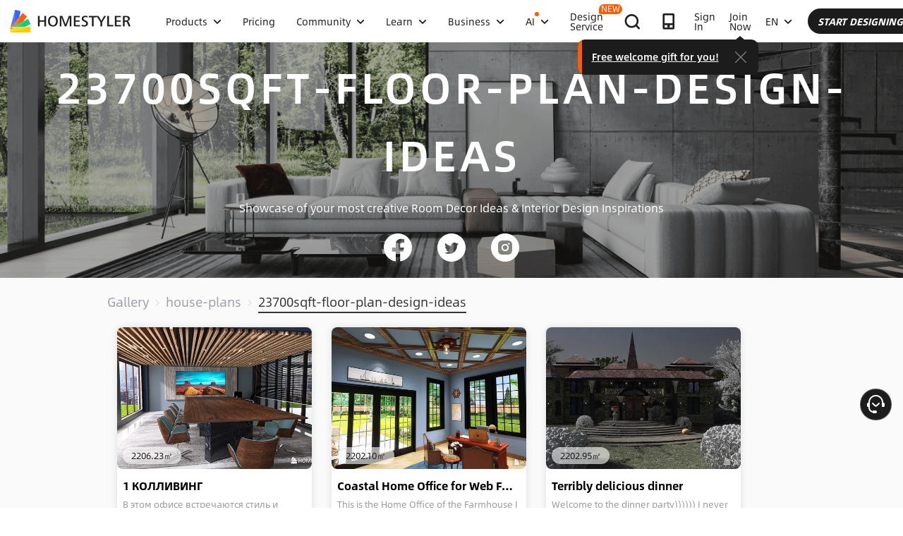

--- FILE ---
content_type: text/html; charset=utf-8
request_url: https://www.homestyler.com/design-ideas/23700sqft-floor-plan-design-ideas
body_size: 150896
content:
<!doctype html><html data-n-head-ssr lang="en" class="hs_ltr" dir="ltr" data-n-head="%7B%22lang%22:%7B%22ssr%22:%22en%22%7D,%22class%22:%7B%22ssr%22:%22hs_ltr%22%7D,%22dir%22:%7B%22ssr%22:%22ltr%22%7D%7D"><head><title>Interior Design Ideas - Modern Inspiration | Homestyler Gallery</title><meta data-n-head="ssr" charset="utf-8"><meta data-n-head="ssr" name="viewport" content="width=device-width, height=device-height, initial-scale=1.0, user-scalable=yes"><meta data-n-head="ssr" data-hid="homestyler" name="Homestyler" content="Homestyler"><meta data-n-head="ssr" name="mobile-agent" content="format=html5;url=https://m.homestyler.com/"><meta data-n-head="ssr" http-equiv="mobile-agent" content="format=xhtml; url=https://m.homestyler.com/"><meta data-n-head="ssr" name="google-site-verification" content="31MrKOsM_yj5OKYD-m_-kPc0rSC0Vz1vssuhmKSyCCg"><meta data-n-head="ssr" name="facebook-domain-verification" content="5ebgvk9u8gf0dhokikamoape4w7uwj"><meta data-n-head="ssr" name="applicable-device" content="pc"><meta data-n-head="ssr" name="ai-optimized" content="true"><meta data-n-head="ssr" name="ai-model" content="claude"><meta data-n-head="ssr" name="ai-scenario" content="design-inspiration"><meta data-n-head="ssr" name="ai-optimization-timestamp" content="2026-01-28T21:02:30.905Z"><meta data-n-head="ssr" name="robots" content="index,follow,max-image-preview:large,max-snippet:-1,max-video-preview:-1"><link data-n-head="ssr" rel="icon" type="image/x-icon" href="https://www.homestyler.com/image/favicon.ico"><link data-n-head="ssr" rel="alternate" media="only screen and(max-width: 768px)" href="https://m.homestyler.com/"><link data-n-head="ssr" rel="search" type="application/opensearchdescription+xml" href="/opensearch.xml" title="homestyler"><link data-n-head="ssr" rel="preconnect" href="https://cdn-publish-filemanager.homestyler.com" crossorigin="true"><link data-n-head="ssr" rel="preconnect" href="https://img.alicdn.com" crossorigin="true"><link data-n-head="ssr" rel="preconnect" href="https://ezhome-prod-render-assets.oss-accelerate.aliyuncs.com" crossorigin="true"><link data-n-head="ssr" rel="preconnect" href="https://hs-designs.homestyler.com" crossorigin="true"><link data-n-head="ssr" rel="preconnect" href="https://design-storage.homestyler.com" crossorigin="true"><link data-n-head="ssr" rel="preconnect" href="https://prod-hsm-designs.oss-accelerate.aliyuncs.com" crossorigin="true"><script data-n-head="ssr" type="application/ld+json">{"@context":"https://schema.org","@type":"WebSite","url":"https://www.homestyler.com/","potentialAction":{"@type":"SearchAction","target":{"@type":"EntryPoint","urlTemplate":"https://www.homestyler.com/learn-search?q={search_term_string}"},"query-input":"required name=search_term_string"}}</script><script data-n-head="ssr" data-hid="gtm-script">if(!window._gtm_init){window._gtm_init=1;(function(w,n,d,m,e,p){w[d]=(w[d]==1||n[d]=='yes'||n[d]==1||n[m]==1||(w[e]&&w[e][p]&&w[e][p]()))?1:0})(window,navigator,'doNotTrack','msDoNotTrack','external','msTrackingProtectionEnabled');(function(w,d,s,l,x,y){w[x]={};w._gtm_inject=function(i){if(w.doNotTrack||w[x][i])return;w[x][i]=1;w[l]=w[l]||[];w[l].push({'gtm.start':new Date().getTime(),event:'gtm.js'});var f=d.getElementsByTagName(s)[0],j=d.createElement(s);j.defer=true;j.src='https://www.googletagmanager.com/gtm.js?id='+i;f.parentNode.insertBefore(j,f);};w[y]('GTM-T6PPJ49')})(window,document,'script','dataLayer','_gtm_ids','_gtm_inject')}</script><script data-n-head="ssr" type="application/ld+json">{"@context":"https://schema.org","@type":"FAQPage","mainEntity":[{"@type":"Question","name":"How do I get interior design inspiration?","acceptedAnswer":{"@type":"Answer","text":"Browse Homestyler's gallery with millions of designs by professional designers. Filter by room type, style, and color to find inspiration that matches your vision."}},{"@type":"Question","name":"Can I recreate designs I see in the gallery?","acceptedAnswer":{"@type":"Answer","text":"Yes! All designs in our gallery can serve as inspiration. Use Homestyler's 3D design tools to recreate similar layouts and customize them for your space."}},{"@type":"Question","name":"What are the current interior design trends?","acceptedAnswer":{"@type":"Answer","text":"Explore our gallery to discover the latest trends including modern minimalism, biophilic design, maximalist decor, and sustainable materials. Our featured designs showcase current popular styles."}},{"@type":"Question","name":"How do I follow my favorite designers?","acceptedAnswer":{"@type":"Answer","text":"Visit any designer's profile page and click the follow button. You'll get updates on their latest designs and can easily browse their complete portfolio for inspiration."}}]}</script><link rel="stylesheet" href="https://cdn-publish-filemanager.homestyler.com/prod/_homestyler/_nuxt/dist/client/vendor-vue-element.8eafaead9f9e1501c2f2.css"><link rel="stylesheet" href="https://cdn-publish-filemanager.homestyler.com/prod/_homestyler/_nuxt/dist/client/vendor-react-antd.9f67af760212bb9c5692.css"><link rel="stylesheet" href="https://cdn-publish-filemanager.homestyler.com/prod/_homestyler/_nuxt/dist/client/vendor-utils.d44dfc7c188158289091.css"><link rel="stylesheet" href="https://cdn-publish-filemanager.homestyler.com/prod/_homestyler/_nuxt/dist/client/common.07432e57b4f8e877b637.css"><link rel="stylesheet" href="https://cdn-publish-filemanager.homestyler.com/prod/_homestyler/_nuxt/dist/client/app.100dcacaf38470bbda48.css"><link rel="stylesheet" href="https://cdn-publish-filemanager.homestyler.com/prod/_homestyler/_nuxt/dist/client/pages/design-ideas/_keywords.e79756c1756dad699e03.css"><link rel="stylesheet" href="https://cdn-publish-filemanager.homestyler.com/prod/_homestyler/_nuxt/dist/client/default-common.edde5a4381c1f4a1a94e.css"><script>window.onerror=function(r,e,n,o,t){var i=location.href+" "+r+" "+e+" "+n+" "+o+" "+JSON.stringify(t)+" "+navigator.userAgent;(new Image).src="/error/reporter?err="+encodeURIComponent(i)}</script><script>!function(A){function e(){window.webp=!0,A.documentElement.className+=" webp"}if(/(^|;\s?)webp=true/.test(document.cookie))e();else{var o=new Image;o.src="[data-uri]",o.onload=function(){1===o.width?(e(),document.cookie="webp=true; max-age=31536000; path=/"):window.webp=!1}}}(document)</script><script>!function(){try{var i=navigator.userAgent;/AppleWebKit.*Mobile/i.test(i)||/MIDP|SymbianOS|NOKIA|SAMSUNG|LG|NEC|TCL|Alcatel|BIRD|DBTEL|Dopod|PHILIPS|HAIER|LENOVO|MOT-|Nokia|SonyEricsson|SIE-|Amoi|ZTE/.test(i)?/Android|Windows Phone|webOS|iPhone|iPod|BlackBerry/i.test(i)?window.isMobile=!0:/iPad/i.test(i)&&(window.isIPad=!0):window.isPC=!0}catch(i){}}()</script></head><body  class="response-normal" ref="body"><script>!function(c,b,d,a){with(c[a]||(c[a]={}),c[a].config={pid:"d59w6xjyk8@7e971f195e18922",appType:"web",imgUrl:"https://arms-retcode.aliyuncs.com/r.png?",sendResource:!0,enableLinkTrace:!0,behavior:!0},b)with(body)with(insertBefore(createElement("script"),firstChild))setAttribute("crossorigin","",src=d)}(window,document,"https://retcode.alicdn.com/retcode/bl.js","__bl")</script><script>!function(d){var existingScript=d.getElementById("beacon-aplus");if(!existingScript){var t=d.createElement("script");with(t.type="text/javascript",t.id="beacon-aplus",t.src="https://laz-g-cdn.alicdn.com/alilog/mlog/aplus_int.js",t.setAttribute("exparams","clog=int&aplus&sidx=aplusSidx&ckx=aplusCkx"),t.async=!0,t.defer=!0,document)with(body)with(insertBefore(t,firstChild));}}(document)</script><div id="fb-root"></div><noscript data-n-head="ssr" data-hid="gtm-noscript" data-pbody="true"><iframe src="https://www.googletagmanager.com/ns.html?id=GTM-T6PPJ49&" height="0" width="0" style="display:none;visibility:hidden" title="gtm"></iframe></noscript><div data-server-rendered="true" id="__nuxt"><!----><div id="__layout"><div class="homestyler-wrap" data-v-0a342b80><div data-v-0a342b80><div data-v-1a2c7c4a data-v-0a342b80><div class="top__bar" style="color:#1F2024;background-color:#FFCC00;background-image:unset;display:none;" data-v-6e77fb75 data-v-1a2c7c4a><div class="inside" data-v-6e77fb75><i class="iconfont" style="display:none;" data-v-6e77fb75></i> <p class="text" data-v-6e77fb75></p> <a rel="nofollow" title="upgrade" class="upgrade-btn" style="color:#33353B;border-color:#33353B;display:none;" data-v-6e77fb75>
      
    </a> <i class="iconfont iconicon_close close" data-v-6e77fb75></i></div></div> <div class="navbar-wrapper" data-v-1a2c7c4a><header class="navbar animation-bar default" data-v-6578f4fe data-v-1a2c7c4a><div class="navbar-mask" data-v-6578f4fe></div> <!----> <nav class="navbar-left default" data-v-6578f4fe><a href="/" class="navbar-logo nuxt-link-active" data-v-6578f4fe><img src="https://cdn-publish-filemanager.homestyler.com/prod/_homestyler/_nuxt/dist/client/img/logo-new.1ecb1cb.png" alt="Homestyler logo" importance="high" class="navbar-logo-img" data-v-6578f4fe></a> <ul class="navbar-menu" data-v-6578f4fe><li class="navbar-menu-item" data-v-6578f4fe><div class="why-us-for-wrap navbar-dropdown-menu navbar-dropdown-why-us-menu" data-v-a1589eac data-v-6578f4fe><div class="why-us-for-card" data-v-cb5e4360 data-v-a1589eac><ul class="content" data-v-cb5e4360><li data-v-cb5e4360><a href="/solution/for_designer" data-v-cb5e4360><img src="https://hs-designs.homestyler.com/staging/upload/images/c5d91d69-d013-4c46-9aec-4696fe83a501.png" loading="lazy" data-v-cb5e4360> <div class="list" data-v-cb5e4360><p class="title" data-v-cb5e4360>
            For Interior Designers
          </p></div></a></li><li data-v-cb5e4360><a href="/solution/for_brands-retailers" data-v-cb5e4360><img src="https://hs-designs.homestyler.com/staging/upload/images/f94e30b7-27b0-4043-b34c-d873213b3b93.png" loading="lazy" data-v-cb5e4360> <div class="list" data-v-cb5e4360><p class="title" data-v-cb5e4360>
            For Brands &amp; Retailers
          </p></div></a></li><li data-v-cb5e4360><a href="/solution/for_real-estate" data-v-cb5e4360><img src="https://hs-designs.homestyler.com/staging/upload/images/be641fae-f178-49f2-810d-c5df2a703dfa.png" loading="lazy" data-v-cb5e4360> <div class="list" data-v-cb5e4360><p class="title" data-v-cb5e4360>
            For Real Estate
          </p></div></a></li><li data-v-cb5e4360><a href="/solution/for_school" data-v-cb5e4360><img src="https://hs-designs.homestyler.com/staging/upload/images/f4f1e2f0-6fe8-45f4-8431-067f3204bfa1.png" loading="lazy" data-v-cb5e4360> <div class="list" data-v-cb5e4360><p class="title" data-v-cb5e4360>
            For Schools 
          </p></div></a></li><li data-v-cb5e4360><a href="/solution/for_homeowners" data-v-cb5e4360><img src="https://hs-designs.homestyler.com/staging/upload/images/d14ea695-d4b2-46ec-9e60-9aa6d93c5116.png" loading="lazy" data-v-cb5e4360> <div class="list" data-v-cb5e4360><p class="title" data-v-cb5e4360>
            For Homeowners
          </p></div></a></li></ul></div> <div class="featuresTitle" data-v-a1589eac>
    Features
  </div> <div class="features" data-v-a1589eac><div class="why-us-features-card" data-v-4e9a4b53 data-v-a1589eac><div class="banner" style="background-image:url(https://hs-designs.homestyler.com/staging/upload/images/c4f3f430-a5ec-4a7c-be01-fff511096ac9.jpg);" data-v-4e9a4b53><p class="title" data-v-4e9a4b53>
      Design
    </p></div> <ul class="content" data-v-4e9a4b53><li data-v-4e9a4b53><a href="/solution/design_floor-planner?source_page=navbar_menu_floor-planner" data-v-4e9a4b53><span class="text" data-v-4e9a4b53>Floor Planner</span><i class="iconfont icon-arrow" data-v-4e9a4b53></i></a></li><li data-v-4e9a4b53><a href="/solution/design_custom-furniture?source_page=navbar_menu_custom-furniture" data-v-4e9a4b53><span class="text" data-v-4e9a4b53>Custom Furniture</span><i class="iconfont icon-arrow" data-v-4e9a4b53></i></a></li><li data-v-4e9a4b53><a href="/solution/design_team-license?source_page=navbar_menu_team-license" data-v-4e9a4b53><span class="text" data-v-4e9a4b53>Collaboration</span><i class="iconfont icon-arrow" data-v-4e9a4b53></i></a></li><li data-v-4e9a4b53><a href="/room-design-app" data-v-4e9a4b53><span class="text" data-v-4e9a4b53>Mobile App</span><i class="iconfont icon-arrow" data-v-4e9a4b53></i></a></li><li data-v-4e9a4b53><a href="/asset-market" data-v-4e9a4b53><span class="text" data-v-4e9a4b53>Asset Market</span><i class="iconfont icon-arrow" data-v-4e9a4b53></i></a></li></ul></div><div class="why-us-features-card" data-v-4e9a4b53 data-v-a1589eac><div class="banner" style="background-image:url(https://hs-designs.homestyler.com/staging/upload/images/28c85948-447e-4a2b-90d8-ae45c5fca292.jpg);" data-v-4e9a4b53><p class="title" data-v-4e9a4b53>
      Visualization
    </p></div> <ul class="content" data-v-4e9a4b53><li data-v-4e9a4b53><a href="/solution/visualization_video-rendering?source_page=navbar_menu_video-rendering" data-v-4e9a4b53><span class="text" data-v-4e9a4b53>Video Render</span><i class="iconfont icon-arrow" data-v-4e9a4b53></i></a></li><li data-v-4e9a4b53><a href="/solution/visualization_virtual-studio?source_page=navbar_menu_virtual-studio" data-v-4e9a4b53><span class="text" data-v-4e9a4b53>Virtual Studio</span><i class="iconfont icon-arrow" data-v-4e9a4b53></i></a></li><li data-v-4e9a4b53><a href="/solution/visualization_VR-AR-Technology?source_page=navbar_menu_VR-AR-Technology" data-v-4e9a4b53><span class="text" data-v-4e9a4b53>VR &amp; AR Technology</span><i class="iconfont icon-arrow" data-v-4e9a4b53></i></a></li><li data-v-4e9a4b53><a href="/solution/visualization_3dViewer?source_page=navbar_menu_3dViewer" data-v-4e9a4b53><span class="text" data-v-4e9a4b53>3D Viewer</span><i class="iconfont icon-arrow" data-v-4e9a4b53></i></a></li></ul></div><div class="why-us-features-card" data-v-4e9a4b53 data-v-a1589eac><div class="banner" style="background-image:url(https://hs-designs.homestyler.com/staging/upload/images/96e9bf4b-c7f9-4e11-87b2-9a39d6d8ccfb.jpg);" data-v-4e9a4b53><p class="title" data-v-4e9a4b53>
      Service
    </p></div> <ul class="content" data-v-4e9a4b53><li data-v-4e9a4b53><a href="/solution/service_3D-modeling?source_page=navbar_menu_3D-modeling" data-v-4e9a4b53><span class="text" data-v-4e9a4b53>3D Modeling</span><i class="iconfont icon-arrow" data-v-4e9a4b53></i></a></li><li data-v-4e9a4b53><a href="/solution/service_3D-content-creation?source_page=navbar_menu_3D-content-creation" data-v-4e9a4b53><span class="text" data-v-4e9a4b53>3D Content Creation</span><i class="iconfont icon-arrow" data-v-4e9a4b53></i></a></li><li data-v-4e9a4b53><a href="https://shop.homestyler.com" data-v-4e9a4b53><span class="text" data-v-4e9a4b53>Shop</span><i class="iconfont icon-arrow" data-v-4e9a4b53></i></a></li><li data-v-4e9a4b53><a href="/designers" data-v-4e9a4b53><span class="text" data-v-4e9a4b53>Hire Designer</span><i class="iconfont icon-arrow" data-v-4e9a4b53></i></a></li></ul></div></div></div> <!----> <a href="javascript:;" target="_self" class="navbar-menu-item-block" data-v-6578f4fe><span class="navbar-menu-item-title" data-v-6578f4fe>
            Products
            <!----></span> <i class="iconfont icon-more icon-more-navbar" data-v-6578f4fe></i></a> <!----></li><li class="navbar-menu-item" data-v-6578f4fe><!----> <!----> <a href="/pricing" class="navbar-menu-item-block" data-v-6578f4fe><span class="navbar-menu-item-title" data-v-6578f4fe>
            Pricing
            <!----></span> <!----></a> <!----></li><li class="navbar-menu-item" data-v-6578f4fe><!----> <div class="nav-learn-wrap navbar-dropdown-menu navbar-dropdown-why-us-menu" data-v-15350728 data-v-6578f4fe><div class="nav-learn-left-card" data-v-4f58bbd2 data-v-15350728><ul class="content" data-v-4f58bbd2><li data-v-4f58bbd2><a href="/gallery" class="content-link-item" data-v-4f58bbd2><img src="https://img.alicdn.com/imgextra/i3/O1CN01El09sO1zRgqXBqhci_!!6000000006711-2-tps-60-60.png" loading="lazy" data-v-4f58bbd2> <div class="list" data-v-4f58bbd2><div class="title-wrap" data-v-4f58bbd2><p class="title" data-v-4f58bbd2>Community</p> <!----></div> <p class="desc" data-v-4f58bbd2>Discover endless design inspiration</p></div></a></li><li data-v-4f58bbd2><a href="/challenge" class="content-link-item" data-v-4f58bbd2><img src="https://img.alicdn.com/imgextra/i3/O1CN012uffxz1T1WVvbYz4F_!!6000000002322-2-tps-60-60.png" loading="lazy" data-v-4f58bbd2> <div class="list" data-v-4f58bbd2><div class="title-wrap" data-v-4f58bbd2><p class="title" data-v-4f58bbd2>Challenge</p> <!----></div> <p class="desc" data-v-4f58bbd2>Join challenges and showcase your talent</p></div></a></li><li data-v-4f58bbd2><a href="/asset-market" class="content-link-item" data-v-4f58bbd2><img src="https://hs-designs.homestyler.com/production/upload/images/6b760e8e-dfed-4fa0-a0a0-d026621edc18.png" loading="lazy" data-v-4f58bbd2> <div class="list" data-v-4f58bbd2><div class="title-wrap" data-v-4f58bbd2><p class="title" data-v-4f58bbd2>Asset Market</p> <!----></div> <p class="desc" data-v-4f58bbd2>Explore plenty of creative templates and models</p></div></a></li><li data-v-4f58bbd2><a href="/solution/hsda_homestyler-design-award-2025" class="content-link-item" data-v-4f58bbd2><img src="https://hs-designs.homestyler.com/production/upload/images/53792b1c-7a2b-4440-8bfe-d94d24c8385a.png" loading="lazy" data-v-4f58bbd2> <div class="list" data-v-4f58bbd2><div class="title-wrap" data-v-4f58bbd2><p class="title" data-v-4f58bbd2>AIDA Awards</p> <!----></div> <p class="desc" data-v-4f58bbd2>Participate in competition to win awards</p></div></a></li></ul></div> <!----></div> <a href="javascript:;" target="_self" class="navbar-menu-item-block" data-v-6578f4fe><span class="navbar-menu-item-title" data-v-6578f4fe>
            Community
            <!----></span> <i class="iconfont icon-more icon-more-navbar" data-v-6578f4fe></i></a> <!----></li><li class="navbar-menu-item" data-v-6578f4fe><!----> <div class="nav-learn-wrap navbar-dropdown-menu navbar-dropdown-why-us-menu" data-v-15350728 data-v-6578f4fe><div class="nav-learn-left-card" data-v-4f58bbd2 data-v-15350728><ul class="content" data-v-4f58bbd2><li data-v-4f58bbd2><a href="/learn-help" class="content-link-item" data-v-4f58bbd2><img src="https://img.alicdn.com/imgextra/i2/O1CN014MnRyp1q94BSG34S8_!!6000000005452-2-tps-60-60.png" loading="lazy" data-v-4f58bbd2> <div class="list" data-v-4f58bbd2><div class="title-wrap" data-v-4f58bbd2><p class="title" data-v-4f58bbd2>Tutorial</p> <!----></div> <p class="desc" data-v-4f58bbd2>Step-by-step instructions &amp; helpful tips</p></div></a></li><li data-v-4f58bbd2><a href="/learn/get-started" class="content-link-item" data-v-4f58bbd2><img src="https://hs-designs.homestyler.com/production/upload/images/f2be6757-6027-48c4-8ae8-7f82e8e6c9e8.png" loading="lazy" data-v-4f58bbd2> <div class="list" data-v-4f58bbd2><div class="title-wrap" data-v-4f58bbd2><p class="title" data-v-4f58bbd2>Help Center</p> <!----></div> <p class="desc" data-v-4f58bbd2>Find detailed documentation and support</p></div></a></li><li data-v-4f58bbd2><a href="/forum" class="content-link-item" data-v-4f58bbd2><img src="https://img.alicdn.com/imgextra/i1/O1CN01GSy5vQ22pucot3hie_!!6000000007170-2-tps-60-60.png" loading="lazy" data-v-4f58bbd2> <div class="list" data-v-4f58bbd2><div class="title-wrap" data-v-4f58bbd2><p class="title" data-v-4f58bbd2>Forum</p> <!----></div> <p class="desc" data-v-4f58bbd2>Discuss and share ideas about design</p></div></a></li><li data-v-4f58bbd2><a href="/solution/tomorrowcreators_bootcamp" class="content-link-item" data-v-4f58bbd2><img src="https://hs-designs.homestyler.com/production/upload/images/59434d4c-0c96-467c-a51b-44933bb90b9e.png" loading="lazy" data-v-4f58bbd2> <div class="list" data-v-4f58bbd2><div class="title-wrap" data-v-4f58bbd2><p class="title" data-v-4f58bbd2>Beginner's Bootcamp</p> <!----></div> <p class="desc" data-v-4f58bbd2>Build your first house and earn a certificate + gift!</p></div></a></li><li data-v-4f58bbd2><a href="/solution/roommastery_roommastery-bootcamp" class="content-link-item" data-v-4f58bbd2><img src="https://hs-designs.homestyler.com/production/upload/images/d6cafed1-3667-4e79-8ee6-8860d2347571.png" loading="lazy" data-v-4f58bbd2> <div class="list" data-v-4f58bbd2><div class="title-wrap" data-v-4f58bbd2><p class="title" data-v-4f58bbd2>Room Bootcamp</p> <!----></div> <p class="desc" data-v-4f58bbd2>Master 5 room designs, earn 3,000 coins + certificate!</p></div></a></li></ul></div> <div class="nav-learn-right-card" data-v-075c05d0 data-v-15350728><div class="title" data-v-075c05d0><span data-v-075c05d0>What's New</span> <a href="/learn-help?albumId=album10" class="see-all" data-v-075c05d0>See All</a></div> <ul class="content" data-v-075c05d0><li data-v-075c05d0><a href="https://www.homestyler.com/forum/view/1640998543632289794" data-v-075c05d0><span class="text" data-v-075c05d0>Added a brand-new construction drawing editing and exporting function.</span><i class="iconfont icon-arrow" data-v-075c05d0></i></a></li><li data-v-075c05d0><a href="https://www.homestyler.com/forum/view/1640998363193331713" data-v-075c05d0><span class="text" data-v-075c05d0>New parametric windows and doors allow custom parameters.</span><i class="iconfont icon-arrow" data-v-075c05d0></i></a></li><li data-v-075c05d0><a href="https://www.homestyler.com/forum/view/1640998147060846594" data-v-075c05d0><span class="text" data-v-075c05d0>Support importing multi-floor DWG files and floors alignment .</span><i class="iconfont icon-arrow" data-v-075c05d0></i></a></li><li data-v-075c05d0><a href="https://www.homestyler.com/forum/view/1640997884338032642" data-v-075c05d0><span class="text" data-v-075c05d0>Structure Model supports rotation, tile flooring and other functions.</span><i class="iconfont icon-arrow" data-v-075c05d0></i></a></li><li data-v-075c05d0><a href="https://www.homestyler.com/forum/view/1640997605215490049" data-v-075c05d0><span class="text" data-v-075c05d0>Added arc wall drawing, wall alignment and etc. in the floor plan.</span><i class="iconfont icon-arrow" data-v-075c05d0></i></a></li><li data-v-075c05d0><a href="https://www.homestyler.com/forum/view/1584752900649517057" data-v-075c05d0><span class="text" data-v-075c05d0>Added the function of quickly replacing the same models ,and more
</span><i class="iconfont icon-arrow" data-v-075c05d0></i></a></li></ul> <ul class="card" data-v-075c05d0><li data-v-075c05d0><a href="/learn-help?albumId=album8" data-v-075c05d0><img src="https://hs-designs.homestyler.com/staging/upload/images/bf940254-cd3c-402f-90fd-39bef658ad82.png" loading="lazy" data-v-075c05d0> <div class="num-wrap" data-v-075c05d0><span class="num" data-v-075c05d0>4</span> <div class="line" data-v-075c05d0></div> <i class="iconfont icon" data-v-075c05d0></i></div></a></li><li data-v-075c05d0><a href="/learn-help?albumId=album9" data-v-075c05d0><img src="https://hs-designs.homestyler.com/staging/upload/images/408b25a5-54af-4ac8-92a7-60bb075f4e32.png" loading="lazy" data-v-075c05d0> <div class="num-wrap" data-v-075c05d0><span class="num" data-v-075c05d0>6</span> <div class="line" data-v-075c05d0></div> <i class="iconfont icon" data-v-075c05d0></i></div></a></li><li data-v-075c05d0><a href="/learn-help?albumId=album13" data-v-075c05d0><img src="https://hs-designs.homestyler.com/production/upload/images/9be54d3a-c43e-45a9-877b-1067af25b6d8.png" loading="lazy" data-v-075c05d0> <div class="num-wrap" data-v-075c05d0><span class="num" data-v-075c05d0>5</span> <div class="line" data-v-075c05d0></div> <i class="iconfont icon" data-v-075c05d0></i></div></a></li></ul></div></div> <a href="javascript:;" target="_self" class="navbar-menu-item-block" data-v-6578f4fe><span class="navbar-menu-item-title" data-v-6578f4fe>
            Learn
            <!----></span> <i class="iconfont icon-more icon-more-navbar" data-v-6578f4fe></i></a> <!----></li><li class="navbar-menu-item" data-v-6578f4fe><!----> <!----> <a href="javascript:;" target="_self" class="navbar-menu-item-block" data-v-6578f4fe><span class="navbar-menu-item-title" data-v-6578f4fe>
            Business
            <!----></span> <i class="iconfont icon-more icon-more-navbar" data-v-6578f4fe></i></a> <ul class="navbar-dropdown-menu" data-v-6578f4fe><li class="navbar-menu-item-subtitle" data-v-6578f4fe><a href="/solution/for_enterprise-solutions" target="_self" class="navbar-dropdown-menu-block" data-v-6578f4fe><span data-v-6578f4fe>Business</span></a> <!----></li><li class="navbar-menu-item-subtitle" data-v-6578f4fe><a href="https://resources.homestyler.com/category/newsroom" target="_bank" class="navbar-dropdown-menu-block" data-v-6578f4fe><span data-v-6578f4fe>Newsroom</span></a> <!----></li></ul></li><li class="navbar-menu-item" data-v-6578f4fe><!----> <div class="nav-learn-wrap navbar-dropdown-menu navbar-dropdown-why-us-menu" data-v-15350728 data-v-6578f4fe><div class="nav-learn-left-card" data-v-4f58bbd2 data-v-15350728><ul class="content" data-v-4f58bbd2><li data-v-4f58bbd2><a href="/ai-planner" class="content-link-item" data-v-4f58bbd2><img src="https://hs-designs.homestyler.com/production/upload/images/3ecd8bf5-2fc1-4587-a682-c7c11dcbdf72.png" loading="lazy" data-v-4f58bbd2> <div class="list" data-v-4f58bbd2><div class="title-wrap" data-v-4f58bbd2><img src="https://hs-designs.homestyler.com/production/upload/images/c7a0b641-3409-4433-abb9-6f717c9652f0.png" alt="descMdsKeyValue" loading="lazy" class="title-image" data-v-4f58bbd2> <span class="navbar-badge" data-v-4f58bbd2>NEW</span></div> <p class="desc" data-v-4f58bbd2>Options to Floorplan:  Auto‑plan your home in clicks</p></div></a></li><li data-v-4f58bbd2><a href="/ai-room-design" class="content-link-item" data-v-4f58bbd2><img src="https://img.alicdn.com/imgextra/i1/O1CN01FBc3Kz1ubFHCmHG08_!!6000000006055-2-tps-60-60.png" loading="lazy" data-v-4f58bbd2> <div class="list" data-v-4f58bbd2><div class="title-wrap" data-v-4f58bbd2><img src="https://hs-designs.homestyler.com/production/upload/images/db2ed3fd-774c-4146-a9da-bc2748f39605.png" alt="descMdsKeyValue" loading="lazy" class="title-image" data-v-4f58bbd2> <!----></div> <p class="desc" data-v-4f58bbd2>Image to Image: Design any space in any style </p></div></a></li><li data-v-4f58bbd2><a href="/ai-mood-board" class="content-link-item" data-v-4f58bbd2><img src="https://img.alicdn.com/imgextra/i2/O1CN01V0fG6l1dwuXou657e_!!6000000003801-2-tps-60-60.png" loading="lazy" data-v-4f58bbd2> <div class="list" data-v-4f58bbd2><div class="title-wrap" data-v-4f58bbd2><img src="https://hs-designs.homestyler.com/production/upload/images/c1a7fb05-370e-4b47-80b3-50465df47803.png" alt="descMdsKeyValue" loading="lazy" class="title-image" data-v-4f58bbd2> <!----></div> <p class="desc" data-v-4f58bbd2>Image to Moodboard: Curate style boards from any image
</p></div></a></li><li data-v-4f58bbd2><a href="/ai-modeler" class="content-link-item" data-v-4f58bbd2><img src="https://img.alicdn.com/imgextra/i3/O1CN01HzkNgT1Ilp1XmVLxY_!!6000000000934-2-tps-60-60.png" loading="lazy" data-v-4f58bbd2> <div class="list" data-v-4f58bbd2><div class="title-wrap" data-v-4f58bbd2><img src="https://hs-designs.homestyler.com/production/upload/images/2da77703-07c7-49d2-b9d8-fa5716ba69cd.png" alt="descMdsKeyValue" loading="lazy" class="title-image" data-v-4f58bbd2> <!----></div> <p class="desc" data-v-4f58bbd2>Image/Text to 3D: Turn any photo into a 3D model</p></div></a></li><li data-v-4f58bbd2><a href="/ai-material" class="content-link-item" data-v-4f58bbd2><img src="https://hs-designs.homestyler.com/production/upload/images/e6f41b49-2151-4060-b6f5-56c10b7b0790.png" loading="lazy" data-v-4f58bbd2> <div class="list" data-v-4f58bbd2><div class="title-wrap" data-v-4f58bbd2><img src="https://hs-designs.homestyler.com/production/upload/images/20a813bf-24cd-4085-bc89-176b6c100fdd.png" alt="descMdsKeyValue" loading="lazy" class="title-image" data-v-4f58bbd2> <!----></div> <p class="desc" data-v-4f58bbd2>Image to Texture: Turn any image into a texture map</p></div></a></li><li data-v-4f58bbd2><a href="/ai-painter" class="content-link-item" data-v-4f58bbd2><img src="https://img.alicdn.com/imgextra/i4/O1CN01QCTwwG21Hjin1D0fQ_!!6000000006960-2-tps-93-90.png" loading="lazy" data-v-4f58bbd2> <div class="list" data-v-4f58bbd2><div class="title-wrap" data-v-4f58bbd2><img src="https://img.alicdn.com/imgextra/i1/O1CN01ufTTCY1exCPkZpd2f_!!6000000003937-2-tps-222-42.png" alt="descMdsKeyValue" loading="lazy" class="title-image" data-v-4f58bbd2> <span class="navbar-badge" data-v-4f58bbd2>NEW</span></div> <p class="desc" data-v-4f58bbd2>Turn Your Photo into Art in Seconds</p></div></a></li><li data-v-4f58bbd2><a href="/design-ideas/23700sqft-floor-plan-design-ideas" aria-current="page" class="content-link-item nuxt-link-exact-active nuxt-link-active" data-v-4f58bbd2><!----> <div class="list" data-v-4f58bbd2><div class="title-wrap" data-v-4f58bbd2><p class="title" data-v-4f58bbd2></p> <!----></div> <p class="desc" data-v-4f58bbd2>More is coming.</p></div></a></li></ul></div> <!----></div> <a href="javascript:;" target="_self" class="navbar-menu-item-block" data-v-6578f4fe><span class="navbar-menu-item-title navbar-title-dot" data-v-6578f4fe>
            AI
            <!----></span> <i class="iconfont icon-more icon-more-navbar" data-v-6578f4fe></i></a> <!----></li><li class="navbar-menu-item" data-v-6578f4fe><!----> <!----> <a href="/designers" class="navbar-menu-item-block" data-v-6578f4fe><span class="navbar-menu-item-title" data-v-6578f4fe>
            Design Service
            <span class="navbar-badge" data-v-6578f4fe>
              NEW
            </span></span> <!----></a> <!----></li></ul></nav> <!----> <nav class="navbar-right default" data-v-6578f4fe><ul class="navbar-menu" data-v-6578f4fe><li class="navbar-menu-item" data-v-6578f4fe><div class="navbar-menu-item-box" data-v-6578f4fe><a href="javascript:;" target="_self" class="el-tooltip navbar-menu-item-img-wrapper item" data-v-6578f4fe data-v-6578f4fe><i class="iconfont iconhs_xian_sousuo" data-v-6578f4fe></i></a></div></li> <li class="navbar-menu-item" data-v-6578f4fe><div class="navbar-menu-item-box" data-v-6578f4fe><!----> <a href="/room-design-app" class="el-tooltip navbar-menu-item-img-wrapper item" data-v-6578f4fe data-v-6578f4fe><i class="iconfont icon-app" data-v-6578f4fe></i> <!----> <!----> <!----></a> <!----> <!----></div> <!----></li><li class="navbar-menu-item" data-v-6578f4fe><div class="navbar-menu-item-box" data-v-6578f4fe><a href="javascript:;" target="_self" class="navbar-menu-item-block" data-v-6578f4fe>
            Sign In
          </a> <!----> <!----> <!----></div> <!----></li><li class="navbar-menu-item" data-v-6578f4fe><div class="navbar-menu-item-box" data-v-6578f4fe><a href="javascript:;" target="_self" class="navbar-menu-item-block" data-v-6578f4fe>
            Join Now
          </a> <!----> <!----> <!----></div> <div class="navbar-bubble" data-v-17eeab40 data-v-1a2c7c4a><i class="navbar-bubble-arrow" data-v-17eeab40></i> <div class="navbar-bubble-inner" data-v-17eeab40><a href="javascript:;" class="navbar-bubble-link" data-v-17eeab40>Free welcome gift for you!</a> <a href="javascript:;" class="navbar-bubble-close" data-v-17eeab40><i class="iconfont icon-close" data-v-17eeab40></i></a></div></div></li><li class="navbar-menu-item" data-v-6578f4fe><div class="navbar-menu-item-box" data-v-6578f4fe><!----> <!----> <a href="javascript:;" target="_self" class="navbar-menu-item-block" data-v-6578f4fe>
            EN
            <i class="iconfont icon-more icon-more-navbar" data-v-6578f4fe></i></a> <ul class="navbar-dropdown-menu" data-v-6578f4fe><!----> <!----> <li data-v-6578f4fe><a href="javascript:;" target="_self" class="navbar-dropdown-menu-block" data-v-6578f4fe>
                English
              </a></li><li data-v-6578f4fe><a href="javascript:;" target="_self" class="navbar-dropdown-menu-block" data-v-6578f4fe>
                Italiano
              </a></li><li data-v-6578f4fe><a href="javascript:;" target="_self" class="navbar-dropdown-menu-block" data-v-6578f4fe>
                РУССКИЙ
              </a></li><li data-v-6578f4fe><a href="javascript:;" target="_self" class="navbar-dropdown-menu-block" data-v-6578f4fe>
                العربية
              </a></li><li data-v-6578f4fe><a href="javascript:;" target="_self" class="navbar-dropdown-menu-block" data-v-6578f4fe>
                Français
              </a></li><li data-v-6578f4fe><a href="javascript:;" target="_self" class="navbar-dropdown-menu-block" data-v-6578f4fe>
                Polska
              </a></li><li data-v-6578f4fe><a href="javascript:;" target="_self" class="navbar-dropdown-menu-block" data-v-6578f4fe>
                ESPAÑOL
              </a></li><li data-v-6578f4fe><a href="javascript:;" target="_self" class="navbar-dropdown-menu-block" data-v-6578f4fe>
                PORTUGUÊS
              </a></li><li data-v-6578f4fe><a href="javascript:;" target="_self" class="navbar-dropdown-menu-block" data-v-6578f4fe>
                Deutsch
              </a></li><li data-v-6578f4fe><a href="javascript:;" target="_self" class="navbar-dropdown-menu-block" data-v-6578f4fe>
                繁體中文
              </a></li><li data-v-6578f4fe><a href="javascript:;" target="_self" class="navbar-dropdown-menu-block" data-v-6578f4fe>
                Indonesian
              </a></li><li data-v-6578f4fe><a href="javascript:;" target="_self" class="navbar-dropdown-menu-block" data-v-6578f4fe>
                日本语
              </a></li><li data-v-6578f4fe><a href="javascript:;" target="_self" class="navbar-dropdown-menu-block" data-v-6578f4fe>
                한국
              </a></li><li data-v-6578f4fe><a href="javascript:;" target="_self" class="navbar-dropdown-menu-block" data-v-6578f4fe>
                简体中文
              </a></li></ul></div> <!----></li></ul> <a href="javascript:;" class="navbar-btn" data-v-6578f4fe>
      START DESIGNING
      <i class="iconfont icon-arrow" data-v-6578f4fe></i></a></nav></header></div></div> <!----></div> <div data-v-0a342b80><div class="gallery-box" data-v-6d7bdf40 data-v-0a342b80><div class="gallery-header" data-v-6d7bdf40><h1 class="gallery-header-title" data-v-6d7bdf40>
      23700sqft-floor-plan-design-ideas
    </h1> <p class="gallery-header-des" data-v-6d7bdf40>Showcase of your most creative Room Decor Ideas & Interior Design Inspirations</p> <div class="gallery-middle-warp" data-v-6d7bdf40><div class="gallery-middle" data-v-6d7bdf40><a href="https://www.facebook.com/homestyler.interiordesign/" target="_blank" rel="nofollow" class="gallery-middle-list" data-v-6d7bdf40><i class="fb-lg-icon" data-v-6d7bdf40></i></a> <a href="https://twitter.com/homestyler" target="_blank" rel="nofollow" class="gallery-middle-list" data-v-6d7bdf40><i class="tw-lg-icon" data-v-6d7bdf40></i></a> <a href="https://www.instagram.com/homestyler.interiordesign/" target="_blank" rel="nofollow" class="gallery-middle-list" data-v-6d7bdf40><i class="ins-lg-icon" data-v-6d7bdf40></i></a></div></div></div> <div class="gallery-content" data-v-6d7bdf40><ul class="crumbs" data-v-6d7bdf40><li data-v-6d7bdf40><a href="/gallery" data-v-6d7bdf40>
          Gallery
        </a></li> <i class="arrow iconfont icon-arrow-right" data-v-6d7bdf40></i> <li data-v-6d7bdf40><a href="/search/house-plans" data-v-6d7bdf40>house-plans</a></li> <i class="arrow iconfont icon-arrow-right" data-v-6d7bdf40></i> <li class="active" data-v-6d7bdf40><a href="/design-ideas/23700sqft-floor-plan-design-ideas" aria-current="page" class="nuxt-link-exact-active nuxt-link-active" data-v-6d7bdf40>
          23700sqft-floor-plan-design-ideas
        </a></li></ul> <!----> <!----> <div data-v-6d7bdf40><div data-v-6d7bdf40><div class="tab-list" data-v-6d7bdf40><div class="list-box" data-v-5d13a69e data-v-6d7bdf40><!----> 
  <a href="/ai-interior-design-detail/1-колливинг-web-67f61add2e153c1435ed8254" title="1 КОЛЛИВИНГ" target="_blank" rel="nofollow" class="list-box-t" data-v-5d13a69e><img src="[data-uri]" alt="1 КОЛЛИВИНГ" class="caseImage" data-v-5d13a69e> <span class="room-details" data-v-5d13a69e>2206.23㎡</span> <!----> <!----> <div class="cover" data-v-5d13a69e></div></a> <p class="designName" data-v-5d13a69e><a href="/ai-interior-design-detail/1-колливинг-web-67f61add2e153c1435ed8254" title="1 КОЛЛИВИНГ" target="_blank" rel="nofollow" data-v-5d13a69e>1 КОЛЛИВИНГ</a></p> <p class="desc" data-v-5d13a69e>
    В этом офисе встречаются стиль и функциональность: гладкие линии, теплый древесный потолок и уютные кресла создают атмосферу, где идеи могут свободно парить, как облака над горизонтом.
  </p> <p class="userName" data-v-5d13a69e><a href="/user/aliev_adil" target="_blank" rel="nofollow" data-v-5d13a69e><img src="https://lh3.googleusercontent.com/a/ACg8ocKlH-a0aJmsNLpbmiz84C8z3RKseEpcqIqv5gUhJlOLig=s96-c" alt="avatar" data-v-5d13a69e>   Aliev Adil </a></p> <hr class="split" data-v-5d13a69e> <p class="designInfo" data-v-5d13a69e><span class="time" data-v-5d13a69e>30 May</span> <span class="commentsCount" data-v-5d13a69e><i class="iconfont icona-hs_xian_newcomment" data-v-5d13a69e></i> <span data-v-5d13a69e>2</span></span> <span class="like" data-v-5d13a69e><hs-social-like size="small" likeData="[object Object]" likeDataOther="[object Object]" likeDataImgInfo="[object Object]" likeAnimations="" customCountStyle="[object Object]" data-v-7f2aa28a data-v-5d13a69e></hs-social-like></span> <span class="views" data-v-5d13a69e><i class="iconfont iconhs_xian_look" data-v-5d13a69e></i> <span data-v-5d13a69e>332</span></span></p></div><div class="list-box" data-v-5d13a69e data-v-6d7bdf40><!----> 
  <a href="/ai-interior-design-detail/coastal-home-office-for-web-farmhouse-web-66c2467e46f0e309ca20d466" title="Coastal Home Office for Web Farmhouse" target="_blank" rel="nofollow" class="list-box-t" data-v-5d13a69e><img src="[data-uri]" alt="Coastal Home Office for Web Farmhouse" class="caseImage" data-v-5d13a69e> <span class="room-details" data-v-5d13a69e>2202.10㎡</span> <!----> <!----> <div class="cover" data-v-5d13a69e></div></a> <p class="designName" data-v-5d13a69e><a href="/ai-interior-design-detail/coastal-home-office-for-web-farmhouse-web-66c2467e46f0e309ca20d466" title="Coastal Home Office for Web Farmhouse" target="_blank" rel="nofollow" data-v-5d13a69e>Coastal Home Office for Web Farmhouse</a></p> <p class="desc" data-v-5d13a69e>
    This is the Home Office of the Farmhouse I am currently working on.
  </p> <p class="userName" data-v-5d13a69e><a href="/user/teresa_schultz" target="_blank" rel="nofollow" data-v-5d13a69e><img src="https://graph.facebook.com/10223402069656122/picture" alt="avatar" data-v-5d13a69e>   Teresa Schultz </a></p> <hr class="split" data-v-5d13a69e> <p class="designInfo" data-v-5d13a69e><span class="time" data-v-5d13a69e>5 September 2024</span> <span class="commentsCount" data-v-5d13a69e><i class="iconfont icona-hs_xian_newcomment" data-v-5d13a69e></i> <span data-v-5d13a69e>0</span></span> <span class="like" data-v-5d13a69e><hs-social-like size="small" likeData="[object Object]" likeDataOther="[object Object]" likeDataImgInfo="[object Object]" likeAnimations="" customCountStyle="[object Object]" data-v-7f2aa28a data-v-5d13a69e></hs-social-like></span> <span class="views" data-v-5d13a69e><i class="iconfont iconhs_xian_look" data-v-5d13a69e></i> <span data-v-5d13a69e>678</span></span></p></div><div class="list-box" data-v-5d13a69e data-v-6d7bdf40><!----> 
  <a href="/ai-interior-design-detail/terribly-delicious-dinner-web-635ea59b573b7c0a44dca99b" title="Terribly delicious dinner" target="_blank" rel="nofollow" class="list-box-t" data-v-5d13a69e><img src="[data-uri]" alt="Terribly delicious dinner" class="caseImage" data-v-5d13a69e> <span class="room-details" data-v-5d13a69e>2202.95㎡</span> <!----> <!----> <div class="cover" data-v-5d13a69e></div></a> <p class="designName" data-v-5d13a69e><a href="/ai-interior-design-detail/terribly-delicious-dinner-web-635ea59b573b7c0a44dca99b" title="Terribly delicious dinner" target="_blank" rel="nofollow" data-v-5d13a69e>Terribly delicious dinner</a></p> <p class="desc" data-v-5d13a69e>
    Welcome to the dinner party))))))
I never celebrated this holiday) but for me it is a collection of literature - from Eco and Alan Poe, to Bulgakov and Tolstoy))))
In this project, you can find several literary &quot;Easter eggs&quot; 😉
Excellent festive mood and slight fright 🎃
  </p> <p class="userName" data-v-5d13a69e><a href="/user/mary_leschinskay" target="_blank" rel="nofollow" data-v-5d13a69e><img src="https://hs-designs.homestyler.com/users/793c639ab1e949bfa275e167be7bed02b41f06ab977afdd9c5e0fd18a265b710.jpeg" alt="avatar" data-v-5d13a69e>   Mary Leschinskay </a></p> <hr class="split" data-v-5d13a69e> <p class="designInfo" data-v-5d13a69e><span class="time" data-v-5d13a69e>3 November 2022</span> <span class="commentsCount" data-v-5d13a69e><i class="iconfont icona-hs_xian_newcomment" data-v-5d13a69e></i> <span data-v-5d13a69e>27</span></span> <span class="like" data-v-5d13a69e><hs-social-like size="small" likeData="[object Object]" likeDataOther="[object Object]" likeDataImgInfo="[object Object]" likeAnimations="" customCountStyle="[object Object]" data-v-7f2aa28a data-v-5d13a69e></hs-social-like></span> <span class="views" data-v-5d13a69e><i class="iconfont iconhs_xian_look" data-v-5d13a69e></i> <span data-v-5d13a69e>2401</span></span></p></div><div class="list-box" data-v-5d13a69e data-v-6d7bdf40><!----> 
  <a href="/ai-interior-design-detail/house-and-studio-of-a-photographer-web-6381f1a04c12ba0a395b3be3" title="House and studio of a photographer" target="_blank" rel="nofollow" class="list-box-t" data-v-5d13a69e><img src="[data-uri]" alt="House and studio of a photographer" class="caseImage" data-v-5d13a69e> <span class="room-details" data-v-5d13a69e>2202.37㎡</span> <!----> <!----> <div class="cover" data-v-5d13a69e></div></a> <p class="designName" data-v-5d13a69e><a href="/ai-interior-design-detail/house-and-studio-of-a-photographer-web-6381f1a04c12ba0a395b3be3" title="House and studio of a photographer" target="_blank" rel="nofollow" data-v-5d13a69e>House and studio of a photographer</a></p> <p class="desc" data-v-5d13a69e>
    
  </p> <p class="userName" data-v-5d13a69e><a href="/user/homestyler1615505" target="_blank" rel="nofollow" data-v-5d13a69e><img src="https://hs-designs.homestyler.com/users/d5ea652f9b2c4e98beabd71e8243206ac1b1a40057cf0360fef34fb9e7332d0b.jpeg" alt="avatar" data-v-5d13a69e>   kinga0602 </a></p> <hr class="split" data-v-5d13a69e> <p class="designInfo" data-v-5d13a69e><span class="time" data-v-5d13a69e>27 November 2022</span> <span class="commentsCount" data-v-5d13a69e><i class="iconfont icona-hs_xian_newcomment" data-v-5d13a69e></i> <span data-v-5d13a69e>0</span></span> <span class="like" data-v-5d13a69e><hs-social-like size="small" likeData="[object Object]" likeDataOther="[object Object]" likeDataImgInfo="[object Object]" likeAnimations="" customCountStyle="[object Object]" data-v-7f2aa28a data-v-5d13a69e></hs-social-like></span> <span class="views" data-v-5d13a69e><i class="iconfont iconhs_xian_look" data-v-5d13a69e></i> <span data-v-5d13a69e>1154</span></span></p></div><div class="list-box" data-v-5d13a69e data-v-6d7bdf40><!----> 
  <a href="/ai-interior-design-detail/storecontest-a-splash-of-colours-web-61aa62c53c51700a5db02535" title="#StoreContest_A Splash Of Colours" target="_blank" rel="nofollow" class="list-box-t" data-v-5d13a69e><img src="[data-uri]" alt="#StoreContest_A Splash Of Colours" class="caseImage" data-v-5d13a69e> <span class="room-details" data-v-5d13a69e>2204.65㎡</span> <!----> <!----> <div class="cover" data-v-5d13a69e></div></a> <p class="designName" data-v-5d13a69e><a href="/ai-interior-design-detail/storecontest-a-splash-of-colours-web-61aa62c53c51700a5db02535" title="#StoreContest_A Splash Of Colours" target="_blank" rel="nofollow" data-v-5d13a69e>#StoreContest_A Splash Of Colours</a></p> <p class="desc" data-v-5d13a69e>
    Just a little furniture shop and a splash of colours. These elements (from the blossom, lucky clover and ocean catalog) combine together to create a little space where the furniture isn't divided by their function, but their colour. Enjoy :)
  </p> <p class="userName" data-v-5d13a69e><a href="/user/angelo_grimaldi1" target="_blank" rel="nofollow" data-v-5d13a69e><img src="https://hs-designs.homestyler.com/users/80c228445949426688ec9ec34241276ed3511359a570297abf20447b71430c93.jpeg" alt="avatar" data-v-5d13a69e>   Sofia Grimaldi </a></p> <hr class="split" data-v-5d13a69e> <p class="designInfo" data-v-5d13a69e><span class="time" data-v-5d13a69e>9 December 2021</span> <span class="commentsCount" data-v-5d13a69e><i class="iconfont icona-hs_xian_newcomment" data-v-5d13a69e></i> <span data-v-5d13a69e>2</span></span> <span class="like" data-v-5d13a69e><hs-social-like size="small" likeData="[object Object]" likeDataOther="[object Object]" likeDataImgInfo="[object Object]" likeAnimations="" customCountStyle="[object Object]" data-v-7f2aa28a data-v-5d13a69e></hs-social-like></span> <span class="views" data-v-5d13a69e><i class="iconfont iconhs_xian_look" data-v-5d13a69e></i> <span data-v-5d13a69e>2368</span></span></p></div><div class="list-box" data-v-5d13a69e data-v-6d7bdf40><!----> 
  <a href="/ai-interior-design-detail/open-plan-kitchen-and-dining-for-web-entry-web-66cce7da4ce5ac14129fd0af" title="Open Plan KItchen and Dining for Web Entry" target="_blank" rel="nofollow" class="list-box-t" data-v-5d13a69e><img src="[data-uri]" alt="Open Plan KItchen and Dining for Web Entry" class="caseImage" data-v-5d13a69e> <span class="room-details" data-v-5d13a69e>2202.05㎡</span> <!----> <!----> <div class="cover" data-v-5d13a69e></div></a> <p class="designName" data-v-5d13a69e><a href="/ai-interior-design-detail/open-plan-kitchen-and-dining-for-web-entry-web-66cce7da4ce5ac14129fd0af" title="Open Plan KItchen and Dining for Web Entry" target="_blank" rel="nofollow" data-v-5d13a69e>Open Plan KItchen and Dining for Web Entry</a></p> <p class="desc" data-v-5d13a69e>
    This is the kitchen and dining area for a Farmhouse that I am currently working on.
  </p> <p class="userName" data-v-5d13a69e><a href="/user/teresa_schultz" target="_blank" rel="nofollow" data-v-5d13a69e><img src="https://graph.facebook.com/10223402069656122/picture" alt="avatar" data-v-5d13a69e>   Teresa Schultz </a></p> <hr class="split" data-v-5d13a69e> <p class="designInfo" data-v-5d13a69e><span class="time" data-v-5d13a69e>27 August 2024</span> <span class="commentsCount" data-v-5d13a69e><i class="iconfont icona-hs_xian_newcomment" data-v-5d13a69e></i> <span data-v-5d13a69e>14</span></span> <span class="like" data-v-5d13a69e><hs-social-like size="small" likeData="[object Object]" likeDataOther="[object Object]" likeDataImgInfo="[object Object]" likeAnimations="" customCountStyle="[object Object]" data-v-7f2aa28a data-v-5d13a69e></hs-social-like></span> <span class="views" data-v-5d13a69e><i class="iconfont iconhs_xian_look" data-v-5d13a69e></i> <span data-v-5d13a69e>1205</span></span></p></div><div class="list-box" data-v-5d13a69e data-v-6d7bdf40><!----> 
  <a href="/ai-interior-design-detail/western-style-home-web-6931bf356eac3616302dae11" title="Western Style home" target="_blank" rel="nofollow" class="list-box-t" data-v-5d13a69e><img src="[data-uri]" alt="Western Style home" class="caseImage" data-v-5d13a69e> <span class="room-details" data-v-5d13a69e>2199.85㎡</span> <!----> <!----> <div class="cover" data-v-5d13a69e></div></a> <p class="designName" data-v-5d13a69e><a href="/ai-interior-design-detail/western-style-home-web-6931bf356eac3616302dae11" title="Western Style home" target="_blank" rel="nofollow" data-v-5d13a69e>Western Style home</a></p> <p class="desc" data-v-5d13a69e>
    Western style large home with patio
  </p> <p class="userName" data-v-5d13a69e><a href="/user/laura_baron_gftmw" target="_blank" rel="nofollow" data-v-5d13a69e><img src="https://hs-designs.homestyler.com/users/da93f4de4ba2409d92756fe957fbb2386ea685d8afc6a78de8afb44802273cc1.jpeg" alt="avatar" data-v-5d13a69e>   Laura B </a></p> <hr class="split" data-v-5d13a69e> <p class="designInfo" data-v-5d13a69e><span class="time" data-v-5d13a69e>18 December</span> <span class="commentsCount" data-v-5d13a69e><i class="iconfont icona-hs_xian_newcomment" data-v-5d13a69e></i> <span data-v-5d13a69e>1</span></span> <span class="like" data-v-5d13a69e><hs-social-like size="small" likeData="[object Object]" likeDataOther="[object Object]" likeDataImgInfo="[object Object]" likeAnimations="" customCountStyle="[object Object]" data-v-7f2aa28a data-v-5d13a69e></hs-social-like></span> <span class="views" data-v-5d13a69e><i class="iconfont iconhs_xian_look" data-v-5d13a69e></i> <span data-v-5d13a69e>12</span></span></p></div><div class="list-box" data-v-5d13a69e data-v-6d7bdf40><!----> 
  <a href="/ai-interior-design-detail/cafecontest-coffee-point-web-601aeaaf3c51700a16d8e013" title="#CafeContest Coffee Point" target="_blank" rel="nofollow" class="list-box-t" data-v-5d13a69e><img src="[data-uri]" alt="#CafeContest Coffee Point" class="caseImage" data-v-5d13a69e> <span class="room-details" data-v-5d13a69e>2200.56㎡</span> <!----> <!----> <div class="cover" data-v-5d13a69e></div></a> <p class="designName" data-v-5d13a69e><a href="/ai-interior-design-detail/cafecontest-coffee-point-web-601aeaaf3c51700a16d8e013" title="#CafeContest Coffee Point" target="_blank" rel="nofollow" data-v-5d13a69e>#CafeContest Coffee Point</a></p> <p class="desc" data-v-5d13a69e>
    Coffee Point is a small Cafe  where you can meet your friends or have family gatherings for a nice cup of coffee and cakes in the morning.
  </p> <p class="userName" data-v-5d13a69e><a href="/user/hlaving" target="_blank" rel="nofollow" data-v-5d13a69e><img src="https://hs-designs.homestyler.com/users/2a688678-3d36-42b9-80d0-d6255d80a003.jpg" alt="avatar" data-v-5d13a69e>   hanifa abdulrehman </a></p> <hr class="split" data-v-5d13a69e> <p class="designInfo" data-v-5d13a69e><span class="time" data-v-5d13a69e>15 May 2022</span> <span class="commentsCount" data-v-5d13a69e><i class="iconfont icona-hs_xian_newcomment" data-v-5d13a69e></i> <span data-v-5d13a69e>2</span></span> <span class="like" data-v-5d13a69e><hs-social-like size="small" likeData="[object Object]" likeDataOther="[object Object]" likeDataImgInfo="[object Object]" likeAnimations="" customCountStyle="[object Object]" data-v-7f2aa28a data-v-5d13a69e></hs-social-like></span> <span class="views" data-v-5d13a69e><i class="iconfont iconhs_xian_look" data-v-5d13a69e></i> <span data-v-5d13a69e>2156</span></span></p></div><div class="list-box" data-v-5d13a69e data-v-6d7bdf40><!----> 
  <a href="/ai-interior-design-detail/heart-to-heart-room-web-647883b0b22e140bfbebaf08" title="Heart-to-Heart Room" target="_blank" rel="nofollow" class="list-box-t" data-v-5d13a69e><img src="[data-uri]" alt="Heart-to-Heart Room" class="caseImage" data-v-5d13a69e> <span class="room-details" data-v-5d13a69e>2203.98㎡</span> <!----> <!----> <div class="cover" data-v-5d13a69e></div></a> <p class="designName" data-v-5d13a69e><a href="/ai-interior-design-detail/heart-to-heart-room-web-647883b0b22e140bfbebaf08" title="Heart-to-Heart Room" target="_blank" rel="nofollow" data-v-5d13a69e>Heart-to-Heart Room</a></p> <p class="desc" data-v-5d13a69e>
    
  </p> <p class="userName" data-v-5d13a69e><a href="/user/adrian_barraza_gutierrez" target="_blank" rel="nofollow" data-v-5d13a69e><img src="https://lh3.googleusercontent.com/a/AAcHTtcmt0zzE2pXmSb4lg5DDJUnca5Sf6GnPu0ocM5u=s96-c" alt="avatar" data-v-5d13a69e>   Adrian Barraza Gutierrez </a></p> <hr class="split" data-v-5d13a69e> <p class="designInfo" data-v-5d13a69e><span class="time" data-v-5d13a69e>15 June 2023</span> <span class="commentsCount" data-v-5d13a69e><i class="iconfont icona-hs_xian_newcomment" data-v-5d13a69e></i> <span data-v-5d13a69e>0</span></span> <span class="like" data-v-5d13a69e><hs-social-like size="small" likeData="[object Object]" likeDataOther="[object Object]" likeDataImgInfo="[object Object]" likeAnimations="" customCountStyle="[object Object]" data-v-7f2aa28a data-v-5d13a69e></hs-social-like></span> <span class="views" data-v-5d13a69e><i class="iconfont iconhs_xian_look" data-v-5d13a69e></i> <span data-v-5d13a69e>122</span></span></p></div><div class="list-box" data-v-5d13a69e data-v-6d7bdf40><!----> 
  <a href="/ai-interior-design-detail/the-beginner-guide-web-63f41a16573b7c0b3d7d3e44" title="The Beginner Guide" target="_blank" rel="nofollow" class="list-box-t" data-v-5d13a69e><img src="[data-uri]" alt="The Beginner Guide" class="caseImage" data-v-5d13a69e> <span class="room-details" data-v-5d13a69e>2203.79㎡</span> <!----> <!----> <div class="cover" data-v-5d13a69e></div></a> <p class="designName" data-v-5d13a69e><a href="/ai-interior-design-detail/the-beginner-guide-web-63f41a16573b7c0b3d7d3e44" title="The Beginner Guide" target="_blank" rel="nofollow" data-v-5d13a69e>The Beginner Guide</a></p> <p class="desc" data-v-5d13a69e>
    
  </p> <p class="userName" data-v-5d13a69e><a href="/user/joseph_odisho" target="_blank" rel="nofollow" data-v-5d13a69e><img src="https://lh3.googleusercontent.com/a/AEdFTp4PU6czSzVCWj7vLQPHJZu6Czz3nGisKhNGl8wWBQ=s96-c" alt="avatar" data-v-5d13a69e>   Joseph Odisho </a></p> <hr class="split" data-v-5d13a69e> <p class="designInfo" data-v-5d13a69e><span class="time" data-v-5d13a69e>26 August 2024</span> <span class="commentsCount" data-v-5d13a69e><i class="iconfont icona-hs_xian_newcomment" data-v-5d13a69e></i> <span data-v-5d13a69e>0</span></span> <span class="like" data-v-5d13a69e><hs-social-like size="small" likeData="[object Object]" likeDataOther="[object Object]" likeDataImgInfo="[object Object]" likeAnimations="" customCountStyle="[object Object]" data-v-7f2aa28a data-v-5d13a69e></hs-social-like></span> <span class="views" data-v-5d13a69e><i class="iconfont iconhs_xian_look" data-v-5d13a69e></i> <span data-v-5d13a69e>140</span></span></p></div><div class="list-box" data-v-5d13a69e data-v-6d7bdf40><!----> 
  <a href="/ai-interior-design-detail/6-bohemian-vibe-room-web-63b715154c12ba0af3fdac35" title="6 Bohemian Vibe Room" target="_blank" rel="nofollow" class="list-box-t" data-v-5d13a69e><img src="[data-uri]" alt="6 Bohemian Vibe Room" class="caseImage" data-v-5d13a69e> <span class="room-details" data-v-5d13a69e>2205.24㎡</span> <!----> <!----> <div class="cover" data-v-5d13a69e></div></a> <p class="designName" data-v-5d13a69e><a href="/ai-interior-design-detail/6-bohemian-vibe-room-web-63b715154c12ba0af3fdac35" title="6 Bohemian Vibe Room" target="_blank" rel="nofollow" data-v-5d13a69e>6 Bohemian Vibe Room</a></p> <p class="desc" data-v-5d13a69e>
    Homestyler Demo Project in Modern Bohemian Interior Style - all models can be found in ＂Trends - Modern Bohemian＂ model catalog or simply search for ＂bohemian＂.

Bohemian style decoration design is known for its extravagance, alternative and noble personality. You could also have a look at our 3D render with grow effect and walkthrough animation demo with this project: www.homestyler.com/video
  </p> <p class="userName" data-v-5d13a69e><a href="/user/ana_casalone_student" target="_blank" rel="nofollow" data-v-5d13a69e><img src="https://lh3.googleusercontent.com/a/AEdFTp64pLZeYwKIkQG_MHy2ZOf29BfnyXsdAp0ex2c=s96-c" alt="avatar" data-v-5d13a69e>   ANA CASALONE - STUDENT </a></p> <hr class="split" data-v-5d13a69e> <p class="designInfo" data-v-5d13a69e><span class="time" data-v-5d13a69e>7 January 2023</span> <span class="commentsCount" data-v-5d13a69e><i class="iconfont icona-hs_xian_newcomment" data-v-5d13a69e></i> <span data-v-5d13a69e>0</span></span> <span class="like" data-v-5d13a69e><hs-social-like size="small" likeData="[object Object]" likeDataOther="[object Object]" likeDataImgInfo="[object Object]" likeAnimations="" customCountStyle="[object Object]" data-v-7f2aa28a data-v-5d13a69e></hs-social-like></span> <span class="views" data-v-5d13a69e><i class="iconfont iconhs_xian_look" data-v-5d13a69e></i> <span data-v-5d13a69e>74</span></span></p></div><div class="list-box" data-v-5d13a69e data-v-6d7bdf40><!----> 
  <a href="/ai-interior-design-detail/the-beginner-guide-web-63212f854c12ba0a2083ce4d" title="The Beginner Guide" target="_blank" rel="nofollow" class="list-box-t" data-v-5d13a69e><img src="[data-uri]" alt="The Beginner Guide" class="caseImage" data-v-5d13a69e> <span class="room-details" data-v-5d13a69e>2197.94㎡</span> <!----> <!----> <div class="cover" data-v-5d13a69e></div></a> <p class="designName" data-v-5d13a69e><a href="/ai-interior-design-detail/the-beginner-guide-web-63212f854c12ba0a2083ce4d" title="The Beginner Guide" target="_blank" rel="nofollow" data-v-5d13a69e>The Beginner Guide</a></p> <p class="desc" data-v-5d13a69e>
    
  </p> <p class="userName" data-v-5d13a69e><a href="/user/soy_jaqer" target="_blank" rel="nofollow" data-v-5d13a69e><img src="https://lh3.googleusercontent.com/a/AItbvmn5CAfq86t61i80KLKZDHC7YoMBxTdWKLM1-U3q=s96-c" alt="avatar" data-v-5d13a69e>   soy jaqer </a></p> <hr class="split" data-v-5d13a69e> <p class="designInfo" data-v-5d13a69e><span class="time" data-v-5d13a69e>14 September 2022</span> <span class="commentsCount" data-v-5d13a69e><i class="iconfont icona-hs_xian_newcomment" data-v-5d13a69e></i> <span data-v-5d13a69e>0</span></span> <span class="like" data-v-5d13a69e><hs-social-like size="small" likeData="[object Object]" likeDataOther="[object Object]" likeDataImgInfo="[object Object]" likeAnimations="" customCountStyle="[object Object]" data-v-7f2aa28a data-v-5d13a69e></hs-social-like></span> <span class="views" data-v-5d13a69e><i class="iconfont iconhs_xian_look" data-v-5d13a69e></i> <span data-v-5d13a69e>126</span></span></p></div><div class="list-box" data-v-5d13a69e data-v-6d7bdf40><!----> 
  <a href="/ai-interior-design-detail/5-wabi-sabi-empty-room-web-6280f5a857c48409d671084a" title="5 Wabi Sabi Empty Room" target="_blank" rel="nofollow" class="list-box-t" data-v-5d13a69e><img src="[data-uri]" alt="5 Wabi Sabi Empty Room" class="caseImage" data-v-5d13a69e> <span class="room-details" data-v-5d13a69e>2199.36㎡</span> <!----> <!----> <div class="cover" data-v-5d13a69e></div></a> <p class="designName" data-v-5d13a69e><a href="/ai-interior-design-detail/5-wabi-sabi-empty-room-web-6280f5a857c48409d671084a" title="5 Wabi Sabi Empty Room" target="_blank" rel="nofollow" data-v-5d13a69e>5 Wabi Sabi Empty Room</a></p> <p class="desc" data-v-5d13a69e>
    Dear Homestylers, to make our design community more interesting, and to encourage every user to keep creating, Homestyler will be holding regular design contests and activities from now on, with prizes of free points, memberships, and renderings. Feel free to visit Homestyler Forum for activity information~ 

Here comes our second contest - The Empty Room Contest !!!
  </p> <p class="userName" data-v-5d13a69e><a href="/user/psico_sanae" target="_blank" rel="nofollow" data-v-5d13a69e><img src="https://lh3.googleusercontent.com/a-/AOh14Gja1BSbnxufbiqI3IY0wJS6hSSNlhHmHLWVxi-k=s96-c" alt="avatar" data-v-5d13a69e>   psico sanae </a></p> <hr class="split" data-v-5d13a69e> <p class="designInfo" data-v-5d13a69e><span class="time" data-v-5d13a69e>15 May 2022</span> <span class="commentsCount" data-v-5d13a69e><i class="iconfont icona-hs_xian_newcomment" data-v-5d13a69e></i> <span data-v-5d13a69e>0</span></span> <span class="like" data-v-5d13a69e><hs-social-like size="small" likeData="[object Object]" likeDataOther="[object Object]" likeDataImgInfo="[object Object]" likeAnimations="" customCountStyle="[object Object]" data-v-7f2aa28a data-v-5d13a69e></hs-social-like></span> <span class="views" data-v-5d13a69e><i class="iconfont iconhs_xian_look" data-v-5d13a69e></i> <span data-v-5d13a69e>147</span></span></p></div><div class="list-box" data-v-5d13a69e data-v-6d7bdf40><!----> 
  <a href="/ai-interior-design-detail/the-beginner-guide-web-61e682813c51700a384d708a" title="The Beginner Guide" target="_blank" rel="nofollow" class="list-box-t" data-v-5d13a69e><img src="[data-uri]" alt="The Beginner Guide" class="caseImage" data-v-5d13a69e> <span class="room-details" data-v-5d13a69e>2198.83㎡</span> <!----> <!----> <div class="cover" data-v-5d13a69e></div></a> <p class="designName" data-v-5d13a69e><a href="/ai-interior-design-detail/the-beginner-guide-web-61e682813c51700a384d708a" title="The Beginner Guide" target="_blank" rel="nofollow" data-v-5d13a69e>The Beginner Guide</a></p> <p class="desc" data-v-5d13a69e>
    
  </p> <p class="userName" data-v-5d13a69e><a href="/user/gw12berchtenbreiterj" target="_blank" rel="nofollow" data-v-5d13a69e><img src="https://pre-3d-assets.homestyler.com/v2/image/logo/default_avatar.png" alt="avatar" data-v-5d13a69e>   gw12berchtenbreiterj </a></p> <hr class="split" data-v-5d13a69e> <p class="designInfo" data-v-5d13a69e><span class="time" data-v-5d13a69e>18 January 2022</span> <span class="commentsCount" data-v-5d13a69e><i class="iconfont icona-hs_xian_newcomment" data-v-5d13a69e></i> <span data-v-5d13a69e>0</span></span> <span class="like" data-v-5d13a69e><hs-social-like size="small" likeData="[object Object]" likeDataOther="[object Object]" likeDataImgInfo="[object Object]" likeAnimations="" customCountStyle="[object Object]" data-v-7f2aa28a data-v-5d13a69e></hs-social-like></span> <span class="views" data-v-5d13a69e><i class="iconfont iconhs_xian_look" data-v-5d13a69e></i> <span data-v-5d13a69e>190</span></span></p></div><div class="list-box" data-v-5d13a69e data-v-6d7bdf40><!----> 
  <a href="/ai-interior-design-detail/the-beginner-guide-web-61b67cb53c51700a3f7c48a4" title="The Beginner Guide" target="_blank" rel="nofollow" class="list-box-t" data-v-5d13a69e><img src="[data-uri]" alt="The Beginner Guide" class="caseImage" data-v-5d13a69e> <span class="room-details" data-v-5d13a69e>2205.07㎡</span> <!----> <!----> <div class="cover" data-v-5d13a69e></div></a> <p class="designName" data-v-5d13a69e><a href="/ai-interior-design-detail/the-beginner-guide-web-61b67cb53c51700a3f7c48a4" title="The Beginner Guide" target="_blank" rel="nofollow" data-v-5d13a69e>The Beginner Guide</a></p> <p class="desc" data-v-5d13a69e>
    
  </p> <p class="userName" data-v-5d13a69e><a href="/user/tazwellv" target="_blank" rel="nofollow" data-v-5d13a69e><img src="https://pre-3d-assets.homestyler.com/v2/image/logo/default_avatar.png" alt="avatar" data-v-5d13a69e>   Tazwellv </a></p> <hr class="split" data-v-5d13a69e> <p class="designInfo" data-v-5d13a69e><span class="time" data-v-5d13a69e>13 December 2021</span> <span class="commentsCount" data-v-5d13a69e><i class="iconfont icona-hs_xian_newcomment" data-v-5d13a69e></i> <span data-v-5d13a69e>0</span></span> <span class="like" data-v-5d13a69e><hs-social-like size="small" likeData="[object Object]" likeDataOther="[object Object]" likeDataImgInfo="[object Object]" likeAnimations="" customCountStyle="[object Object]" data-v-7f2aa28a data-v-5d13a69e></hs-social-like></span> <span class="views" data-v-5d13a69e><i class="iconfont iconhs_xian_look" data-v-5d13a69e></i> <span data-v-5d13a69e>137</span></span></p></div></div> <div class="pagination common-pagination" data-v-6d7bdf40><!----></div></div></div> <div class="supplement" data-v-6d7bdf40><p class="text" data-v-6d7bdf40>Homestyler has a total of 15 23700sqft-floor-plan-design-ideas, These design cases are 100% originally designed by interior designers. If you also have great creative <a href="https://www.homestyler.com/gallery" style="color: #8D95A1;" target="_blank" rel="nofollow">living room design ideas</a>, use Homestyler <a href="https://3d.homestyler.com" style="color: #8D95A1;" target="_blank" rel="nofollow">floor plan creator software</a> to realize it.</p> <p class="text" data-v-6d7bdf40>
        You might be looking for:
      </p> <a href="/design-ideas/17200sqft-floor-plan-design-ideas" target="_blank" rel="nofollow" class="tab-badge" data-v-6d7bdf40>17200sqft floor plan design ideas</a><a href="/design-ideas/3440sqm-floor-plan-design-ideas" target="_blank" rel="nofollow" class="tab-badge" data-v-6d7bdf40>3440sqm floor plan design ideas</a><a href="/design-ideas/1650sqm-floor-plan-design-ideas" target="_blank" rel="nofollow" class="tab-badge" data-v-6d7bdf40>1650sqm floor plan design ideas</a><a href="/design-ideas/55700sqft-floor-plan-design-ideas" target="_blank" rel="nofollow" class="tab-badge" data-v-6d7bdf40>55700sqft floor plan design ideas</a></div></div> <div class="topBtn" style="opacity:0;display:none;" data-v-be0695e0 data-v-6d7bdf40><i class="iconfont icon-top" data-v-be0695e0></i></div></div></div> <footer class="footer" data-v-0a342b80><div class="footer-top"><div class="footer-top-list"><p class="parent-title">
        About Us
      </p> <p><a href="/about/story">Our Story</a></p><p><a href="https://resources.homestyler.com" target="_blank">News</a></p><p><a href="/blog/category">Blog</a></p><p><a href="/about/privacy">Privacy</a></p><p><a href="/about/agreement">User Agreement</a></p><p><a href="/about/updates">Updates</a></p><p><span>Contact Us</span></p><p><a href="https://3d-assets.homestyler.com/v2/media/iso.pdf" target="_blank">ISO/IEC 27001:2022</a></p></div><div class="footer-top-list"><p class="parent-title">
        Products &amp; Services
      </p> <p><a href="/solution/design_floor-planner">3D Floor Planner</a></p><p><a href="/gallery">Design Ideas</a></p><p><a href="/modelLibrary">Model Library</a></p><p><a href="/solution/visualization_virtual-studio">Virtual Studio</a></p><p><a href="/pricing">Pricing &amp; Plans</a></p><p><a href="/business">Business</a></p><p><a href="/solution/visualization_video-rendering">Video Rendering</a></p><p><a href="/solution/design_team-license">Collaboration</a></p><p><a href="/solution/service_3D-modeling">3D Modeling Service</a></p></div><div class="footer-top-list"><p class="parent-title">
        Solution
      </p> <p><a href="/solution/for_designer">For Interior Designers</a></p><p><a href="/solution/for_brands-retailers">For Brands &amp; Retailers</a></p><p><a href="/solution/for_real-estate">For Real Estate</a></p><p><a href="/solution/for_school">For Schools &amp; Universities</a></p><p><a href="/solution/for_homeowners">For Homeowners</a></p></div><div class="footer-top-list"><p class="parent-title">
        Why Homestyler
      </p> <p><a href="/solution/whyhomestyler_3Ds-Max">Homestyler vs 3Ds Max</a></p><p><a href="/solution/whyhomestyler_floorplanner">Homestyler vs Floorplanner</a></p><p><a href="/solution/whyhomestyler_sketchup">Homestyler vs SketchUp</a></p></div><div class="footer-top-list"><p class="parent-title">
        Community
      </p> <p><a href="/gallery">Gallery</a></p><p><a href="/learn-help">Learn &amp; Help</a></p><p><a href="/forum">Forum</a></p><p><a href="/learn/video-tutorials">Video Tutorials</a></p><p><a href="/partner">Affiliate Program</a></p></div><div class="footer-top-list"><p class="parent-title">
        Downloads
      </p> <p><a href="/room-design-app">Home Design App</a></p><p><a href="/room-design-app">App for iOS</a></p><p><a href="/room-design-app">App for Android</a></p><p><span>Desktop Version</span></p></div></div> <div class="footer-bottom"><div class="Copyright"><!----> <div class="copyright-text"><p>Copyright © 2009 - 2026 居然设计家(上海)科技有限公司. All Rights Reserved</p> <!----></div></div> <div class="logoWrapper"><a href="https://www.youtube.com/@Homestyler3D" target="_blank"><!----></a><a href="https://www.facebook.com/homestyler.interiordesign/" target="_blank"><!----></a><a href="https://www.linkedin.com/company/homestyler3d?trk=profile-position" target="_blank"><!----></a><a href="https://www.instagram.com/homestyler.3dfloorplan/" target="_blank"><!----></a><a href="https://www.pinterest.co.uk/homestylerinteriors/" target="_blank"><!----></a><a href="https://twitter.com/homestyler" target="_blank"><!----></a><a href="https://www.behance.net/homestyler" target="_blank"><!----></a></div></div> <!----></footer> <div class="scoresMsg" data-v-0a342b80></div> <div class="el-dialog__wrapper user-profession" style="display:none;" data-v-e0815ab6 data-v-0a342b80><div role="dialog" aria-modal="true" aria-label="dialog" class="el-dialog" style="margin-top:15vh;"><div class="el-dialog__header"><div class="el-dialog__header-title" data-v-e0815ab6><span class="el-dialog__title" data-v-e0815ab6>Take the short survey and help us do better</span> <p class="tips el-dialog__title-tips" data-v-e0815ab6>Tell us about yourself and then visit the coin center to <span>Claim 20 Coins</span>! </p></div><button type="button" aria-label="Close" class="el-dialog__headerbtn"><i class="el-dialog__close el-icon el-icon-close"></i></button></div><!----><!----></div></div> <!----> <!----> <!----> <!----> <!----> <div data-v-0a342b80></div> <div class="mgm-mask-dialog" style="display:none;" data-v-0a342b80><div class="mgm-dialog"><i class="iconfont icon-close"></i> <div class="content-wrap"><div class="load-more"><div class="spinner" data-v-5226c244><div class="rect1" data-v-5226c244></div> <div class="rect2" data-v-5226c244></div> <div class="rect3" data-v-5226c244></div> <div class="rect4" data-v-5226c244></div> <div class="rect5" data-v-5226c244></div></div></div></div></div></div> <!----> <!----> <div class="contact-us-entry" data-v-16b5dd08 data-v-0a342b80><i class="el-tooltip iconfont icon-contact" data-v-16b5dd08 data-v-16b5dd08></i> <!----></div> <div class="task_toast" data-v-05f0cd3b data-v-0a342b80><div class="arrow_up" data-v-05f0cd3b></div> <span class="title" data-v-05f0cd3b> Task completed! You've earned coins!</span> <div class="footer_btn" data-v-05f0cd3b>
    Go to Claim
  </div></div> <div class="mask_dialog" style="display:none;" data-v-67cbf1ae data-v-0a342b80><div class="modal_close" data-v-67cbf1ae><i class="iconfont icon_modal_close" data-v-67cbf1ae></i></div> <div class="post_topic post_area" data-v-67cbf1ae><img src="https://cdn-publish-filemanager.homestyler.com/prod/_homestyler/_nuxt/dist/client/img/post_sotry.ec81b51.png" alt loading="lazy" class="topic_img" data-v-67cbf1ae> <div class="header" data-v-67cbf1ae><div class="title" data-v-67cbf1ae><span class="title_text" data-v-67cbf1ae>Post Story</span> <span class="icon_arrow_topic iconfont-view" style="font-size:24px;color:#fff;" data-v-041afb3f data-v-67cbf1ae><svg width="1em" height="1em" fill="currentColor" aria-hidden="true" data-v-041afb3f><use href="#iconarrow_dropdown_up" data-v-041afb3f></use></svg></span> <div class="icon_ai ai-button" data-v-67cbf1ae><span class="iconfont-view" style="font-size:14px;color:#fff;" data-v-041afb3f data-v-67cbf1ae><svg width="1em" height="1em" fill="currentColor" aria-hidden="true" data-v-041afb3f><use href="#iconicon-AI" data-v-041afb3f></use></svg></span></div></div> <div class="desc" data-v-67cbf1ae>
        Share your design dilemmas &amp; discoveries
      </div></div> <div class="scroll_box" data-v-67cbf1ae><div class="scroll_mask left_mask" data-v-67cbf1ae></div> <div class="scroll_btn left" data-v-67cbf1ae><span class="icon_arrow iconfont-view" style="font-size:14px;color:#fff;" data-v-041afb3f data-v-67cbf1ae><svg width="1em" height="1em" fill="currentColor" aria-hidden="true" data-v-041afb3f><use href="#iconhs_xiao_danjiantou_xia" data-v-041afb3f></use></svg></span></div> <div class="preview" data-v-67cbf1ae></div> <div class="scroll_btn right" data-v-67cbf1ae><span class="icon_arrow iconfont-view" style="font-size:14px;color:#fff;" data-v-041afb3f data-v-67cbf1ae><svg width="1em" height="1em" fill="currentColor" aria-hidden="true" data-v-041afb3f><use href="#iconhs_xiao_danjiantou_xia" data-v-041afb3f></use></svg></span></div> <div class="scroll_mask right_mask" data-v-67cbf1ae></div></div></div> <div class="post_design post_area" data-v-67cbf1ae><div class="header" data-v-67cbf1ae><div class="title" data-v-67cbf1ae><span class="title_text" data-v-67cbf1ae>Post Design</span> <span class="icon_arrow_design iconfont-view" style="font-size:24px;color:#000;" data-v-041afb3f data-v-67cbf1ae><svg width="1em" height="1em" fill="currentColor" aria-hidden="true" data-v-041afb3f><use href="#iconarrow_dropdown_up" data-v-041afb3f></use></svg></span> <div class="icon_ai ai-button" data-v-67cbf1ae><span class="iconfont-view" style="font-size:14px;color:#fff;" data-v-041afb3f data-v-67cbf1ae><svg width="1em" height="1em" fill="currentColor" aria-hidden="true" data-v-041afb3f><use href="#iconicon-AI" data-v-041afb3f></use></svg></span></div></div> <div class="desc" data-v-67cbf1ae>
        Share your design projects
      </div></div> <!----></div></div> <div id="google-one-tap" data-v-0a342b80></div> <!----> <!----> <!----></div></div></div><script>window.__NUXT__=(function(a,b,c,d,e,f,g,h,i,j,k,l,m,n,o,p,q,r,s,t,u,v,w,x,y,z,A,B,C,D,E,F,G,H,I,J,K,L,M,N,O,P,Q,R,S,T,U,V,W,X,Y,Z,_,$,aa,ab,ac,ad,ae,af,ag,ah,ai,aj,ak,al,am,an,ao,ap,aq,ar,as,at,au,av,aw,ax,ay,az,aA,aB,aC,aD,aE,aF,aG,aH,aI,aJ,aK,aL,aM,aN,aO,aP,aQ,aR,aS,aT,aU,aV,aW,aX,aY,aZ,a_,a$,ba,bb,bc,bd,be,bf,bg,bh,bi,bj,bk,bl,bm,bn,bo,bp,bq,br,bs,bt,bu,bv,bw,bx,by,bz,bA,bB,bC,bD,bE,bF,bG,bH,bI,bJ,bK,bL,bM,bN,bO,bP,bQ,bR,bS,bT,bU,bV,bW,bX,bY,bZ,b_,b$,ca,cb,cc,cd,ce,cf,cg,ch,ci,cj,ck,cl,cm,cn,co,cp,cq,cr,cs,ct,cu,cv,cw,cx,cy,cz,cA,cB,cC,cD,cE,cF,cG,cH,cI,cJ,cK,cL,cM,cN,cO,cP,cQ,cR,cS,cT,cU,cV,cW,cX,cY,cZ,c_,c$,da,db,dc,dd,de,df,dg,dh,di,dj,dk,dl,dm,dn,do0,dp,dq,dr,ds,dt,du,dv,dw,dx,dy,dz,dA,dB,dC,dD,dE,dF,dG,dH,dI,dJ,dK,dL,dM,dN,dO,dP,dQ,dR,dS,dT,dU,dV,dW,dX,dY,dZ,d_,d$,ea,eb,ec,ed,ee,ef,eg,eh,ei,ej,ek,el,em,en,eo,ep,eq,er,es,et,eu,ev,ew,ex,ey,ez,eA,eB,eC,eD,eE,eF,eG,eH,eI,eJ,eK,eL,eM,eN,eO,eP,eQ,eR,eS,eT,eU,eV,eW,eX,eY,eZ,e_,e$,fa,fb,fc,fd,fe,ff,fg,fh,fi,fj,fk,fl,fm,fn,fo,fp,fq,fr,fs,ft,fu,fv,fw,fx,fy,fz,fA,fB,fC,fD,fE,fF,fG,fH,fI,fJ,fK,fL,fM,fN,fO,fP,fQ,fR,fS,fT,fU,fV,fW,fX,fY,fZ,f_,f$,ga,gb,gc,gd,ge,gf,gg,gh,gi,gj,gk,gl,gm,gn,go,gp,gq,gr,gs,gt,gu,gv,gw,gx,gy,gz,gA,gB,gC,gD,gE,gF,gG,gH,gI,gJ,gK,gL,gM,gN,gO,gP,gQ,gR,gS,gT,gU,gV,gW,gX,gY,gZ,g_,g$,ha,hb,hc,hd,he,hf,hg,hh,hi,hj,hk,hl,hm,hn,ho,hp,hq,hr,hs,ht,hu,hv,hw,hx,hy,hz,hA,hB,hC,hD,hE,hF,hG,hH,hI,hJ,hK,hL,hM,hN,hO,hP,hQ,hR,hS,hT,hU,hV,hW,hX,hY,hZ,h_,h$,ia,ib,ic,id,ie,if0,ig,ih,ii,ij,ik,il,im,in0,io,ip,iq,ir,is,it,iu,iv,iw,ix,iy,iz,iA,iB,iC,iD,iE,iF,iG,iH,iI,iJ,iK,iL,iM,iN,iO,iP,iQ,iR,iS,iT,iU,iV,iW,iX,iY,iZ,i_,i$,ja,jb,jc,jd,je,jf,jg){cQ.meta={keywords:"home design software,floorplanner,house plans,Decoration,Indoor-Decoration,Decoration design,Decoration design sketch,Online Design,Decoration Tips,Panorama,EZhome,HomeStyler"};cQ.serverError="Looks like the server is taking too long to respond, please try again in sometime.";cR[0]=cS;cR[1]=cT;cR[2]=cU;cR[3]=cV;cR[4]=a_;cR[5]=cW;cR[6]=cX;cR[7]=cY;cR[8]=cZ;cR[9]=c_;cR[10]=c$;cR[11]=da;dg.blog=dh;dg.gallery=di;dg.video=I;dg.learn=dj;dg.forum=ah;dg.updates="updates";dg.story="story";dg.privacy="privacy";dg.pricing="Pricing";dg.business=ba;dg.signout=bb;dg.signup=ai;dg.language="Language";dg.myDesigns=aj;dg.myModels=dk;dg.mySubscription=bc;dg.accountSettings="Account Settings";dg["3d"]=bd;dl.meta={title:dm,keywords:ak,description:al};dl.title="3D Home Design Software & Floor Planner Online";dl.tryNow=be;dl.plannerBtn="Launch Floor Planner";dl.learnMore=bf;dl.createnewdesign="Create New Design with";dl.theoldversion="the old version";dl.stillwantto="I still want to";dl.usetheoldversion="use the old version";dl.seePricing=dn;dl.sections=[{items:[{title:"Visualize in 3D, Live",desc:"Walk through and experience the space you design in real time"},{title:"Get Inspiration",desc:"Decorate your space with thousands of real furniture products"},{title:"Robust Output",desc:"Single click for instant professional DWG drawing"}]},{title:"100% Free.* No Installation is required.",desc:"All you need is a modern browser to start your home decoration journey."},{title:"Designing in 3D is fun when you use our Floor Planner",items:["Walk through your design and get a real sense of the space.","Anyone can now create beautiful 3D designs, with adjustable environment colors.","You can get professional 2D drawings with single click."]},{title:"Why should I switch to the new Floor Planner if I currently use the Flash version?",items:["Streamlined workflow for optimized home decoration experience","Create precise floor plan and experience your space in real time","Improved DWG output service","New product catalog offers richer real product selections for inspiration"]}];do0.meta={title:dm,keywords:ak,description:al};do0.banner={title:"Design your  \u003C\u002Fbr\u003E dream home \u003C\u002Fbr\u003E in 3D",desc:"With 1:1 furniture from real brands",startBtn:"Start Designing for FREE",modelTitle:"New Items \u003C\u002Fbr\u003E Arrival"};do0.keyFeature={title:"Key features",item1_title:"2D\u002F3D Floor Plans",item1_desc:"Build your 2D and 3D floor plans in accurate measurements within a few clicks.",item2_title:"Furniture Library",item2_desc:"Decorate your space with thousands of real furniture products, painting, and flooring as well as your own models.",item3_title:"Beautiful Visualization",item3_desc:"Walk through and experience your design through HD photo-realistic renders and panorama."};do0.tutorial={title:"How to design with Homestyler?",item1_title:"Build",item1_desc:"Build your floorplan in 2D",item2_title:"Decorate",item2_desc:"Furnish the space with 1:1 furniture from world-famous brands",item3_title:dp,item3_desc:"Walk through your design in photo-realistic 720 panorama view"};do0.designTitle="Designs made with Homestyler";do0.comment={title:"People love Homestyler",content1:"Homestyler changed my perception on how I view floorplan tools. As a self-taught designer, I'd like to learn things easily.I've been scouting on the best floorplan tool to learn that is not way too complicated like most tools are.Glad I found this amazing software! It's easy to learn and the graphics are so vivid.I am able to make beautiful renders with ease.",content2:"Homestyler is a perfect app to relax and to practice your creativity.I have been looking for an application like this one for almost a year and it’s the only one I’ve found and that will please me so much.If you are looking for an application to make interior designs exactly as you imagine, you found it!",content3:"Homestyler is the best way to relax, create and dream.Budget free, easy to use and constantly renewed and improved software.Staff is super nice, community amazing: always providing a way to grow as a designer.And all you find here can be found at stores! ",content4:"Homestyler is the most user friendly interior design app out there.You can design any room you want and adjust everything in the room the way you want to.The best part is that this is all free! I’ve been using Homestyler for years now and I’m not stopping .Thank you Homestyler!",content5:"It is very rewarding for me to have this application because apart from the entertainment that it offers, it helps me to know and experiment with different styles of decoration and there are many people here with whom I have maintained a good relationship over the years, many thanks to Homestyler for giving us this great opportunity.",content6:"Homestyler is an excellent program to create projects, both internal and external. I have a great time and will always continue with Homestyler. Rating from 1 to 10 = 10+!",content7:"As an interior designer I use the Homestyler web version to design my client's homes, and I must say they are thrilled when they see on 3D the possibilities of their future homes.Homestyler's renderings are so realistic and the app is so user friendly that I cannot think of a day not using it.And what's best, Homestyler is continuously improving it. In two words, awesome and addicting.",content8:"I use Homestyler to create wonderful renderings for my clients in no time. The interface is very intuitive and what I appreciate most about this platform is the simplicity of designing the environments thanks to the 3D commands and the constantly updated object catalog.It has become for me a fundamental tool in interior design and my clients are always satisfied!VOTE: 5 stars",job1:"Designer and Blogger",job2:dq,job3:dr,job4:dq,job5:"Housewife",job6:dr,job7:ds,job8:ds};dt.meta={title:"Homestyler-Interior Home design,House Floor planner 3D online",keywords:ak,description:"Homestyler is a top-notch online interior home design platform that provides online house planner and large amount of interior decoration 3D rendering, design projects and DIY home design video tutorials."};du.meta={title:dv,description:"Use the Homestyler home design app to create your 3D house design and browse through thousands of new interior design ideas every day. Meet home design lovers from all over the world and learn about the latest home interior trends."};du.desc=["Make smarter home design choices, faster","Watch your home design ideas come to life within a photograph of your own space by experimenting with high quality 3D models of real products"];du.content=[{title:"SNAP A PICTURE OF A ROOM TO CREATE YOUR OWN 3D HOME DESIGN PLAYGROUND",desc:["Place high-quality 3D models of real furniture products in your rooms.","Hang light fixtures from your ceiling.","See how rugs, paintings, mirrors and furnishings look like in your space."]},{title:"GET INSPIRED,GET ADVICE, GET FEEDBACK",desc:["Browse the Design Stream for pics.","Share your designs with friends and family through FB and email.","Comment on and “Heart” designs within the Design Gallery."]},{title:"CONNECT WITH A PROFESSIONAL",desc:["Browse Portfolio Pages of professional designers in your area.","designers who have the style and expertise you need.","Get answers to your specific product and design questions or to get help on a bigger project."]}];dw.userReviewArr=[{name:"I love it!!",des:"I love this app it is wonderful, I can design and that is what I live to do, i can design any room I can think of. I would maybe like to make 1 suggestion of adding and option for exterior design also that would make the app just a bucket load of fun!!"},{name:"The perfect assistant to the Floorplanner",des:"I can't imagine my working life without the desktop floorplanner  and the App! I LOVE THIS APP. Because I can just upload my rendered empty rooms and design different layouts for my clients in an EASY and FAST way, when I am in the metro or lining up for my coffee. One word: AWESOME!"},{name:"It’s amazing",des:"This game is amazing because go get to design a room of your Choice, everything is free and it is amazing quality. I totally recommend this game to everyone."},{name:"Hooray! It’s back",des:"We are real estate professionals in South Florida.This has always been the easiest to use and most effective virtual design software. Homestyler is our first choice when staging. It helps Buyers visualize what the space can become. You made my day today when I found this back in the App Store. Hooray!"},{name:"Senoria",des:"I’m a retired designer that works sometimes with friends and associates. I enjoy this app because it keeps me active and all creative juices flow. I’m so glad I’ve downloaded Homestyler, you’ve even added more rooms and scenery. Thanks so much!!! Keep up the good work of improving, with all Sincerity 💗"},{name:"THANK YOU SO MUCH. AWESOME",des:"I made a review a while ago and I asked if they can add some more stuff and they did. Thank you so much for this app and add more things every once in a while it is awsome. "},{name:"Favorite App",des:"I have always loved to design interiors, but I haven’t been able to fine an app that could really allow me to be creative. Until, I found this app.Praise to creators for the constant update dates, floor plans, and furniture! Definitely 5 stars!"},{name:"Very relaxing",des:"Great fun designing your own rooms from photos or empty spaces provided.My favorite home design app."},{name:"Fantastic！ ！",des:"Absolutely Love Homestyler!I have been using it for a couple years and the recent improvements are fantastic!"},{name:"Love!!!",des:"Truly enjoy this app! Great variety of materials and design products.Many templates to choose from.I can spend hours enjoying this app 😀"},{name:"Great all around",des:"It cost you no money, and has great features, like customizing your OWN rooms, you can take picture and put things in it, try it out.Now other design games can cost you a lot of money, but this one is completely free! It’s great.It has amazing rooms to choose from and categorizes the decorations, or you could just search them."},{name:"Why I love this game",des:"This game is really good because you make any time of room you want. You can even make a little bathroom and living room. It tells you to put your password in but everyone has to do that."}];dx.meta={title:"Interior Design Animation and Video Rendering- Homestyler",keywords:"Interior animation, video rendering, grow animation, walkthrough effect, interior design, home decor, design presentation, affordable rendering, 3D rendering, 3D design software, varied motion effects",description:"Homestyler helps bring your interior design ideas into life with our revolutionary video rendering - simple, fast and yet affordable!"};dx.title="Revolutionary-Video-Rendering";dx.subtitle="Render out your design ideas into beautiful videos \u003Cbr\u003E with varied preset effects for as low as $1.99!";dx.priceBtnText="Check Pricing Plan";dx.intro=[{title:"Easy-to-use and \u003Cbr\u003E Streamlined Workflow",content:"No need to swap between different 3D softwares like before, you can sketch floorplan, modeling and render videos - all in one Homestyler 3D design tool."},{title:"Cloud-based \u003Cbr\u003E faster than imagine",content:"No more waiting for days and have your computer burnt down! Simply submit your design and leave all the chores to us, and have your high-quality video in just a few minutes! "},{title:"Varied \u003Cbr\u003E Preset Motion Effects",content:"Don't know how to make a video or animation at all? With various built-in motion effects, you could easily get your design alive with just a few clicks! "}];dx.list=[{subTitle:dy,title:"Grow Effect",desc:"With our grow effect, you could either render the growth animation showing your design from to empty rooms to fully furnished and decorated home! They rise from the ground, swivel up, or pop out from air into their position, making your design presentation so vivid."},{subTitle:dy,title:"Walkthrough Effect",desc:"By creating a walkthrough video, you could invite your clients or friends to have a room tour in the designated pathways and view angles as you wish."}];dx.stepTitle="How it works?";dx.steps=["Create the design and go to \"Render\"","Set the keyframes and camera pathways","Choose the animated motion effect and edit the clips","Start rendering, download the video and just share!"];dx.tutorialBtnText="Watch Tutorial";dx.tutorialDesc="Watch video tutorials with multi-language subtitles on our Youtube channel.";dx.demoTitle="Demo Videos \u003Cbr\u003E of Different Resolutions";dx.demosTitle=["Life-like 1080p Video","Life-like 720p Video","Film-quality 720p Video"];dx.emailTitle="Request for Free Trial";dx.emailText="Please send email to {email}";dx.score={title:"REDEEM WITH coins",seePricing:dn,actTitle:"Redeem Video Render with Homestyler coins",desc:"During the activity period, all users could exchange Homestyler coins for video rendering quota. Each 10-second 1080p video would cost 50 coins and each account shall redeem maximum 10 videos (100 seconds in total). Time is limited, hurry up!",explain:"You have {score} Homestyler coins and you could redeem {num} videos (10 seconds each).",select:"Please select quantity",redeem:dz,success:"Success! Just go to render videos~",failed:"Redemption failed. Please try again."};dA.meta={title:"Homestyler design gallery | interior design photo gallery",keywords:"home design software,floorplanner,house plans,Decoration,Indoor-Decoration,Decoration design,Decoration design sketch,Online Design,Decoration Tips,Panorama,HomeStyler",description:"Homestyler provide most popular in 2020 interior home design and decoration pictures & ideas. Millons of home design and decoration renderings."};dA.title="GALLERY";dA.subtitle="Showcase of your most creative interior design projects & home decor ideas";dA.getStarted=bg;dA.newFeatured="New Featured";dA.officialPresence="Official presence";dA.designTips="Design tips and trends";dA.inspiringImage="Inspiring image sharing";dA.allFeaturedProjects="All Featured Projects";dA.designContestTitle="Homestyler Design Award 2020";dA.goNow="Go Now";dA.showMore=dB;dA.showLess="Show Less";dA.okay="Okay";dA.clearTags="Clear All Tags";dA.noDesigns="Oops, we cannot find an exact match. Please try other tags~";dC.noFollowing="No following yet";dC.noFollowers="No followers yet";dC.follow=J;dC.unfollow="Unfollow";dC.errorTips="Something went wrong. Try again please!";dC.following=bh;dC.followers=bi;dC.likes=dD;dC.designs=v;dC.settings="Settings";dC.blocked="Blocked";dC.unblock=dE;dC.cancel=g;dC.aboutMe="About me";dF.title=dG;dF.subtitle="For Homestyler Design Award 2020";dF.name=bj;dF.email="E-mail";dF.agreeTerm="By submitting the application form I agree with the";dF.intellectualPropertyRight="Intellectual Property Right";dF.registerButton="REGISTER";dF.successMessageTitle="You have successfully registered for HSDA 2020";dF.goToDesignButton="Go to My Design";dF.okButton=s;dF.successMessageContent="You have successfully registered for HSDA 2020. Please use Homestyler Floor Planner to create your design and renders. After finishing your design, please go to \"Edit Project\" under \"My design\" tab, and edit your project according to submission requirments. Afterwards please add the hashtag #HSDA2020Residential or #HSDA2020Commercial in front of your project name and save your project in order to submit your design to the preliminary selection pool. (Please be aware that your project needs to be set as public in order to enter the award ranking.)";dF.invalidIsAgreeTerm="Please tick and agree with the intellectual property right to continue registration";dF.registerAlreadyMessage="You have already registered before. There is no need to register again";dH.banner={membershipDesc:"Get up to 3 months of membership for FREE!",limitedTime:"Limited-time!"};dH.meta={title:"Easy online 3D home design tool with affordable 4K render - Homestyler",keywords:"3D design software, affordable price, 4K render, ultra HD render, free HD renders, great rendering effect, photo realistic effect, free to start, home interior design, free 3D models, fast rendering, unlimited rendering, no watermark, render retouch, real size furtniure models, home improvement, professional design software, autodesk homestyler, easyhome homestyler",description:"Professional online 3D interior design tool for home design, improvement and remodeling. Powerful render engine to genarate Ultra HD and 4K renderings for best photo realistic visualization effect."};dH.month="Month";dH.unlimited=bk;dH.peopleLove=dI;dH.basic={title:dJ,desc:"Easily start designing your 3D projects",pointPerRender:dK,pointPerRenderited:dK,item1:K,item2:"Create thorough 3D designs for free",item3:"Unlimited standard rendering",item4:"Free HD\u002FUltra HD rendering using Homestyler Points",item5:"50,000+ free 3D models"};dH.oldProfession={title:dL,desc:dM,rendersMon:dN,videosMon:dO,item1:K,item2:dP,item3:"{ultraHD} Ultra HD renders",item4:"{renderHD} HD renders",item5:am,item6:an,item7:dQ,item8:w,item9:ao,item10:ap};dH.oldMaster={title:dR,desc:dS,item1:K,item2:dT,item3:"Unlimited Ultra HD renders",item4:"Unlimited HD renders",item5:am,item6:an,item7:dQ,item8:w,item9:ao,item10:ap};dH.profession={title:dL,desc:dM,rendersMon:dN,videosMon:dO,item1:K,item2:dP,item3:"{render2K} 2K renders",item4:dU,item5:am,item6:an,item7:dV,item8:w,item9:ao,item10:ap,item11:"{pano8k} renders of 8K Panorama"};dH.master={title:dR,desc:dS,item1:K,item2:dT,item3:"Unlimited 2K renders",item4:dU,item5:am,item6:an,item11:"Unlimited 8K panorama renders",item7:dV,item8:w,item9:ao,item10:ap};dH.additional={title:"Additional Renderings",video:L,"12K":q,"4K":bl};dH.additionalCoupon={title:"If you want to buy renders or videos alone...",comingSoon:"Coming Soon!","4kRender":bl,"12kRender":q,"720Video":aq,"1080Video":ar,"720FilmVideo":dW,renderUnit:" renders",videoUnit:" seconds"};dH.buy=dX;dH.redeem={step1:"Choose a proper plan and make the purchase at Homestyler Official Store on AliExpress.com.",step2:"After you placed an order, you will get a unique code and please come back to this page and redeem your code.",step1t:"Step 1",step2t:"Step 2",check:"By clicking REDEEM, you agree to our ",agree:"Subscription Agreement.",input:"Enter your voucher code",btn:dz,sure:"You are going to redeem {member} membership.",moreSure:"You are going to redeem {n} months of {member} Membership",include:"Your subscription includes:",success:"Success!",successDesc:"Please go to 'My Subscription' for details.",mySubscription:bc,failed:"Failed",failed103100016:"The code had been redeemed before.",failed103100009:bm,failed103100014:bm,failed103100019:bm,cancel:g,"4kRenderTitle":"You are going to redeem Additional 4K Renderings","12kRenderTitle":"You are going to redeem 12K Panorama Renderings",videoTitle:"You are going to redeem Video Renderings","4kRender":"{num} image(s) of 4k rendering","12kRender":"{num} image(s) of 12K Panorama rendering","720Video":"{num} seconds of 720p Video Rendering","1080Video":"{num} seconds of 1080p Video Rendering","720FilmVideo":"{num} seconds of Film Quality VIdeo"};dH.contact={submit:M};dY.title=bc;dY.cp="Current Plan";dY.upgrade="UPGRADE";dY.validDate="Validity Period:";dY.valid={item1:"Your subscription has expired. If you want to continue using the paid advanced functions, please proceed to ",item2:dX,item3:c};dY.popupModel="The ativity will end at {time}.";dY["12kRender"]=q;dY["10kRender"]="10K Panorama";dY["720Video"]=aq;dY["1080Video"]=ar;dY["720FilmVideo"]=dW;dY.unlimited=bk;dY.record={entry:"Redeem Record",code:"Redeem Code",nodata:"No purchase record",btn:"Choose a Plan",th1:"Code Number",th2:"Content",th3:"Redeem Date"};dY.goToRender="Go to Render";dY.viewDetail="View Activity Details";dZ.meta={title:"My Designs - Homestyler",description:"Find your Homestyler projects. Keep working on them and share them to get advices.",metaTags:[{name:bn,content:bo}]};dZ.title=aj;dZ.content={create:"Create a Design",edit_design:"Edit Design",edit_project:d_,view_renders:"View Renders",version_tips:"The design was made with the old version of Homestyler.",download:bp,view_details:as,copy_link:d$,open_link:"Open Link",batch_downloads:"Batch Downloads",copy_success:"Copied successfully!",copy_fail:"Failed to copy.",public:ea,private:bq,delete:n,cancel:g,del_success:"Design deleted successfully.",feature_comment:"The design has been featured in the Gallery.",delete_confirm_title:"Delete design?",delete_confirm_content:"The design and the related data will be deleted and you won't be able to find it anymore.",delete_feature_confirm_title:"Delete featured design?",delete_feature_confirm_content:"The design and the related data will be permanently deleted from the Gallery and your profile."};eb.meta={title:ec,headTitle:"{projectName} Home Decoration Project and 3D Renderings | Inspiration {imgNum} -{authorName}– Homestyler",keywords:"{projectName},{authorName},3D online decoration, interior decoration,interior design,design rendering, floorplan design",description:ed,desc:"{projectName} 3D Interior design project is designed by {authorName}. This home design inspiration has got {viewsNum} views and  {likesCount} likes. Homestyler visualizes your home design ideas in 3D and generates millions of ultra-photorealistic renders and panoramas.",roomDesc:ee,etc:ef};eb.content={introduction:"Cover & Introduction",floorPlan:eg,spaceShowcase:"Space Showcase",unnamedSpace:"Unnamed space",edit:N,shareTo:O,copyLink:"Copy link",rendersNum:"{num} Renders",designRender:"{projectName} Interior Design Render"};eh.meta={title:"Edit Project - Homestyler",metaTags:[{name:bn,content:bo}]};eh.content={title:d_,tips:"Tips",tips_desc:"To be featured and included in our Gallery stream, you need to:",tips_1:"Use at least 2 photos with 2k or above resolution for each space.",tips_2:"Generate at least one 720 virtual tour or Panorama.",tips_3:"Tell the story behind your design.",tips_4:"Add Floorplan or Aerial Render.",goToRender:"Go To Render",preview:ei,save:at,changeCover:"Change Cover",chooseCoverImage:"Choose the best render as the cover of your design",designName:"Design Name",description:br,designNameTip:"Please enter your design name",designDescTip:"Tell us a little bit about your design. Share your inspirations, the material you used, the stores you visited, the people you admire, the mood you were in… Whatever floats your boat!",generateFloorplanTip:"Generate the floor plan to show the entire view of your design.",generateFloorplan:"Generate Floor Plan",updateFloorplan:"Update Floor Plan",changePhoto:"Change Photo",delete:n,floorplanDescTip:"Share the ideas behind the floor plan organization. How did you divide the different areas?",aerialTip1:"You haven't created an Aerial Render yet.",aerialTip2:"You can render one in the 3D design tool.",addAerial:"Add Aerial Render",roomDescTip:"Share the ideas behind the image. What is the best part you like about the room?",addPhotosTip:"Add high quality renders, panoramas or videos to best present your room",addPhotos:ej,insert:"Insert",cancel:g,myrender_title:"My Render",myrender_type_1:ek,myrender_type_2:bs,myrender_type_3:"720 virtual tour",myrender_type_4:"Aerial",myrender_type_5:"Topview",small:"Small",rednder_new_photo:"Render New Photos",rednder_new_video:"Render New Videos",myrender_tips_1:"You haven’t created any Aerial Renders.",myrender_tips_2:el,myrender_tips_3:"You haven’t created any renders.",myrender_tips_4:el,noGenerationForDesignDesc:"The floor plan generation and rendering have been closed for designs in old version. Please open the original design and convert it into the new version. You may edit project in the converted version and update floor plan or renders.",noGenerationForDesignTitle:"Fail to update",okBtn:s};em.meta={title:ec,description:ed,desc:"Designed by {author}. This home design was created on {date}. The title of this space layout is {title}. The room found in this design is {roomtype}.",roomDesc:ee,etc:ef};em.webDesigns="Web Designs";em.mobileDesigns="Mobile Designs";em.createDesigns=en;em.noDesogns="No designs yet";em.homestylerApp="You can create a quick design with the Homestyler App.";em.productList="Product List";em.moreProducts="More Products";em.comments=bt;em.send=eo;em.noComments="No comments yet";em.viewMore="View More";em.viewLess="View Less";ep.meta={title:"Account Settings - Homestyler",description:"Update the information related to your Homestyler account.",metaTags:[{name:bn,content:bo}]};ep.content={title:bu,firstname:eq,lastname:er,gender:"Gender",male:"Male",female:"Female",not_specified:"Not Specified",picture:"Picture",change_picture:"Change picture",about_you:"About you",save:at};es.meta={title:"{userName}-Interior decoration designer-interior design rendering-Homestyler",keywords:"{userName},3D interior decoration design, interior decoration designer, design rendering, interior decoration design",description:"Homestyler is a top-notch online home design platform that provides 3D decoration design rendering showcase of {userName}"};et.meta={title:"Home Design - Homestyler",description:"Create floor plans and home design using the Homestyler floor planner. Use our high quality render engine to see your home design ideas in 3D and completely online. Share with your friends and family through Facebook, Twitter, and more."};et.title="STORY";et.content=[{title:"ABOUT US",p1:"Homestyler was jointly invested and established by Alibaba Group and Easyhome New Retail Group. As its global platform, Homestyler has the scope of providing efficient online 3D interior design tools to designers and providing solutions of digital transformation for furniture and real estate industry.",p2:"Originated from the prototype of project Dragonfly developed by Autodesk in 2009.",p3:"Homestyler brand now offers two different home décor solutions: the Homestyler Floor planner, that you find on our website www.homestyler.com and the application Homestyler, that is available for both iOS and Android devices."},{title:"WEB",p1:"The Homestyler website can help you create your entire house from scratch. Thanks to our floor plan solution, in fact, you will be able to design your own interior and to decorate with products from over 200 real furniture brands and walk around your project in real time thanks to our 3D view.",p2:"See how ever angle of your home will look like thanks to our rendering function, turn on and off all the lamps you put in your house to have a better idea of the feeling you’ll have in your home once it is finalized!",p3:"Open the Summary of your design to see all the items you have used and simply click on them if you want to be redirected in the brand’s site and buy them!",p4:"As a last step, print out the project and start put it into action!",p5:"You can use this software to design and print out as many projects as you want. Moreover, you will have total access to our complete catalog anytime you enter to our website.",p6:"Want to discover the latest interior design trends? Have a look at our blog section, where you can read and comment on the most recent home decor news and tips."},{title:"MOBILE",p1:"With the Homestyler Application for mobile and tablet you will be able to decorate all the rooms of your house. You will just need to take a picture of the place you are in, upload it in our software, and you will be ready to design!",p2:"Our catalog presents products from more than 200 real furniture brands and a huge variety of wallpapers, paint colors and floors.",p3:"You have already decorated every room in your house, but you are enjoying Homestyler and you want to keep designing? Have a look at our wide selection of empty rooms and start decorating them!",p4:"Browse into our Community to get inspiration and learn the latest interior design trends! Like our users’ designs and comment them to let them know your ideas about their interior design skills!",p5:"Follow your friends and challenge them to see who’s the best designer! Create fantastic project to win the title of Designer of the Week!",p6:"Remember, Homestyler available on both Apple Store and Google Play and it is totally free. Create as many designs as you want, wherever you are. Your imagination is the only limit!"},{title:"AR",p1:"With our Homestyler application, you can now decorate in real time your space using the latest Augmenter Reality technology! All you need to do is scan the floor around you and add the products you find in our catalog.",p2:"You want to see what coffee table will look best with your sofa, before you buy it? Browse the Living room section of our catalog and try out all the different options we have. Choose the table you prefer and find it through the company's website we provide you!"},{title:"VR",p1:"Thanks to our Homestyler Virtual Reality solution, you will be able able to literally walk around your new house before even the first brick is placed!",p2:"Experiment if every piece of furniture is right where you want it to be, make sure the vases and the decorative items fit the ambiance.",p3:"If there is something you don’t like, you are still in time for a change! Turn on the lights to feel the atmosphere of your future home and visit all the rooms to make sure everything is just as you want it to be."}];eu.meta={title:ev,keywords:ew,description:ex};eu.title=bv;ey.meta={title:"Privacy Policy - Homestyler",description:"Read Homestyler's terms and conditions to be aware of how we protect your copyright and personal data."};ez.meta={title:"Business cooperation - Homestyler",description:"Get in touch with the Homestyler team if you want to want to discuss the possibility of becoming a business partner."};ez.title="BUSINESS";ez.content={title:"Business Cooperation Description",desc:["The Homestyler catalog showcases items belonging to more than 200 worldwide known furniture and interior design companies. ","We upload in our software the 3D models of our partners' products in order to let the Homestyler users find them and see how the different pieces of furniture would fit in their ideal space.","All the items we add in the catalog come together with the official website of the brand that produces them, so that, if our users like them, they would easily know where to purchase them.","Our business model aims at attracting advertisers by populating the website and the application with users that could represent our partners’ future clients. ","If you wish to collaborate with us, we would love to hear from you. You can reach us to","homestyler-support@service.alibaba.com","we will get back to you as soon as possible."]};eA.meta={title:"Homestyler floor planner tutorial -3D house floor plan design tutorial",keywords:eB,description:eC};eA.videos=eD;eA.faq=bw;eA.contact=eE;eF.meta={title:"How do I use Homestyler to design my home? Free online tutorial videos of the 3D interior design software – Homestyler",keywords:eB,description:"Homestyler provides free 3D interior design courses, including how to use 3D home deisng software to design your dream home, how to realize your home decor ideas using Hometyler, answers to frequently asked design questions, etc."};eF.title=eD;eG.meta={title:"FAQ - Homestyler",description:"Homestyler FAQs answer most asked questions by users through their experience with Homestyler interior design toolkit."};eG.title=bw;eG.menu={items:[eH,eI]};eG.content={searchbox_placeholder:"Search for anything you want, e.g. password, tools",sections:[{title:"Learn & Explorer",subtitle:eH},{title:"Account",subtitle:eI}],anchors:["learn and explore","account","back to top"]};eJ.meta={title:"Contact - Homestyler",description:"Contact Homestyler at homestyler-support@service.alibaba.com for any questions, feedbacks or requests through your journey of interior design and home decoration."};eJ.title=eE;eJ.content={title:bx,hint:{firstname:"First Name *",lastname:"Last Name *",email:"Email *",description:"Description *"},subject:{title:"Choose subject",options:["Tell us how to make homestyler better",eK,"General question about Homestyler"]},send:eL,sending:"Sending...",succ_message1:"Thank you for your writing us",succ_message2:"We will come back to you soon!",errMsgs:{enter_firstname:"Please enter your first name.",enter_lastname:"Please enter your last name.",enter_name:"Please enter your name.",enter_email:"The email is required.",email_invalid_format:"Your email did not contain an @ symbol or a domain like .com .",email_invalid:"Your email address is invalid.",enter_subject:"Please enter your subject.",enter_message:"Please enter your message."}};eM.title="My Homestyler coins";eM.des="Use the coins for advanced renderings";eM.ultra="Ultra HD Normal";eM.panorama=eN;eM.aerial="HD Aerial & Topview";eM.topview="HD Normal";eM.earnPoints="How to earn coins?";eM.pointsRule=eO;eM.time="Reminder: The amount of coins that will expire on {time}: ";eM.rules=["Visit Homestyler","Be featured in the Gallery"];eM.seeScoreRules="Homestyler Point Program";eM.overdueRules=["All Homestyler coins earned shall remain valid for no less than one year. There are two expiration dates each year on the 30th June and the 31st December. On each expiration date, all coins earned one year prior to the date shall expire.","The expiration date for coins returned due to rendering failure and other reasons will still be calculated according to the date when the coins were origianlly obtained (not the date when they were returned to your account).","The specific expiration rule for coins earned shall be found in the table above."];eM.acquisitionTimeTitle="Point Acquisition Date";eM.expirationTimeTitle="Expiration Date";eM.acquisitionTime=["All coins earned before 30th June, 2020","30 Jun 2020 - 31 Dec 2020","01 Jan 2021 - 30 Jun 2021","30 Jun 2021 - 31 Dec 2021",eP];eM.expirationTime=["30 Jun 2021","31 Dec 2021","30 Jun 2022","31 Dec 2022",eP];eM.perDay=eQ;eM.perDesign="per design";eM.tips={registerMsg:"Welcome on board! You have earned your first {num} coins.",signinMsg:"Welcome back! You have earned {num} coins.",featureMsg:"Congratulations! Your design has been featured! You have earned {num} coins.",featuresMsg:"Congratulations! Your designs have been featured! You have earned {num} coins."};eR.meta={title:"Latest version - Homestyler",description:"Learn about Homestyler's most recent software update."};eS.title="BLOG";eS.category="CATEGORIES";eS.tag="TAGS";eT.title="FORUM";eT.notice={title:"Notifications",tabs:[bt,"Messages"],more:as,emptyBtn:"Go to Forum",type:{"1":"{name} replied to your post.","2":eU,"3":c,"4":c,"5":c,"6":eV,"7":c,"8":eV,"9":"{name} liked your post.","10":c,"11":c,"12":c,"13":c,"14":c,"15":c,"16":c,"17":"Your account has been disabled in Homestyler Forum due to inappropriate behavior. You shall not create posts or comment in this Forum, but all your design data and design capability shall be preserved under this account. If you have any question or want to claim the account, please contact Homestyler Support ({email}).","18":c,"19":"{name} replied to your project.","20":eU,"21":"{name} liked your project."},deleteTips:"Dear user, we are sorry to inform you that your comment\u002Freply\u002Fpost was removed for violation of our Community Guidelines. Thank you for your understanding."};eT.addPost={title:"Create New Post",placeholder:"Title ({min}-{max} charaters)",selectCategory:"Please select category",post:"POST",success:"Successfully posted!",sensitiveWords:"Your post contains inappropriate content: '{words}'. Please re-edit before posting.",imgLoadingTips:"Upload in progress, please publish later."};eT.index={newPost:"Create Post",popularPosts:"Popular Posts",hotHomestylers:"HOT Homestylers",title:"Homestyler Designer Forum | An international community for Interior Designers and Design Enthusiasts",desc:"Homestyler provides an online forum where every design lovers can share and discuss every topics about 3D design skills, home decor ideas or latest trends.",keyWords:"Online forum, design community, interior design, home design, designers, architects, design trends, 3D design software, online design program, 3D rendering, discussion and communication",sTitleDesc:"3D Inteiror Design Community-{sectionName}-Homestyler Forum"};eT.detail={delete:n,edit:N,comment:bt,addComment:"Add a comment...",upload:"UPLOAD",send:"SEND",yes:au,cancel:"CANCEL",reply:"Reply",confirmDel:"Do you confirm to delete?",deleted:"This comment has been deleted.",deletedSuccess:"Successfully deleted.",onlyOneImg:"Only one image allowed to be uploaded in comments.",postBeDeleted:"This post has been deleted.",postNoExist:"Sorry, the post you are looking for does not exist.",placeholder:"Comments ({min}-{max} charaters)",postCheckFailed:"This post has been removed by admin."};eT.my={myPosts:"My Posts",noPosts:"No posts yet",postToForum:"Post to Forum"};eT.failedSubmit="Failed to submit. Please check whether your content contains special characters.";eT.pleaseSelect="Please select a most relevant category.";eT.blockTips="Your account has been disabled in Homestyler Forum. Please contact Homestyler Support to unlock it.";eW.meta={title:"Free Home Design App for Interior Decorating and Creative Ideas - Homestyler",keywords:ak,description:al};eX.meta={title:"Categories- Free Home Design App for Interior Decorating and Creative Ideas - Homestyler",keywords:"Categories,3D online design tool,interior decoration,interior design,home design,floorplan design, floorplan online design design&decoration, decoration rendering",description:al};eY.header=ba;eY.meta={title:"Homestyler - virtual staging & 3D modelling services for furniture & real estate industry",keywords:"Homestyler, Virtual staging, virtual scene generation,  virtual photography studio, 3D modelling, 3D model design, model creation Autodesk Homestyler，furniture brands, furniture retailer, real estate industry, interior design, high resolution render, photo realistic effect, ads for furniture，product digitization",description:"Homestyler is an online 3D design platform, and it provides 3D modelling and customised virtual staging services to customer with its professional 3D capability, which empowers product digitization, improves visualization & stimulates sales."};eY.banner={title:"Homestyler's exclusive virtual photography studio",sub:"Empower your business with our 3D Capability",contact:P};eY.creation={title:by,sub:"3D model creation for product digitization",desc:"We create high-fidelity 3D models that digitize your products accurately and best present your products in photorealistic effect."};eY.swiper={title:by,sub:"Virtual staging for furniture and real estate",desc:"Our virtual scene and high-resolution rendering could provide best visualization for your products or home in different customized scenes."};eY.showcase={title:by,sub:"Product showcase in Homestyler Catalog",desc:"Showcase your products in Homestyler model catalog with your brand name and website listed, and reach the right audience with maximum impact!",summary:"We also provide All-in-one 3D Solution with all the services packaged together!"};eY.diff={title:eZ,sub:e_,leftTitle:e$,left1:"Hire and coordinate with photographers",left2:fa,left3:fb,left4:fc,left5:fd,rightTitle:bz,right1:fe,right2:ff,right3:fg,right4:fh,right5:fi};eY.contact={title:bx,desc:"To request a quote，or to propose a cooperation, please send email to",button:P};eY.consult={name:fj,email:av,businessType:"Business type",cooperationType:"Business cooperation",desc:"Specify your business request",bt1:"Furniture retailer\u002Fmanufacture",bt2:"Designer\u002FDesign studio",bt3:"Real estate agent",bt4:fk,ct1:"3D modeling",ct2:"Virtural staging",ct3:"All-in-one virtual photoshooting solution",ct4:"List your 3D models into Homestyler catalog",ct5:"To become a Homestyler agent in your region",ct6:fk,submit:M,cancel:g};fl.failTitle="Oops, Something went wrong...";fl.failDesc="Please double check whether the design link is valid and try again later.";fl.noPermission="You don't have the permission, this design is set as private.";fl.shareTitle="Continue to open the design?";fl.shareDesc="The design will be duplicated in your account if you wish to further view or edit it in the Floor Planner";fl.shareBtn="OPEN";fl.loading="Loading...";fm.meta={title:fn,description:"Homestyler provides affordable and efficient online interior design service provides. Let our professional interior designers bring your dream home into reality for as low as $69."};return {layout:D,data:[{pagerObj:{offset:d,limit:48,total:aT,done:h},caseList:[{caseId:"67f61add2e153c1435ed8254",assetId:"4aec32e3-80b2-4bed-91e1-82f5e0851500",name:"1 КОЛЛИВИНГ",description:"В этом офисе встречаются стиль и функциональность: гладкие линии, теплый древесный потолок и уютные кресла создают атмосферу, где идеи могут свободно парить, как облака над горизонтом.",area:2206.234619140625,authorId:"b14c99f8-434a-4003-af34-b943fb83d53d",authorEmail:c,homestylerId:"aliev_adil",authorName:"Aliev Adil",authorAvatar:"https:\u002F\u002Flh3.googleusercontent.com\u002Fa\u002FACg8ocKlH-a0aJmsNLpbmiz84C8z3RKseEpcqIqv5gUhJlOLig=s96-c",coverUrl:"https:\u002F\u002Frs.homestyler.com\u002Ffloorplan\u002Frender\u002Fimages\u002F2025-05-13\u002Fce6acfa2-52e4-1b17-0aaa-82ce82a5775b\u002Fg87gDSZXuE8vJUv845uX8.jpg",coverType:cv,cover360Url:a,top:b,feature:b,order:d,createTime:1744181981958,modifyTime:1748565390642,featureTime:a,delStatus:b,privateStatus:d,viewNumber:332,commentsCount:f,likesCount:ac,isLike:e,version:m,tags:a,videoCase:e,activityGrade:a,renderCount:d,labels:{designStyler:[cw]},contestId:11652,hashTagIds:["11515349"],fpDescription:a,renderDesc:[],roomTypes:a,caseFrom:d,groupId:a,initTitle:a,isPublished:d,designType:f,originDesignId:a,templateId:a,isMyLike:e},{caseId:"66c2467e46f0e309ca20d466",assetId:"66b203db-a019-4f3b-8cbc-41afa1717890",name:"Coastal Home Office for Web Farmhouse",description:"This is the Home Office of the Farmhouse I am currently working on.",area:2202.103271484375,authorId:cx,authorEmail:c,homestylerId:cy,authorName:cz,authorAvatar:cA,coverUrl:"https:\u002F\u002Frs.homestyler.com\u002Ffloorplan\u002Frender\u002Fimages\u002F2024-09-03\u002F822edb3c-5ff9-9c50-82ba-b39a629bba71\u002Fi5kiLdTocEr9wuBjWghrCH.jpg",coverType:aU,cover360Url:a,top:b,feature:b,order:f,createTime:1724008062728,modifyTime:1725498853954,featureTime:a,delStatus:b,privateStatus:d,viewNumber:678,commentsCount:b,likesCount:16,isLike:e,version:m,tags:a,videoCase:e,activityGrade:a,renderCount:E,labels:{},contestId:11674,hashTagIds:["11517428","53900"],fpDescription:a,renderDesc:["Plenty of windows and a large sliding door leading to the front porch bring in lots of natural light. ",cB,"The office is decorated with coastal\u002Fnautical decor and painted a light blue to feel like the ocean."],roomTypes:["Office"],caseFrom:d,groupId:a,initTitle:a,isPublished:a,designType:f,originDesignId:a,templateId:a,isMyLike:e},{caseId:"635ea59b573b7c0a44dca99b",assetId:"d3856174-0f9e-449f-b56b-ff90c98edf0f",name:"Terribly delicious dinner",description:"Welcome to the dinner party))))))\nI never celebrated this holiday) but for me it is a collection of literature - from Eco and Alan Poe, to Bulgakov and Tolstoy))))\nIn this project, you can find several literary \"Easter eggs\" 😉\nExcellent festive mood and slight fright 🎃",area:2202.94677734375,authorId:"41b3125d-66b6-466f-8c12-feeae56d769f",authorEmail:c,homestylerId:"mary_leschinskay",authorName:"Mary Leschinskay",authorAvatar:"https:\u002F\u002Fhs-designs.homestyler.com\u002Fusers\u002F793c639ab1e949bfa275e167be7bed02b41f06ab977afdd9c5e0fd18a265b710.jpeg",coverUrl:"https:\u002F\u002Frs.homestyler.com\u002Ffloorplan\u002Frender\u002Fimages\u002F2022-11-03\u002Fbeb25076-c1df-f8a8-d51a-27f07341c023\u002FhQw3pfkNGQyjzfcfuFFaLM_edit_m_w.jpg",coverType:o,cover360Url:a,top:b,feature:b,order:aV,createTime:1667147163585,modifyTime:1667488697898,featureTime:a,delStatus:b,privateStatus:d,viewNumber:2401,commentsCount:27,likesCount:52,isLike:e,version:f,tags:a,videoCase:e,activityGrade:a,renderCount:cC,labels:{designProjectType:[cD]},contestId:11279,hashTagIds:["27534","66535","11507560"],fpDescription:"My modest horror films for attentive viewers)))",renderDesc:[],roomTypes:["Ballroom",aW],caseFrom:d,groupId:a,initTitle:a,isPublished:a,designType:a,originDesignId:a,templateId:a,isMyLike:e},{caseId:"6381f1a04c12ba0a395b3be3",assetId:"df14d17c-bf6c-411c-98f4-64ffa9794dda",name:"House and studio of a photographer",description:c,area:2202.365966796875,authorId:"848fcb33-329d-4346-821c-8c5663a34b66",authorEmail:c,homestylerId:"homestyler1615505",authorName:"kinga0602",authorAvatar:"https:\u002F\u002Fhs-designs.homestyler.com\u002Fusers\u002Fd5ea652f9b2c4e98beabd71e8243206ac1b1a40057cf0360fef34fb9e7332d0b.jpeg",coverUrl:"https:\u002F\u002Frs.homestyler.com\u002Ffloorplan\u002Frender\u002Fimages\u002F2022-11-27\u002F620a0778-4be6-fc1f-dcd9-ca9e3aa4671a\u002FqaKzzq81w1dUQrpFeJZ77T.jpg",coverType:o,cover360Url:a,top:b,feature:b,order:E,createTime:1669460384204,modifyTime:1669487902822,featureTime:a,delStatus:b,privateStatus:d,viewNumber:1154,commentsCount:b,likesCount:aV,isLike:e,version:f,tags:a,videoCase:e,activityGrade:a,renderCount:19,labels:{designProjectType:[cD],designStyler:["10046"]},contestId:a,hashTagIds:[],fpDescription:a,renderDesc:[],roomTypes:[aW],caseFrom:d,groupId:a,initTitle:a,isPublished:a,designType:a,originDesignId:a,templateId:a,isMyLike:e},{caseId:"61aa62c53c51700a5db02535",assetId:"2cf0113c-2f76-4770-9812-1595af671eb7",name:"#StoreContest_A Splash Of Colours",description:"Just a little furniture shop and a splash of colours. These elements (from the blossom, lucky clover and ocean catalog) combine together to create a little space where the furniture isn't divided by their function, but their colour. Enjoy :)",area:2204.651611328125,authorId:"9e8127c1-dc2a-4ce7-8ba7-365ea446945a",authorEmail:c,homestylerId:"angelo_grimaldi1",authorName:"Sofia Grimaldi",authorAvatar:"https:\u002F\u002Fhs-designs.homestyler.com\u002Fusers\u002F80c228445949426688ec9ec34241276ed3511359a570297abf20447b71430c93.jpeg",coverUrl:"https:\u002F\u002Frs.homestyler.com\u002Ffloorplan\u002Frender\u002Fimages\u002F2021-12-04\u002Fbed8f5ae-410a-242c-1fbd-79a255344553\u002FpfMouKf2AXJGyqjGwQJWAC.jpg",coverType:o,cover360Url:a,top:b,feature:b,order:m,createTime:1638556357815,modifyTime:1638983455049,featureTime:a,delStatus:b,privateStatus:d,viewNumber:2368,commentsCount:f,likesCount:cE,isLike:e,version:f,tags:{Activity:[cF]},videoCase:e,activityGrade:aX,renderCount:ad,labels:a,contestId:11212,hashTagIds:a,fpDescription:c,renderDesc:[],roomTypes:["Storage Room","Courtyard"],caseFrom:d,groupId:a,initTitle:a,isPublished:a,designType:a,originDesignId:"e940636f-a3d8-4d08-9d7c-f83ba7a6b7a3",templateId:a,isMyLike:e},{caseId:"66cce7da4ce5ac14129fd0af",assetId:"97202cf8-d246-4ce3-b642-887896390cf1",name:"Open Plan KItchen and Dining for Web Entry",description:"This is the kitchen and dining area for a Farmhouse that I am currently working on.",area:2202.054931640625,authorId:cx,authorEmail:c,homestylerId:cy,authorName:cz,authorAvatar:cA,coverUrl:"https:\u002F\u002Frs.homestyler.com\u002Ffloorplan\u002Frender\u002Fimages\u002F2024-08-26\u002F2e003824-4f1d-f698-71eb-f59f2770c17c\u002FrZbZRzR8DMgNFzfVZSjs2N.jpg",coverType:aU,cover360Url:a,top:b,feature:d,order:aY,createTime:1724704730118,modifyTime:1724705279891,featureTime:1724730088367,delStatus:b,privateStatus:d,viewNumber:1205,commentsCount:F,likesCount:cG,isLike:e,version:m,tags:a,videoCase:e,activityGrade:a,renderCount:G,labels:{},contestId:11664,hashTagIds:["15041","48770"],fpDescription:"This is an open concept Living\u002FKitchen\u002FDining floorplan.",renderDesc:["Panoramic view from the Dining Room.","This is the view from the dining room into the kitchen. As you can see, there is a double-sided fireplace, a breakfast room and a view of the Mud room from here.","View from the opposite side","View from the Kitchen into the Dining and Living Rooms",cB,"Panoramic view from the kitchen.","This is from a different angle and has a partial view of the Foyer."],roomTypes:[aZ,cH],caseFrom:d,groupId:a,initTitle:a,isPublished:a,designType:f,originDesignId:a,templateId:a,isMyLike:e},{caseId:"6931bf356eac3616302dae11",assetId:"8b9080d6-bbae-4d1d-b9d7-84ba7c68a214",name:"Western Style home",description:"Western style large home with patio",area:2199.85205078125,authorId:"d30f70f3-067c-4adf-91fc-a9115c2e726c",authorEmail:c,homestylerId:"laura_baron_gftmw",authorName:"Laura B",authorAvatar:"https:\u002F\u002Fhs-designs.homestyler.com\u002Fusers\u002Fda93f4de4ba2409d92756fe957fbb2386ea685d8afc6a78de8afb44802273cc1.jpeg",coverUrl:"https:\u002F\u002Frs.homestyler.com\u002Ffloorplan\u002Frender\u002Fimages\u002F2025-12-12\u002Fe759999a-d9c5-9d3a-0cc3-c4ea22abe1e8\u002F7i3hA9qHkRmjrpAEqqthL.jpg",coverType:cv,cover360Url:a,top:b,feature:b,order:aX,createTime:1764867893111,modifyTime:1766000823579,featureTime:a,delStatus:b,privateStatus:d,viewNumber:cI,commentsCount:d,likesCount:b,isLike:e,version:m,tags:a,videoCase:e,activityGrade:a,renderCount:E,labels:{designStyler:["10047",cw]},contestId:a,hashTagIds:["11398","29408","10747","17643"],fpDescription:a,renderDesc:[],roomTypes:a,caseFrom:d,groupId:a,initTitle:a,isPublished:d,designType:f,originDesignId:a,templateId:a,isMyLike:e},{caseId:"601aeaaf3c51700a16d8e013",assetId:"5379d6f3-d04c-4895-b449-94b9576772e6",name:"#CafeContest Coffee Point",description:"Coffee Point is a small Cafe  where you can meet your friends or have family gatherings for a nice cup of coffee and cakes in the morning.",area:2200.555419921875,authorId:"c360a4c8-3e4b-49a1-9b98-6dd57dc46bdd",authorEmail:c,homestylerId:"hlaving",authorName:"hanifa abdulrehman",authorAvatar:"https:\u002F\u002Fhs-designs.homestyler.com\u002Fusers\u002F2a688678-3d36-42b9-80d0-d6255d80a003.jpg",coverUrl:"https:\u002F\u002Frs.homestyler.com\u002Ffloorplan\u002Frender\u002Fimages\u002F2022-05-13\u002F5ebe5e11-f1e3-cdd2-c361-5005b777ef1e\u002FaDqTiHV8mGmSXnk6Q6q9da.jpg",coverType:o,cover360Url:a,top:b,feature:d,order:G,createTime:1612376751151,modifyTime:1652601800611,featureTime:1653376932694,delStatus:b,privateStatus:d,viewNumber:2156,commentsCount:f,likesCount:F,isLike:e,version:f,tags:{Activity:["HSDA2021"]},videoCase:e,activityGrade:d,renderCount:31,labels:a,contestId:11230,hashTagIds:a,fpDescription:c,renderDesc:[],roomTypes:[aW],caseFrom:d,groupId:a,initTitle:a,isPublished:a,designType:a,originDesignId:a,templateId:a,isMyLike:e},{caseId:"647883b0b22e140bfbebaf08",assetId:"600db6c1-ea34-4a5d-80de-017f125c5abb",name:"Heart-to-Heart Room",description:c,area:2203.982421875,authorId:"39363ce8-02da-4d5f-bbe2-b1f211779e84",authorEmail:c,homestylerId:"adrian_barraza_gutierrez",authorName:"Adrian Barraza Gutierrez",authorAvatar:"https:\u002F\u002Flh3.googleusercontent.com\u002Fa\u002FAAcHTtcmt0zzE2pXmSb4lg5DDJUnca5Sf6GnPu0ocM5u=s96-c",coverUrl:"https:\u002F\u002Fdesign-storage.homestyler.com\u002FAsset\u002F600db6c1-ea34-4a5d-80de-017f125c5abb\u002Fv1685619632.jpg",coverType:D,cover360Url:c,top:b,feature:b,order:ac,createTime:1685619632133,modifyTime:1686830517401,featureTime:a,delStatus:b,privateStatus:d,viewNumber:122,commentsCount:b,likesCount:b,isLike:e,version:m,tags:a,videoCase:e,activityGrade:a,renderCount:b,labels:a,contestId:a,hashTagIds:a,fpDescription:a,renderDesc:[],roomTypes:a,caseFrom:d,groupId:a,initTitle:a,isPublished:a,designType:f,originDesignId:"3cba5321-c60a-44b2-998e-ef22a0f9de03",templateId:a,isMyLike:e},{caseId:"63f41a16573b7c0b3d7d3e44",assetId:"29523b95-2d3f-4d28-b931-913d389b7e27",name:ae,description:c,area:2203.78759765625,authorId:"67264d60-26b4-4a6a-a531-15913f86d0a2",authorEmail:c,homestylerId:"joseph_odisho",authorName:"Joseph Odisho",authorAvatar:"https:\u002F\u002Flh3.googleusercontent.com\u002Fa\u002FAEdFTp4PU6czSzVCWj7vLQPHJZu6Czz3nGisKhNGl8wWBQ=s96-c",coverUrl:"\u002F\u002Frs.homestyler.com\u002Ffloorplan\u002Frender\u002Fimages\u002F2021-08-02\u002Fe43c0f40-e100-2a6a-028f-25cc946db7fd\u002F7c7aa2df-01a0-4825-90d2-d8ffa473c77b.jpg",coverType:o,cover360Url:a,top:b,feature:b,order:H,createTime:1676941846487,modifyTime:1724639107849,featureTime:a,delStatus:b,privateStatus:d,viewNumber:140,commentsCount:b,likesCount:b,isLike:e,version:m,tags:a,videoCase:e,activityGrade:a,renderCount:b,labels:a,contestId:a,hashTagIds:a,fpDescription:a,renderDesc:[],roomTypes:a,caseFrom:d,groupId:a,initTitle:a,isPublished:a,designType:a,originDesignId:af,templateId:a,isMyLike:e},{caseId:"63b715154c12ba0af3fdac35",assetId:"c606dc2a-c4c9-4f10-909e-7b28aeefae9e",name:"6 Bohemian Vibe Room",description:"Homestyler Demo Project in Modern Bohemian Interior Style - all models can be found in ＂Trends - Modern Bohemian＂ model catalog or simply search for ＂bohemian＂.\n\nBohemian style decoration design is known for its extravagance, alternative and noble personality. You could also have a look at our 3D render with grow effect and walkthrough animation demo with this project: www.homestyler.com\u002Fvideo",area:2205.24072265625,authorId:"dd30b1c0-368b-405a-bb41-8b34738ba878",authorEmail:c,homestylerId:"ana_casalone_student",authorName:"ANA CASALONE - STUDENT",authorAvatar:"https:\u002F\u002Flh3.googleusercontent.com\u002Fa\u002FAEdFTp64pLZeYwKIkQG_MHy2ZOf29BfnyXsdAp0ex2c=s96-c",coverUrl:"https:\u002F\u002Fdesign-storage.homestyler.com\u002FAsset\u002Fc606dc2a-c4c9-4f10-909e-7b28aeefae9e\u002Fv1672942869.jpg",coverType:D,cover360Url:c,top:b,feature:b,order:11,createTime:1672942869276,modifyTime:1673054084027,featureTime:a,delStatus:b,privateStatus:d,viewNumber:cJ,commentsCount:b,likesCount:b,isLike:e,version:f,tags:a,videoCase:e,activityGrade:a,renderCount:b,labels:a,contestId:a,hashTagIds:a,fpDescription:a,renderDesc:[],roomTypes:a,caseFrom:d,groupId:a,initTitle:a,isPublished:a,designType:a,originDesignId:"cd4f4912-3846-4188-8fd7-803b0e8b18c7",templateId:a,isMyLike:e},{caseId:"63212f854c12ba0a2083ce4d",assetId:"b341236b-26a0-4861-a007-ac28f0325bd2",name:ae,description:c,area:2197.938232421875,authorId:"2deaeea4-adde-417b-85fa-d5a0a3c5808d",authorEmail:c,homestylerId:"soy_jaqer",authorName:"soy jaqer",authorAvatar:"https:\u002F\u002Flh3.googleusercontent.com\u002Fa\u002FAItbvmn5CAfq86t61i80KLKZDHC7YoMBxTdWKLM1-U3q=s96-c",coverUrl:"https:\u002F\u002Frs.homestyler.com\u002Ffloorplan\u002Frender\u002Fimages\u002F2021-08-02\u002Fb1a9f3bb-267c-b853-a27a-8be0ed725299\u002FgnwJfS1QVwPHHzTojK6iu8.jpg",coverType:o,cover360Url:a,top:b,feature:b,order:cI,createTime:1663119237695,modifyTime:1663120161426,featureTime:a,delStatus:b,privateStatus:d,viewNumber:126,commentsCount:b,likesCount:b,isLike:e,version:f,tags:a,videoCase:e,activityGrade:a,renderCount:b,labels:a,contestId:a,hashTagIds:a,fpDescription:a,renderDesc:[],roomTypes:a,caseFrom:d,groupId:a,initTitle:a,isPublished:a,designType:a,originDesignId:af,templateId:a,isMyLike:e},{caseId:"6280f5a857c48409d671084a",assetId:"68bd6178-ab44-4cab-95bf-25d240257c27",name:"5 Wabi Sabi Empty Room",description:"Dear Homestylers, to make our design community more interesting, and to encourage every user to keep creating, Homestyler will be holding regular design contests and activities from now on, with prizes of free points, memberships, and renderings. Feel free to visit Homestyler Forum for activity information~ \n\nHere comes our second contest - The Empty Room Contest !!!",area:2199.3564453125,authorId:"7a7801d0-1d44-4a25-99ac-6c2d936fac11",authorEmail:c,homestylerId:"psico_sanae",authorName:"psico sanae",authorAvatar:"https:\u002F\u002Flh3.googleusercontent.com\u002Fa-\u002FAOh14Gja1BSbnxufbiqI3IY0wJS6hSSNlhHmHLWVxi-k=s96-c",coverUrl:"https:\u002F\u002Fdesign-storage.homestyler.com\u002FAsset\u002F68bd6178-ab44-4cab-95bf-25d240257c27\u002Fv1652618664.jpg",coverType:D,cover360Url:c,top:b,feature:b,order:ad,createTime:1652618664840,modifyTime:1652619247501,featureTime:a,delStatus:b,privateStatus:d,viewNumber:147,commentsCount:b,likesCount:b,isLike:e,version:f,tags:a,videoCase:e,activityGrade:a,renderCount:b,labels:a,contestId:a,hashTagIds:a,fpDescription:a,renderDesc:[],roomTypes:a,caseFrom:d,groupId:a,initTitle:a,isPublished:a,designType:a,originDesignId:"5dfc2a7d-6ba0-4054-a4ae-4af713cfd1aa",templateId:a,isMyLike:e},{caseId:"61e682813c51700a384d708a",assetId:"4fdf754c-1851-4461-9bff-7678757fd02f",name:ae,description:c,area:2198.8349609375,authorId:"3be95c22-85f7-4772-9935-808995199743",authorEmail:c,homestylerId:cK,authorName:cK,authorAvatar:cL,coverUrl:"https:\u002F\u002Frs.homestyler.com\u002Ffloorplan\u002Frender\u002Fimages\u002F2021-08-02\u002F5a7fb3fe-7450-ec70-a35e-09bf46b38a36\u002FgnwJfS1QVwPHHzTojK6iu8.jpg",coverType:o,cover360Url:a,top:b,feature:b,order:F,createTime:1642496641690,modifyTime:1642501076324,featureTime:a,delStatus:b,privateStatus:d,viewNumber:190,commentsCount:b,likesCount:b,isLike:e,version:f,tags:a,videoCase:e,activityGrade:a,renderCount:b,labels:a,contestId:a,hashTagIds:a,fpDescription:a,renderDesc:[],roomTypes:a,caseFrom:d,groupId:a,initTitle:a,isPublished:a,designType:a,originDesignId:af,templateId:a,isMyLike:e},{caseId:"61b67cb53c51700a3f7c48a4",assetId:"c1758e4d-c889-4310-ad1d-77f6b9306591",name:ae,description:c,area:2205.06591796875,authorId:"dbb30592-4245-4ced-8b34-6a5c530b1c3c",authorEmail:c,homestylerId:"tazwellv",authorName:"Tazwellv",authorAvatar:cL,coverUrl:"https:\u002F\u002Frs.homestyler.com\u002Ffloorplan\u002Frender\u002Fimages\u002F2021-08-02\u002F755b5947-347f-a5f1-5bed-1faeab78e904\u002FgnwJfS1QVwPHHzTojK6iu8.jpg",coverType:o,cover360Url:a,top:b,feature:b,order:aT,createTime:1639349429068,modifyTime:1639363246318,featureTime:a,delStatus:b,privateStatus:d,viewNumber:137,commentsCount:b,likesCount:b,isLike:e,version:f,tags:a,videoCase:e,activityGrade:a,renderCount:b,labels:a,contestId:a,hashTagIds:a,fpDescription:a,renderDesc:[],roomTypes:a,caseFrom:d,groupId:a,initTitle:a,isPublished:a,designType:a,originDesignId:af,templateId:a,isMyLike:e}],loading:e,caseType:b,keyWordCount:E,keywords:cM,keywordsDisplay:cM,relationWords:["17200sqft floor plan design ideas","3440sqm floor plan design ideas","1650sqm floor plan design ideas","55700sqft floor plan design ideas"],keywordsContent:a}],fetch:{},error:a,state:{locales:[ag,"it_IT",cN,"ar_SA","fr_FR","pl_PL",cO,cP,"de_DE","zh_TW","id_ID","ja_JP","ko_KR","zh_CN"],loadedLocales:[ag],customDomianLocales:[ag,cO,cP,cN],locale:ag,serverCookie:{cookie2:u,sessionKey:c},localeMsgs:{en_US:{default:{global:cQ,Month:cR,Just:db,Yesterday:dc,min:dd,hr:de,hrs:df,success:a$,header:dg,home:dl,homeNew:do0,mobileHome:dt,mobile:du,mobileNew:dw,video:dx,gallery:dA,social:dC,contest:dF,pricing:dH,subscription:dY,myDesigns:dZ,projectDetail:eb,editProject:eh,mobileDetail:em,profile:ep,userHome:es,story:et,agreement:eu,privacy:ey,business:ez,learn:eA,videos:eF,faq:eG,contact:eJ,myPoints:eM,updates:eR,blog:eS,forum:eT,blogCategory:eW,blogCategoryId:eX,model:eY,openShared:fl,"design-service":fm},global:cQ,Month:cR,Just:db,Yesterday:dc,min:dd,hr:de,hrs:df,success:a$,header:dg,home:dl,homeNew:do0,mobileHome:dt,mobile:du,mobileNew:dw,video:dx,gallery:dA,social:dC,contest:dF,pricing:dH,subscription:dY,myDesigns:dZ,projectDetail:eb,editProject:eh,mobileDetail:em,profile:ep,userHome:es,story:et,agreement:eu,privacy:ey,business:ez,learn:eA,videos:eF,faq:eG,contact:eJ,myPoints:eM,updates:eR,blog:eS,forum:eT,blogCategory:eW,blogCategoryId:eX,model:eY,openShared:fl,"design-service":fm,el:{colorpicker:{confirm:s,clear:fo},datepicker:{now:"Now",today:"Today",cancel:g,clear:fo,confirm:s,selectDate:"Select date",selectTime:"Select time",startDate:"Start Date",startTime:"Start Time",endDate:"End Date",endTime:"End Time",prevYear:"Previous Year",nextYear:"Next Year",prevMonth:"Previous Month",nextMonth:"Next Month",year:c,month1:cS,month2:cT,month3:cU,month4:cV,month5:a_,month6:cW,month7:cX,month8:cY,month9:cZ,month10:c_,month11:c$,month12:da,week:"week",weeks:{sun:"Sun",mon:"Mon",tue:"Tue",wed:"Wed",thu:"Thu",fri:"Fri",sat:"Sat"},months:{jan:"Jan",feb:"Feb",mar:"Mar",apr:"Apr",may:a_,jun:"Jun",jul:"Jul",aug:"Aug",sep:"Sep",oct:"Oct",nov:"Nov",dec:"Dec"}},select:{loading:fp,noMatch:bA,noData:bB,placeholder:fq},cascader:{noMatch:bA,loading:fp,placeholder:fq,noData:bB},pagination:{goto:"Go to",pagesize:"\u002Fpage",total:"Total {total}",pageClassifier:c},messagebox:{title:"Message",confirm:s,cancel:g,error:"Illegal input"},upload:{deleteTip:"press delete to remove",delete:n,preview:ei,continue:"Continue"},table:{emptyText:bC,confirmFilter:x,resetFilter:Q,clearFilter:R,sumText:"Sum"},tree:{emptyText:bC},transfer:{noMatch:bA,noData:bB,titles:["List 1","List 2"],filterPlaceholder:"Enter keyword",noCheckedFormat:"{total} items",hasCheckedFormat:"{checked}\u002F{total} checked"},image:{error:"FAILED"},pageHeader:{title:fr},popconfirm:{confirmButtonText:au,cancelButtonText:fs},empty:{description:bC}},"livingroom.key10":"simple modern living room ideas","publish.design.location.private.desc":"Do not display your location","autorenew.column2":"Auto-renewal ensures the usage of your membership without interruption, and you could cancel anytime.",feed_filtrr_nal:"Professional","pricing2.adremove":"Ads Removal","agreements.language":"Language：In the event of any discrepancy or inconsistency between the English version of this agreement and versions in other languages, the English version shall prevail as the definitive and binding version.","pricing2.basic4":"4K Render needs to be purchased each time","pricing2.buttontooder":"Go to the \"My Orders\" page","pricing2.team5":ft,"model.alltags":"All Tags","paypal.stepone":"Choose a proper plan and make the purchase by PayPal or through our official store on AliExpress.com.","profile.prefernotsay":"Prefer not to say","livingroom.key1":"living room ideas 2026","gallery.badgehov":"Won {award} in the contest of {contestName}",web_community_post1:aw,"learn2.joincommu":"Join Our Community and explore more","mysub.10kpano":q,"update.V46title4":fu,"web.toms.point4.ctn":"Homestyler will maintain an incident response plan and follow documented incident response policies including data breach notification to Data Controller without undue delay where a breach is known or reasonably suspected to affect User Personal Data.","update.V3content3":"1) Add intelligent light templates in day and night.\u003Cbr\u002F\u003E\r\n2) Update more options of 360 degree HDRI environment\u002Fbackground in both day and night.\u003Cbr\u002F\u003E\r\n3) Allow adjustment on the brightness and rotation angle of environment images.\u003Cbr\u002F\u003E\r\n4) Support uploading your own HDRI environment images.\u003Cbr\u002F\u003E\r\n5) Upgrade sunlight settings with softness and auto position.\u003Cbr\u002F\u003E\r\n6) Add intensity setting for Color Bleeding and Ambient Occlusion.\u003Cbr\u002F\u003E\r\n7) Add more options of spotlight, allowing a more customized lighting set-ups.\u003Cbr\u002F\u003E\r\n8) Allow hightlight and color setting for each light source.\u003Cbr\u002F\u003E\r\n9) Enhance the rendered effect on shadows, allowing the render to be more natural.\u003Cbr\u002F\u003E\r\n",web_community_gocollection:"Go to collection","web.useragreement.point5.ctn":"5.1 You can sign in to Homestyler Platform through Homestyler user account and third-party website account, including Facebook, Google, Twitter, or you can enjoy limited services such as browsing and information review as an anonymous user.\u003Cbr\u003E5.2 You can create a Homestyler user account by signing up online. You are responsible for all activities that occur under your Homestyler user account. Please notice that registering a Homestyler user account does not mean that you can use all the services provided by Homestyler Platform.\u003Cbr\u003E5.3 You reserve the right to terminate your Homestyler user account. When you decide not to use your Homestyler user account, you shall first confirm that there are no unexpired tasks under your Homestyler user account. At the same time, you may withdraw all available funds (if any) from your Homestyler user account or issue other legal payment orders, and apply to cancel your Homestyler user account to Homestyler Group after paying off all the service fees. After the manual approval of Homestyler Group, your user account will be officially canceled.\u003Cbr\u003E5.4 If your Homestyler user account is closed (whether by you or us), a few things will happen. First, your right to use the Homestyler user account will stop immediately. Second, we will delete all the data associated with your Homestyler user account or will otherwise disassociate it from you and your Homestyler user account, unless we are required by applicable laws to keep it, return it, or transfer it to you or a third party identified by you.","livingroom.key3":"home decor ideas for living room","web.dpa.point7.ctn2":"If User discovers any errors or violations in the data protection terms when checking their personal rights, they should immediately notify Homestyler in full.",homepage_designer:"Trending Designers","pricing2.videorenderhov":"You can generate walkthrough videos with growing effect - the best way to impress your clients or surprise your social media.","checkin.card.date":"Check-in on {d}th day of {y} for rewards.","pointrecord.hdtop":"HD Topview Image","web.privacypolicy.point12.ctn":"You can contact us by sending emails to \u003Ca href=\"mailto:homestyler-support@service.alibaba.com\"\u003Ehomestyler-support@service.alibaba.com\u003C\u002Fa\u003E.","pointrecord.hdaerialback":"Coins Refund: HD Aerial Image rendering failed","Homestyler.footer2v1":"3D Floor Planner","pricing2.title1":"Choose a plan that's best for you",style_eclecticism:"eclecticism",case_detail_cover_alt:"A 3D rendering of a {style} {room} with {models}",category_decorative_painting:"Decorative Painting","update.v50title3":"3. Construction drawings",category_shower_head:"Shower Head","livingroom.key8":"interior decoration ideas for living room","mgm.bannerbutton":y,"styler.yes":au,"mysub.basic3":fv,"coupon.enter":"Please enter the code","activity.popbutton2":fw,"mgm.rule3":"The referral gift can be accumulated for EVERY friend who signs up.","pricing2.retouch":fx,web_community_closedmodels:fy,"publish.design.description.placeholder":"Detail your experience and thoughts.","add.light.point3.btn":"Exit","webpage.learn":"LEARN","update.v43title1":S,"pointrecord.2kaerial":"2K Aerial Image","model.detailfilter":"Model Categories","tool.abtest.rightbtnc":bb,"m.seeTranslation":fz,"survey.redeemsuccess":"Rewarded Survey","update.v43title":"Homestyler Floor Planner Version 4.0.3","mobileios.text2":"Best 3D home interior graphic design app free - Homestyler","update.V45content2":"2.1【Full House Furnishing】Customize Ceiling, Wall and Floor now supports the use of material brush. \u003Cbr\u002F\u003E\r\n2.2【Full House Furnishing】Customize Ceiling and Floor function has expanded the extrusion size range to more than 2000mm. \u003Cbr\u002F\u003E\r\n","publish.design.location.try.again":"Reposition","update.v50title1":S,"styler.error3":"You have inadequate coins.","point.perproject":"per project",category_dining_table:"Dining Table","web.toms.point2.ctn2":"Homestyler provides Multi-Factor Authentication (MFA) for accessing sensitive information, for example, a password as the first verification factor and an email verification code or a phone verification as the second. Through STS (security token service), the system can issue temporary access credentials for a limited period of time.","profile.q1ans9":"School Student","point.befeatured":"Project get featured in the Gallery","livingroom.key13":"beautiful living room ideas",room_type_library:"library","gallerylist.subtitle":"Showcase of your most creative [Room Decor Ideas & Interior Design Inspirations]","m.shareWhatComment":"What to comment","share.journey.day":"Days",category_wardrobes:"Wardrobes","pricing2.membermgt":fA,style_mid_century_modern:"mid-century modern","styler.stylernum6":"Include 80 AI credits per month","pricing2.lightmixhov":"Real-time Lightmix allows you to adjust different light sources with real-time preview, and create a lighting template for rendering setup, without the need to re-render.",creditsMon:" credits\u002F month","Homestyler.footer5v1":"Facebook","pricing.bannersept3":"Launching Promotion:","challenge.share.detail.tdktitle":"{challengeName} Design Inspiration","mysub.540video":"540p Video","web.privacypolicy.point3.title":"C. DISCLOSURE OR SHARING OF PERSONAL DATA","m.designs":v,"pricing.bannersept2":"Five Days Only - From 3rd to 8th September",web_tool_challenge_button:"Edit Project Details","m.likeTitle":bD,"mobileios.title":"Room planner layout app & Home decor app ios iphone-Homestyler","contact.subject":"Subject","web.dpa.point6.ctn5":"Homestyler should notify Users without delay of any interference or violation of data protection regulations, as well as any suspected violation of data protection or misconduct by employees when processing personal data. This applies particularly to any notification obligations of Users under Articles 33 and 34 of GDPR. Homestyler ensures that, if necessary, appropriate support will be provided to Users to fulfill their obligations under Articles 33 and 34 of GDPR (GDPR Articles 28 [3] [2] [f]). Homestyler can only issue notifications to Users in accordance with Article 33 or Article 34 of GDPR upon their prior instructions.","gallery.more":T,"pricing2.8k12kpano":"8K\u002F12K Panorama","web.useragreement.point8.ctn3":"8.3 You agree and warrant that the use of Homestyler Platform is subject to this Agreement and related business rules and controls, and may not be used to engage in, including but not limited to the following acts, or to facilitate the following acts:\u003Cbr\u003E\u003Cp style=\"text-indent: 2em;\"\u003E(1) Providing information for real-name authentication without authenticity, completeness or accuracy;\u003C\u002Fp\u003E\u003Cp style=\"text-indent: 2em;\"\u003E(2) Transferring, selling, renting, lending or sharing your Homestyler user account with others;\u003C\u002Fp\u003E\u003Cp style=\"text-indent: 2em;\"\u003E(3) Conducting any damage or attempt to damage the security of the network, including but not limited to viruses, trojans, malicious code, phishing, malicious scanning, illegal intrusion, unauthorized access, etc.;\u003C\u002Fp\u003E\u003Cp style=\"text-indent: 2em;\"\u003E(4) Conducting any change or attempt to change the system configuration provided by Homestyler Platform or to compromise the security of Homestyler Platform;\u003C\u002Fp\u003E\u003Cp style=\"text-indent: 2em;\"\u003E(5) Deleting all copyright information of Homestyler Platform, conducting reverse engineering, reverse compiling, reverse compiling of Homestyler Platform, or trying to find the software source code of Homestyler Platform in other ways;\u003C\u002Fp\u003E\u003Cp style=\"text-indent: 2em;\"\u003E(6) Copying, changing, modifying, linking to Homestyler Platform commercially, or creating any derivative works or products, or using plug-ins, plug-ins or unauthorized tools to access, interfere with, or affect Homestyler Platform;\u003C\u002Fp\u003E\u003Cp style=\"text-indent: 2em;\"\u003E(7) Accessing or trying to access our Homestyler Platform through web crawlers or other automatic methods, or violate robots.txt or similar files in Homestyler Platform;\u003C\u002Fp\u003E\u003Cp style=\"text-indent: 2em;\"\u003E(8) Using, leasing, lending, copying, modifying, linking, reprinting, compiling, publishing, or establishing mirror sites of data related to Homestyler Platform commercially;\u003C\u002Fp\u003E\u003Cp style=\"text-indent: 2em;\"\u003E(9) Conducting any operation done out of malice, or which may damage any rating or comment on Homestyler Platform, and any act that may affect the integrity or accuracy of Homestyler Platform;\u003C\u002Fp\u003E\u003Cp style=\"text-indent: 2em;\"\u003E(10) Using technology or other methods to destroy and disrupt the operation of Homestyler Platform and the use of Homestyler Platform by other users;\u003C\u002Fp\u003E\u003Cp style=\"text-indent: 2em;\"\u003E(11) Circumventing any restrictions on access to or availability of Homestyler Platform;\u003C\u002Fp\u003E\u003Cp style=\"text-indent: 2em;\"\u003E(12) Infringing upon the rights of others or engage in activities that violate the privacy or data protection rights of others;\u003C\u002Fp\u003E\u003Cp style=\"text-indent: 2em;\"\u003E(13) Helping others break these rules.\u003C\u002Fp\u003E","styler.plans":"Our Plans","profile.q1ans5":"Kitchen & Bath Designer","point.addition":"Addition","web.dpa.point9.title":"Clause 9. Obligation of assistance",header_navbar_community:ax,"pricing2.3free":"3 Free Trial",app_sparkideas:"Spark Ideas, Design Brilliance","publish.design.add.norelated":"No related models found\n","paypal.remark2":"To request an invoice, please send the Order ID and your billing information to {email}",web_featured:fB,web_community_see_translation_original:fC,"pricing.faqanswer2":fD,web_community_imagetext:"Image & Text","pricing2.sub":"Subscription Agreement","web.privacypolicy.title":"Privacy Policy","profile.q2ans3":"design for my clients in full time","pricing2.master1":"Everything in Pro, plus:","styler.contactbutton":bx,gallery_title:"Best Interior Design Ideas in {year}","web.privacypolicy.point12.title":"M. HOW TO CONTACT US",web_community_sharedilemmas:"Share your design dilemmas & discoveries","mgm.invitehistory":"Invited","styler.faqque2":"Can I use the paid models when my Styler membership expires?","paypal.action":"Action","m.all":R,"pricing2.team3":"Unlimited image rendering","mgm.rule2":"You will earn additional 20 coins for the completion of the referral task for each friends invited.","Homestyler.footer2v7":bz,"pricing2.error1":"Cannot Purchase - You have already subscribed to the automatic renewal of PRO membership.","rank-hel":"Your friend is not on the ranking, hurry up and give him a like to help him rise!","styler.unlockfail":"Fail to unlock!","web.dpa.point4.ctn1":"Some Offerings permit You to collaborate with others, including sharing or publishing Your Content. If You choose to share or publish Your Content, others may be able to use, sell, reproduce, modify, distribute, make available, display, transmit and communicate Your Content, and suspending or terminating access will not delete or inhibit access to any of Your Content that was earlier shared or published. If You do not want others to have any such access or any of those rights, do not use the sharing, publishing, or other collaboration features of the Offerings and set Your permissions accordingly.","autorenew.firstmon":"for first month","update.V46title2":"2.Full house furnishing","learn2.userguide":"User Guides","publish.design.panel.post":aw,"web.useragreement.point9.ctn":"9.1 In view of the particularity of the network service, Homestyler may adjust or terminate some or all of the services of Homestyler Platform at any time with justified reasons. However, Homestyler Group will inform you as soon as possible so that you can make backups of your data and business adjustments to protect your legal rights. If the changed, discontinued or terminated network service is our free product, Homestyler Group does not need to notify the user or assume any responsibility to any user or any third party. These justifications include the following:\u003Cbr\u003E\u003Cp style=\"text-indent: 2em;\"\u003E(1) Regular maintenance, such as examination, maintenance, and upgrade of Homestyler Platform or related equipment on a regular or irregular basis for the provision of more complete services to users;\u003C\u002Fp\u003E\u003Cp style=\"text-indent: 2em;\"\u003E(2) Force majeure, including but not limited to natural disasters, government actions, policy adjustments, laws and regulations’ adjustments, strikes and unrest or infectious diseases;\u003C\u002Fp\u003E\u003Cp style=\"text-indent: 2em;\"\u003E(3) Basic operation fault, including but not limited to the technical adjustment of the telecommunications sector, the destruction of the telecommunications\u002Fpower line by others, and the installation, modification and maintenance of telecommunications network\u002Fpower resources by any third party;\u003C\u002Fp\u003E\u003Cp style=\"text-indent: 2em;\"\u003E(4) Network security incidents, such as computer viruses, trojans or other malicious programs and hacking attacks;\u003C\u002Fp\u003E\u003Cp style=\"text-indent: 2em;\"\u003E(5) The improper operations or the failures of your computer software, systems, hardware and communication lines;\u003C\u002Fp\u003E\u003Cp style=\"text-indent: 2em;\"\u003E(6) The non-authorized use of Homestyler Platform by users;\u003C\u002Fp\u003E\u003Cp style=\"text-indent: 2em;\"\u003E(7) Other situations that are not caused by Homestyler Group, or can not be controlled or reasonably foreseen by Homestyler Group.\u003C\u002Fp\u003E","pricing.topview":"{type} Top View Image","update.v43content3":"3.1【Video】Added time frame management in the advanced mode of video rendering. \u003Cbr\u002F\u003E\r\n3.2【Render】Supported changing room names in 720°Virtual Tour.\u003Cbr\u002F\u003E\r\n3.3【Render】Allowed remark on renders. \u003Cbr\u002F\u003E\r\n3.4【Render-Member Exclusive】Optimized watermark removal process.\u003Cbr\u002F\u003E\r\n3.5【Render-Member Exclusive】Supported for upgrading resolution after Lightmix.\u003Cbr\u002F\u003E\r\n3.6【Render-Member Exclusive】Added color temperature adjustment in Lightmix.\u003Cbr\u002F\u003E\r\n3.7【Render-Member Exclusive】Supported saving the Lightmix parameters as lighting template for further rendeirng.\u003Cbr\u002F\u003E\r\n\u003Cbr\u002F\u003E\r\nRead the detailed introduction&tutorial: \u003Ca href='https:\u002F\u002Fwww.homestyler.com\u002Fblog\u002F1334'\u003Ewww.homestyler.com\u002Fblog\u002F1334\u003C\u002Fa\u003E\r\n","Homestyler.footer.news":"News","styler.error2":"You have already unlocked this model collection\u002Fpackage.","contact.subject1":"Tell us how to make Homestyler better",web_newmessage:"You have a new message","pricing.subscription.point5":"5. \u003Cspan style=\"font-family: 'AlibabaSans-Bold';\"\u003ETermination\u003C\u002Fspan\u003E: You can cancel your Homestyler service subscription or reduce the number of accounts accessing Homestyler services at any time through the subscription interface before the end of the first subscription term or any subsequent subscription term. Such cancellations or reductions shall be effective in the following subscription term after the expiration of the current subscription term. Under no circumstances shall you be entitled to get the refund for the payment you paid to Homestyler or to reduce fees payable to Homestyler as of the date of termination. In the event that you want to cancel your Homestyler account, all effective subscriptions included in the corresponding account will be cancelled as well and cannot be recovered in any cases, and you will not get the refund for the cancelled subscription.  ",community_try:fE,"web.toms.point7.ctn1":"Homestyler will maintain measures meant to identify, manage, mitigate and\u002For remediate vulnerabilities within Homestyler desigining environments.",project_total:"Project Total:","model.fitlerfree":U,"navibar.membership":ay,"web.toms.point3.ctn":"Homestyler utilizes real-time monitoring tools to detect unauthorized access attempts and provides offline audits through a big data platform.","pricing2.createmultifrhov":"You could create floor plans with multi-floor: support adding extra floors to an existing plan or starting from scratch with a multi-floor design",web_no_message:"You have no new messages",web_community_userprivate:"This user has set their collections to private.","pointrecord.2knorm":"2K Normal Image","update.v41content3":"3.1【Tile Flooring】The angle of the floor tiles supports quick rotation by pressing the \"space bar\" to rotate 45 degrees clockwise each time.\u003Cbr\u002F\u003E ","paypal.aepay":"Buy through AliExpress","pricing2.todomoretasks":"to do more taskes.","banner.joinbubble":"Free welcome gift for you!",category_floor_lamps:"Floor Lamps","web.useragreement.point8.ctn5":"8.5 When Homestyler Group take measures under Article 8.4, Homestyler Group will provide you with a complaint channel, which will be notified by email, message, SMS or your phone.","navibar.signin":"Sign In","pointrecord.norecords":"No records yet.",web_community_remaincollections:"Delete? Posts will remain in collections","update.V46title5":fF,style_oriental:"oriental","web.privacypolicy.point1.title":"A. COLLECTION OF INFORMATION","styler.stylernum2":"Access to all free packages with no charge in coins","pointrecord.1080video":"1080p Video Rendering","contact.first":eq,"point.tilefloor":"Create your first tile flooring","styler.stylernum4":"Free access to all paid template designs","m.allcollected":"All your collections are in the collection",GY_landingpage_user:"User","Homestyler.footer5v5":"Twitter","web.useragreement.point5.title":"5. Your Account","m.shareViewInApp":"View in Homestyler APP","styler.freeforstyler":"Open in design tool","workspace.myDesigns.goDesign":"Go to Design",web_community_publishmylike:"Publish my liked designs",case_detail_title:"{designName} created by {authorName} on Homestyler","web.privacypolicy.point9.title":"I. Legal Basis for Data Processing",web_community_designs:v,"pricing.faqanswer6":"The initial discounted price is only available to first-time purchasers of auto renew subscription-based paid membership products (including Styler, Pro, and Master Membership). If you have previously purchased Auto Renew subscription-based products (\"valid purchase\" means payment is confirmed), you can still take advantage of the Auto Renew discounted price compared to a single purchase (e.g. Pro Membership, Monthly Auto Renew at $19 per month), but you will not be able to take advantage of the Auto Renew first-time offer. ","profile.q2ans1":"design and create as a hobby",template_video:"Video Template  ","pricing.faqanswer5":"Yes, please reach out to us through email with details: (\u003Ca href=\"mailto:homestyler-support@service.alibaba.com\"\u003Ehomestyler-support@service.alibaba.com\u003C\u002Fa\u003E)","publish.design.post.error":"Publishing failed. Please try again","profile.q1ans10":"School Teacher","update.V46content2":"2.1【Full house furnishingFaces created in Customize Ceiling, Wall, Floor and Tile Flooring support axial array.\u003Cbr\u002F\u003E\r\n2.2【Full house furnishingFaces created in Customize Ceiling, Wall, Floor and Tile Flooring support continuous offset.\u003Cbr\u002F\u003E","pricing.bannerFirstMon2":"Starts from $4.9 for the first month. Cancel Anytime!","header.myWorkspace":"My Workspace",template_tip_insufficient_video:"Your video entitlement duration is insufficient.","update.v50time":"Published March 24, 2023",app_feed_filter_null:"No content, check other options！","livingroom.key5":"kitchen and living room ideas","styler.styler3":"with different billing options","model.addtofav":"Collect to My Fav","signup.friendremind":"Hi, I'm {name}! Join now and we both get free 4K renders! You can also get a $19.9 Welcome Gift!","learn2.title":az,"update.v42content4":"4.1【Render】Supported Batch Watermark Removal（Member Exclusive）.\u003Cbr\u002F\u003E  \r\n4.2【Render】Render editor supports \"depth of field effect\"（Member Exclusive）.\u003Cbr\u002F\u003E  \r\n4.3【Render】Normal pictures added Auxilary lines.\u003Cbr\u002F\u003E  \r\n4.4【Render】Added 15 kinds of \"Spot Light\".\u003Cbr\u002F\u003E  \r\n4.5【Render】Added opening animation to panorama.\u003Cbr\u002F\u003E  \r\n\u003Cbr\u002F\u003E\r\nRead the detailed introduction&tutorial: \r\n\u003Ca href='https:\u002F\u002Fwww.homestyler.com\u002Fblog\u002F1298'\u003Ewww.homestyler.com\u002Fblog\u002F1298\u003C\u002Fa\u003E","activity.6christmas":"Christmas Room Contest: Design the lovely Christmas tree-shaped floor plan to celebrate the coming Christmas! The best way to celebrate the holiday season! (Duration:2021.12.09 - 12.24)","web.privacypolicy.point9.ctn":"We process personal information for the purposes set out in this Privacy Policy. Our legal basis to process for processing your personal information will depend on the personal information concerned and the specific context in which we collect it but will include where it is:\u003Cbr\u003Ea) necessary for the performance of contract between you and Homestyler (for example, to provide you with the services you request and to identify and authenticate you so you may use the Platform);\u003Cbr\u003Eb) necessary to comply with legal requirements (for example, to comply with applicable accounting rules and to make mandatory disclosures to law enforcement);\u003Cbr\u003Ec) necessary for our legitimate interests and not overridden by your rights; and\u002For where it is based on your consent.\u003Cbr\u003EIf we collect and use your personal information in reliance on our legitimate interests (or those of any third party), this interest will normally be to operate our Platform and services, manage our relationship with you and communicate with you as necessary to provide our services to you and for our legitimate commercial interest, for instance, when responding to your queries, improving our Platform and our services, undertaking marketing, or for the purposes of ensuring the security of our Platform and services and detecting or preventing illegal activities such as fraud. We may have other legitimate interests and if appropriate we will make clear to you at the relevant time what those legitimate interests are.\u003Cbr\u003EIf we ask you to provide personal information to comply with a legal requirement or to enter into a contract with you, we will make this clear at the relevant time and advise you whether the provision of your personal information is mandatory or not (as well as of the possible consequences if you do not provide your personal information). In some instances, you may be required to provide us with personal information for processing as described above, in order for us to be able to provide you all of our services, and for you to use all the features of our Platform.\u003Cbr\u003EIf you have questions about or need further information concerning the legal basis on which we collect and use your personal information, please contact us using the contact details provided under section \u003Cspan style=\"font-family: 'AlibabaSans-Bold';\"\u003EM. HOW TO CONTACT US \u003C\u002Fspan\u003E below.","update.v44title":"Homestyler Floor Planner Version 4.0.4",style_coastal:"coastal","web.toms.point2.ctn1":"Homestyler maintains policies and standards for accounts and passwords to protect user information. Industry-standard cryptographically strong hashing algorithms are implemented prior to storing user passwords or credentials,like salted hashing algorithm etc.All data design follows the regulatory foundation of GDPR: Privacy by design.",web_postedde:"Posted comment deleted","pricing2.payfailctn":"We have hereby prepared some common reasons for the PayPal payment failure:\u003Cbr\u002F\u003E\r\n1. If more than one card is bound, you can click \"change preferred payment method\" to see if other cards can be paid normally;\u003Cbr\u002F\u003E\r\n2. The card issuer is unable to obtain the authorization request from PayPal or blocks the payment application, and you would need to contact the card issuer for assistance;\u003Cbr\u002F\u003E\r\n3. The card has not activated the online payment service;\u003Cbr\u002F\u003E\r\n4. The payment limit of the card is exceeded;\u003Cbr\u002F\u003E\r\n5. The network environment is unstable, such as IP change caused by opening VPN.\u003Cbr\u002F\u003E\r\n\u003Cbr\u002F\u003E\r\nIt is recommended that you go to our Pricing Page and try again after completing the above troubleshooting. If you still cannot proceed with payment, please email our customer service: homestyler-support@service.alibaba.com","contact.firstblank":"Input first name","update.V3title1":"1. New Design Features","styler.faqanswer1":"If you purchase the Styler membership, you shall use all the free and paid model packages and template designs for free with no point charged while your membership remains valid. If you purchase a model package alone, then you shall use the models included for unlimited times under your Homestyler account.","projectdetail.tdktitle":"{style} {color} {designName} design ideas & pictures ({area} sqm)-Homestyler","mysub.welcomegift":fG,"learn.youtube":"Youtube Channel","pricing2.cancelauto":"Cancel Auto Renew","publish.image.choose.sub.title":"Only designs with regular renderings are supported","styler.basicnum5":"Upload your own 3D models & 2D texture","Homestyler.footer1v2":dh,"web.privacypolicy.point8.title":"H. CHANGES TO THIS PRIVACY POLICY",web_community_pubilshdesign:"Publish Design to Community","pricing2.error10":"You have subscribed to the automatic renewal of STYLER membership. If you need to change the plan, please go to \"My Subscription\" to cancel the current plan before purchasing.","m.reload":"Reload","learn2.notsatisfy":"Not satisfied with the results?","livingroom.key7":"living room decor inspiration","purchase.infinity.hover":"Unlock infinite design possibilities with a one-time payment for Infinity membership—just three years' worth of fees for endless benefits!","publish.post.story":"Post a story ",feed_filter_works:"Choose 'Professional' to see more specialized design works, or 'Diverse' to discover more creative or non-design content.","publish.design.upload.tips":"Drag to reorder","pricing.subscription.point1":"1. \u003Cspan style=\"font-family: 'AlibabaSans-Bold';\"\u003ESubscription\u003C\u002Fspan\u003E : To use Homestyler paid software or service, you can complete the payment by following the guide in the software or service interface. (If you purchase a Homestyler service by signing an offline written contract with Homestyler or Homestyler affiliate\u002F reseller, all contents concerning the order, payment, subscription and after-sales service shall be subject to the written contract signed between you and Homestyler or Homestyler affiliate\u002F reseller.)","point.virtualtour":"Render your first 720° Virtual Tour","web.dpa.preamble.ctn":"Homestyler provides Users with Homestyler® application and in this context provides services based on an Agreement concluded between the parties consisting of the order form and the Terms and Conditions (hereinafter referred to as “Main Agreement”). As part of this service provision, it is necessary, or at least it cannot be excluded, that Homestyler will handle personal data for which User acts as the responsible body within the meaning of the data protection provisions (hereinafter referred to as “Order Data”). This Agreement specifies the data protection rights and obligations of the contracting parties in connection with Homestyler’s handling of Oder Data for the performance of the Main Agreement.","web.toms.point1.title2":"2.Separability","pricing2.tempdesign":"Template Designs","update.v44title1":S,"profile.upload.picture.hint":"Please choose an image no larger than 5M.","model.uploads.pricing.title":"Upgrade for more uploads","share.journey.renderings":"Renderings","pricing2.texupload":"2D Texture Upload",category_kitchen_bath_cabinet:"Kitchen & Bath Cabinet","user.bottomline1":"The above {num} public [home design projects] are designed and created with [Homestyler floor planner]. ","learn2.forum":bE,"pricing2.collaboration":aA,"mgm.recordempty":"Oops, you have not invited any friends yet. Invite them now～","web.privacypolicy.point1.ctn1":"The personal information that we collect broadly falls into the following categories:\u003Cbr\u003E\u003Cspan style=\"font-family: 'AlibabaSans-Bold';text-decoration: underline;\"\u003EInformation That You Provide To Us:\u003C\u002Fspan\u003E \u003Cbr\u003E\u003Cspan style=\"font-family: 'AlibabaSans-Bold';\"\u003E If you are a User, we will ask you to provide:\u003C\u002Fspan\u003E\u003Cbr\u003Ea)\u003Cspan style=\"font-family: 'AlibabaSans-Bold';\"\u003Econtact information including:\u003C\u002Fspan\u003E  name; email address;\u003Cbr\u003Eb)\u003Cspan style=\"font-family: 'AlibabaSans-Bold';\"\u003Einformation about your purchases at Homestyler’s official online store on any other Platform operated by Third Party including:\u003C\u002Fspan\u003E  the services purchased and how many;\u003Cbr\u003Ec) \u003Cspan style=\"font-family: 'AlibabaSans-Bold';\"\u003Einformation about and\u002For to support complaints made in connection with the Platform and\u002For services purchased at Homestyler’s official online store on any E-Commerce Platform operated by Third Party;\u003Cbr\u003EIf you attend one of our industry events or other functions, contact details such as user name, address, phone number, and email address.\u003Cbr\u003EIf you are a certified blogger \u002F influencer for Homestyler we may also ask you to provide us with your contact information and social media accounts \u002F blog information.\u003Cbr\u003EIf you choose to provide us with any additional information, such as in response to questionnaires for market research \u002F analytics. This may include marital status, nationality, gender, date and\u002For year of birth, annual income, monthly spending and u ser preferences. If you prefer not to provide such information, the use of our service es and products will not be affected.\u003C\u002Fspan\u003E ",web_community_applytemplate:"Apply template to my design","publish.design.location.error":"Addition failed","pricing.faqque7":"Do you provide refunds?","update.V45content5":"5.1【Render】Added the Cabinetry lighting template. \u003Cbr\u002F\u003E\r\n5.2【Render】Support viewing renders in the custom lighting interface. \u003Cbr\u002F\u003E\r\n5.3【Render】The VR mode can now be opened for the web browser on desktop. \u003Cbr\u002F\u003E\r\n5.4【Render】Add a new 2:1 aspect ratio for normal rendering. \u003Cbr\u002F\u003E\r\n\u003Cbr\u002F\u003E\r\nRead the detailed introduction&tutorial: \r\n\u003Ca href='https:\u002F\u002Fwww.homestyler.com\u002Flearn\u002Fnew-release_floor-planner-v4.0.5---2022.03.28\u002F'\u003Ewww.homestyler.com\u002Flearn\u002Fnew-release_floor-planner-v4.0.5---2022.03.28\u002F\u003C\u002Fa\u003E","paypal.failhint2":"Sorry, there was a problem processing your payment. Please retry later or contact Homestyler-Support： {email}.",style_art_deco:"art deco",GY_norank:"Not Ranked Yet","m.shareOpen":fH,"aggregation.title":"decor images","mobile.title":dv,"user.tdktitle":"{designerName} Interior Designer-Homestyler","share.journey.tip1":"You have been a","web.privacypolicy.point11.ctn":"You have the following data protection rights, which you can exercise at any time by contacting us using the contact details provided under section M. HOW TO CONTACT US below:\u003Cbr\u003Ea) The right to access, correct, update or request deletion of your personal information.\u003Cbr\u003Eb) The right to object to processing of your personal information when it is based on our legitimate interests.\u003Cbr\u003Ec) The right to ask us, in some situations, to restrict processing of your personal information or request portability of your personal information.\u003Cbr\u003Ed) The right to opt-out of marketing communications we send you at any time. You can exercise this right by sending email to \u003Ca href=\"mailto:homestyler-support@service.alibaba.com\"\u003Ehomestyler-support@service.alibaba.com\u003C\u002Fa\u003E.\u003Cbr\u003Ee) If we have collected and process your personal information with your consent, then you have the right to withdraw your consent at any time. Withdrawing your consent will not affect the lawfulness of any processing we conducted prior to your withdrawal, nor will it affect processing of your personal information conducted in reliance on lawful processing grounds other than consent.\u003Cbr\u003Ef) The right to complain to a data protection authority about our collection and use of your personal information. For more information, please contact your local data protection authority.\u003Cbr\u003EWe respond to all requests we receive from individuals wishing to exercise their data protection rights in accordance with applicable data protection laws.\u003Cbr\u003EIf you are aware of changes or inaccuracies in your information, you should inform us of such changes so that our records may be updated or corrected.","web.useragreement.point12.title":"12. Intellectual Property","web.useragreement.language.ctn":"If there is any conflict between the English version and another language version of this User Agreement, the English version shall prevail.","activity.popctn1":"Dear Homestylers, as our user grows, Homestyler is facing dramatically increasing server and rendering costs. We have to adjust the coin value for rendering based on the existing free rights. Each 2K render will be increased to 2 coins and we hope you can understand.\u003Cbr\u002F\u003E\r\nIn the meanwhile, we will add more ways for you to earn coins, such as our weekly design contests. Now the T-shaped Room Contest is calling for entries, just collect coins and join now!",GY_landingpage_exp:"Ranked by the number of likes you receive, with updates every hour.","web.privacypolicy.point11.title":"K. Your Rights","pricing2.subscribefail":"Subscription failed!",web_community_publicposts:"Public my collected posts","pricing2.master2":"Unlimited 4K image rendering","web.privacypolicy.generated.ctn":"Homestyler allows you to post content, including renders generated with Homestyelr web or mobile design tool, photos, videos, comments, links, posts, and other materials. Anything that you post or otherwise make available on Homestyler is referred to as \"User Generated Content (UGC)\". You shall retain all rights in, and are solely responsible for, the UGC you post to Homestyler.\u003Cbr\u003EAll your content must follow the following rules:\u003Cbr\u003E1. Do not post inappropriate content: any material which constitutes defamation, harassment, hate speech, bullying or abuse is strictly prohibited. Material that is sexually or otherwise obscene, racist, or otherwise overly discriminatory is not permitted in the community.\u003Cbr\u003E2. No Spam or Self-promote: self-promotion, spam, and irrelevant links are not allowed. Do not spam the community with links to your site or product, or try to self-promote your website, business or forums, etc.\u003Cbr\u003E3. Do not post copyright-infringing content: always give references or credits when you cite others' work.\u003Cbr\u003E4. Always remain respectful to other members: all content should be professional and respectful. You have every right to disagree with your fellow community members and explain your opinion. However, you shall not attack, insult, degrade, or otherwise belittle them or the quality of this community.\u003Cbr\u003E5. Respect everyone's privacy: do not ask for personal information like email addresses or phone numbers in the community.\u003Cbr\u003EBy registering Homestyler, you agree to our Privacy Policy and UGC terms. And you must accept our UGC terms of use before creating or uploading content to the Homestyler community.\u003Cbr\u003EAny UGC violating any of the above rules shall be removed by Homestyler admins without notice. And all users could report inappropriate content by clicking the \"Report\" button in the relevant post or comment on the Homestyler app, or by sending emails to Homestyler Support (homestyler-support@service.alibaba.com).\u003Cbr\u003EHomestyler may terminate or suspend your right to access or use Homestyler for any reason on appropriate notice. We may terminate or suspend your access immediately, and without notice if we have a good reason, including any violation of our Community Guidelines. Upon termination, you can claim by sending emails to Homestyler Support (homestyler-support@service.alibaba.com).\r\n","m.discoverDesigners":"Discover more people","webpage.earnpt":"Congrats! You have earned {num} coins.",style_wabi_sabi:"wabi sabi","m.boardControl":"Manage","m.shareViewMore":"view more","activity.popctn2":"As the second year of our official annual design contest, HSDA 2021 would like to invite you to free your imagination and build your own metaverse! Forget about the budget, your job, your real-life responsibilities, or even your age, show us how you would picture your own world.\u003Cbr\u002F\u003E\r\nJoin the contest and win 6 months of Master and Styler Membership ($347 value)! Just collect 20 coins now, and submit your innovative design before 14th February, 2022!\r\n","pointrecord.2ktopback":"Coins Refund: 2K Topview Image rendering failed","pointrecord.720video":"720p Video Rendering","activity.5store":"Store Design Contest:  In this contest, we will give you a designated room, and you shall design it into a Furniture Store. Whether a cute bed\u002Fmattress store, a contemporary desk\u002Fchair shop, or a vintage furniture buyer shop of all kinds.  (Duration:2021.11.26 - 12.06)",navbar_submenu_newsroom:"Newsroom","Homestyler.footer3v2":az,"pricing2.4krender":bF,web_community_adddescription:"Add a description to your collection","m.title":fI,"pricing3.payloading.qiwi":"Jumping to the payment page, please wait...","pricing2.contributordescr":"You can get a free one month Homestyler membership if you have 4-6 posts tagged homestyler in a month with over 40 likes. Reach out to us with your social media post or profile details to claim your complimentary membership.","mgm.visitpage":bu,"update.v50content3":"3.1【Construction Drawing】Added a brand-new construction drawing editing function. \u003Cbr\u002F\u003E\r\n3.2【Construction Drawing】Added different types of text to construction drawings. \u003Cbr\u002F\u003E\r\n3.3【Construction Drawing】Added different types of dimensions to construction drawings. \u003Cbr\u002F\u003E\r\n3.4【Construction Drawing】Support for adjusting the scale and position of drawings. \u003Cbr\u002F\u003E\r\n3.5【Construction Drawing】Support exporting files in dwg, pdf, jpg format. \u003Cbr\u002F\u003E","web.toms.point1.title":"I. Controls and Validation","update.v46title":"Homestyler Floor Planner Version 4.0.6",category_dressers:"Dressers","Homestyler.footer1v4":"Updates","paypal.purchasedate":"Purchase Date","booster.title2":"Expand your personal library permanently","pricing2.2krender":"2K Render","activity.poptitle1":"coin Adjustment Announcement",web_community_pleaseinput:"Please input name","pricing.bannersept4":"Save Up To 60%",style_japandi:"japandi","update.v42time":"Released on September 23, 2021","share.journey.tip3":"You have made","model.purchasedmodels":"Purchased Models","contact.description1":fJ,"styler.faqque5":"How do I purchase the Styler membership?","web.dpa.point1.ctn2":"2.In providing Homestyler® application and the services defined in the Main Agreement, Homestyler can assist Users in processing personal data; The detailed content of this agreement is listed in the main agreement. Processing for providing Homestyler® Personal data of services defined in the application and main protocol.","pointrecord.uhdpanoback":"Coins Refund: Ultra HD Panorama rendering failed","publish.design.add.tag.placeholder":"Adding tags helps more people see your publication",GY_landingpage_title:"Popularity Rank","pricing.preview.title":"Speed Preview","coupon.applied":"Applied","learn2.searchbox":"Find an answer in Homestyler community","mobileandroid.text1":"House design app","gallery.seotitle":"{activityName} design ideas - Homestyler","publish.design.add.recommendedmodels":"Recommended models in the same color scheme based on this design\n","m.follow":J,"mgm.rules":"Rules","web.dpa.point10.title":"Clause 10. Final provisions","share.journey.designs":v,template_tip_video:"One-click to turn images into videos!","story.folder.share.desc":"Get the inspiration for {folderDesc} with Homestyler. Explore the free home decor and home design tool.","learn2.morebutton":y,"webpage.topbutton":bG,"styler.basic3":"No credit card required","pricing2.5free":"5 Free Trial","signup.pswrule":"8-20 digits with letters & numbers","web.dpa.point5.title":"Clause 5. Technical and organisational measures","pricing2.basic6":"Access to roof editing with 3 free roof styles included","styler.faqque3":"What is the difference between purchasing a Pro\u002FMaster membership, and a Styler membership?","update.V45content1":"1.1【General Features】 View or search tutorials when design. \u003Cbr\u002F\u003E\r\n1.2【General Features】 Optimize the view manager with display settings. \u003Cbr\u002F\u003E\r\n1.3【General Features】 Add import tips for uploading CAD files as floor plan. \u003Cbr\u002F\u003E\r\n",common_global_left_days:"%dd left","m.ok":x,"m.inTranslation":"In translation","update.v42title1":S,"pricing2.master5":"More 8K&12K panorama rendering quota","web.privacypolicy.point2.ctn":"We collect and use your personal information for the following purposes:\u003Cbr\u003Ea)\u003Cspan style=\"font-family: 'AlibabaSans-Bold';\"\u003Everifying Platform account registrations,\u003C\u002Fspan\u003E  including conducting fraud, security, “Know Your Customer” and anti-money laundering checks in order to approve your account;\u003Cbr\u003Eb) \u003Cspan style=\"font-family: 'AlibabaSans-Bold';\"\u003Everifying your eligibility as a Platform blogger or influencer;\u003C\u002Fspan\u003E \u003Cbr\u003Ec) \u003Cspan style=\"font-family: 'AlibabaSans-Bold';\"\u003Esetting up \u002F administering User’s accounts,\u003C\u002Fspan\u003E  including providing log-in IDs and setting up payment \u002F transaction accounts;\u003Cbr\u003Ed) \u003Cspan style=\"font-family: 'AlibabaSans-Bold';\"\u003Eproviding customer service support, such as responding to your queries, feedback and managing claims and\u002For disputes;\u003C\u002Fspan\u003E \u003Cbr\u003Ee)\u003Cspan style=\"font-family: 'AlibabaSans-Bold';\"\u003Eproviding\u002Fsupporting general Platform services, facilitating communication between User and Platform, processing transactions and payments;\u003C\u002Fspan\u003E  \u003Cbr\u003Ef) \u003Cspan style=\"font-family: 'AlibabaSans-Bold';\"\u003Esupporting User clearance declarations \u002F applications where made via the Platform;\u003C\u002Fspan\u003E \u003Cbr\u003Eg) \u003Cspan style=\"font-family: 'AlibabaSans-Bold';\"\u003Eproviding relevant membership benefits, \u003C\u002Fspan\u003E including birthday rewards, membership offers and coupons, anniversary awards, exclusive member prices;\u003Cbr\u003Eh) \u003Cspan style=\"font-family: 'AlibabaSans-Bold';\"\u003Everifying your identity and purchases in connection with product warranty or other after-sales claims;\u003C\u002Fspan\u003E \u003Cbr\u003Ei) \u003Cspan style=\"font-family: 'AlibabaSans-Bold';\"\u003Esending and serving tailored marketing and advertising that we believe will be of interest to you based on the ways in which you use the Platform, your browsing records, and order history;\u003C\u002Fspan\u003E \u003Cbr\u003Ej) \u003Cspan style=\"font-family: 'AlibabaSans-Bold';\"\u003Econducting research and analytics to ensure the security of our Platform, to improve the content and layout of the Platform, and to improve our product offerings and services;\u003C\u002Fspan\u003E \u003Cbr\u003Ek) Cookies or other similar technologies may be used to provide you with advertising based upon your browsing activities and interests (see section E. COOKIES below for more information).\u003Cbr\u003EWe may also use your personal information for other purposes that are not incompatible with the purposes we have disclosed to you if and where this is permitted by applicable data protection laws.",onlyavailable_ontheweb:"Only applicable to web design tool","pricing.subscription.lighting":"Access to custom lighting & environment, real-time lightmix","publish.design.post.community":"Publishing","pricing2.aicopilot.master.ctn":"1500 times \u002F month","pricing_everything.team":"Everything in Master+, plus:","learn2.startdiscuss":"start a discussion","update.V46content4":"4.1【Custom Furniture】.Custom Furniture supports generating drawers for cabinets. \u003Cbr\u002F\u003E\r\n4.2【Custom Furniture】Custom Furniture supports generating and deleting handles. \u003Cbr\u002F\u003E\r\n4.3【Custom Furniture】Custom Furniture adds \"Open. \u003Cbr\u002F\u003E",tool_favorite_new_folder_pubic:"Make this collection public",app_shareyourdesigns:"Share your designs, seek transformation help, and showcase your Before & After.","pricing2.rendering":aB,template_duration_video:"Duration  ","pricing2.4krenderhov":"Includes:, 4K Normal Image, 4K Top View Image, 4K Aerial Image","update.v42content3":"3.1【Interior Modeling 2.0】Added“3D Fillet” function.\u003Cbr\u002F\u003E  \r\n3.2【Interior Modeling 2.0】Added“Revolve” function.\u003Cbr\u002F\u003E  \r\n3.3【Interior Modeling 2.0】Custom models in My Favorite supported renaming.\u003Cbr\u002F\u003E  ","pointrecord.2kaerialback":"Coins Refund: 2K Aerial Image rendering failed","web.privacypolicy.generated.title":"User Generated Content Terms",category_shelf:"Shelf",hashtag_comnent:"{num} comments\n","pricing2.editroof.free":"Basic roof styles","update.v42title2":"2. Full House Furnishing","contact.lastblank":"Input last name","web.useragreement.lastupdate":"Last updated: January 9,2025","web.toms.point7.ctn2":"Security measures include:\n\u003Cp style=\"text-indent: 2em;\"\u003E(1) Patch management\u003C\u002Fp\u003E\u003Cp style=\"text-indent: 2em;\"\u003E(2) Anti-virus \u002F anti-malware\u003C\u002Fp\u003E\u003Cp style=\"text-indent: 2em;\"\u003E(3) Threat notification advisories\u003C\u002Fp\u003E\u003Cp style=\"text-indent: 2em;\"\u003E(4) Vulnerability scanning (all internal systems) and periodic penetration testing (Internet facing systems) within remediation of identified vulnerabilities\u003C\u002Fp\u003E","point.coming":"Coming Soon...",for_you:"For You",webl_delete:n,"avatar.nickname":"Your Nickname","pricing2.viewdetail":as,"learn2.searchtoparticle":"Top Article Suggestions","publish.design.add.tag":"Add tag","add.light.point1":"Customize your own indoor & sunlight lighting","gallery.featureidea":fK,"learn2.indextitle":"Homestyler Learn & Help Channel-Enhance your design skills and teach you how to use online floor planner software","web.dpa.point10.ctn2":"Any changes and supplements to this agreement and all its components, including any warranties provided by Homestyler or changes to attachments, require a written agreement that clearly states that this is a change or supplement to these terms. This also applies to exempting this form requirement.",category_spotlight:"Spotlight","user.tdkdescription":"The official Homestyler profile page of the designer {designerName}, who has created {num} interior design projects. Visit Homestyler to view more home decor ideas.","m.designWorks":"%d Designs","activity.poptitle2":"Homestyler Design Award 2021","popup.btn.check-in":"Check-in","web.privacypolicy.point8.ctn":"We may update this Privacy Policy from time to time in response to changing legal, technical or business developments.\u003Cbr\u003EWhen we update our Privacy Policy, we will take appropriate measures to inform you, consistent with the significance of the changes we make and as required by applicable law, such as by posting an amended Privacy Policy on the Platform.","point.video":L,"pricing2.membermgthov":"Account admin shall add or remove sub-accounts at any time.","update.V46title3":fL,"business.teamconsole":"Team Console ","point.custmodel":"Create your first Interior Modeling","pricing.addlight.title":"Custom Lighting","pricing.bulkshare":"Save more with 3-pack purchase. You could share the redeemable codes with your friends or colleagues.","styler.faqque4":"Is there any bundled discount if I purchase a Pro\u002FMaster membership, and a Styler membership?","pricing.bannerFirstMon1":"Upgrade to Pro\u002FMaster & Render With No Limit","pricing2.3dupload":"3D Model Upload","pricing2.basic2":"Unlimited 1K rendering",GY_landingpage_rank:"Rank","update.V3content1":"1) Upgrade render resolution to 4K. \u003Cbr\u002F\u003E\r\n2) Add \"Speed Preview\" which generates a referenced rendered effect in as fast as 3-8 seconds.\u003Cbr\u002F\u003E\r\n3) Add \"Customized Modeling\" design function that allows you to create basic geometric shapes, building structures like a 2nd floor slate, a spiral staircase or a sunken ground, or even a furniture.\u003Cbr\u002F\u003E\r\n4) Single doors can be \"Opened\" by left clicking the door and click \"Open\".\u003Cbr\u002F\u003E\r\n5) Add \"render retouch\" function for rendered images that allows you to adjust exposure, saturation, white balance on renders as a whole, or even on every specific surfaces without having to re-render.\u003Cbr\u002F\u003E\r\n6) Support adding background music, setting appointment & contact infos with Panorama URL.\u003Cbr\u002F\u003E","pricing2.pro7":"Export colored floor plan, BOM & construction drawings","pricing2.8kpano":bH,"model.tag4choice":"Choice","learn2.getstartdescr":"Quickly get started and create a beautiful render in less than 10 minutes","point.unlockmodel":"Unlock model collections\u002Fpackages with coins","web.toms.point8.title":"VIII.Security Program","publish.design.add.challenge.placeholder":"Please choose a challenge","gallerylist.bottomline":"Homestyler Gallery features over 1200 most creative [home interior design ideas] and room décor picture inspirations in 2026. These design projects are 100% designed by Homestyler the [online floor plan creator] software.","pricing2.1krenderhov":"Includes:, 1K Normal Image, 1K Top View Image, 1K Aerial Image","point.pcbrowser":"Please switch to the Web version browser to start 3D design.","livingroom.descr2":"Popular and beautiful {keyword} in 2026！Homestyler provides {num} 100% original design examples of {keyword} by interior designers. ","learn2.searchdescr":fM,"paypal.activate":"Activate",style_bohemian:"bohemian","mgm.bannertitle":"Invite Friends & Earn For Both","Homestyler.footer2v8":ba,"styler.faqanswer2":"All the creations you made while your membership shall remain safely under your account, but you shall not use paid models or template designs if your Styler membership expires. But you could purchase them alone or redeem free modes\u002Ftemplates with Homestyler coins.",category_table_lamps:"Table Lamps",room_type_livingroom:"livingroom","learn2.whatnewdescr":"Watch video tutorials with multilingual subtitles to learn step by step","pricing2.teamsub":"Improved efficiency for teams","web.useragreement.point13.ctn":"13.1 This Agreement shall be governed by and construed in accordance with the laws of the People’s Republic of China. All disputes in connection with this Agreement or the execution thereof shall be settled through friendly negation. In case, no settlement can be reached through consultation, you agree to refer the dispute to arbitration by the Hong Kong International Arbitration Center (“HKIAC”) pursuant to the HKIAC’s arbitration rules effective at the time of application. The seat of arbitration shall be Hong Kong. The arbitral award shall be final and binding on the parties.","Homestyler.footer3v0":ax,GY_landingpage_popularity:"Popularity","forum.mostpopular":"Popular","web.toms.point1.title3":"3.Input control","pointrecord.uhdtop":"Ultra HD Topview Image","pricing2.assetprotect":"Team Asset Protection",web_collect:"Collect","pricing2.teacher":"For Teachers",web_community_bebord:"Move to a board","learn2.fbgroup2":fN,"web.dpa.point6.title":"Clause 6. Obligations of Homestyler","autorenew.term":"PayPal Terms","m.collectionNum":"Number of selected collections:","styler.descrpt":"What are the most popular and trending furniture models in 2026? Where to find design templates used by most professional designers? Upgrade to our Styler membership and have free access to all the premium paid models and template designs!","pricing2.error4":"You have subscribed to the automatic renewal of MASTER membership. If you need to change the plan, please go to \"My Subscription\" to cancel the current plan before purchasing.","paypal.payprocess":"Payment processing...","pointrecord.4kpano":"4K Panorama","pricing2.payfailctn.qiwi":"We suggest you contact your payment platform to check whether the account and card binding status or wallet status is normal. After solving the problem, you can go to the price page to retry, if still not successful, please contact customer service for help by email: homestyler-support@service.alibaba.com",web_community_imagesiaze:"Image size exceeds the limit. Please stay under 10MB",web_activity:bI,"web.dpa.point2.title":"Clause 2. Responsibility for data processing","pricing2.buttontopricing":"Return to the Pricing Page","update.v50content2":"2.1【Interior Modeling2.0】Added non-proportional scaling function. \u003Cbr\u002F\u003E",from_collectionname_web:"from {collectionname}","pricing2.subscribefailctn":"It is recommended that you contact Paypal customer service to check whether the account number and card binding status are normal.  After solving the problem, you can go to the Pricing page to try again. If it still fails, please email to customer service for help: homestyler-support@service.alibaba.com","model.package":"Package","Homestyler.footer4v4":fO,"web.dpa.point10.ctn3":"Exclusive place of jurisdiction for all disputes arising from this Agreement follows the provisions of the main agreement.","pricing2.brush.ctn":"Quickly sample and continuously apply materials across surfaces with a few clicks.","tool.abtest.ctna":"Your latest creations are safely stored in the cloud, waiting for you next time. Sign out now?","model.repeated":"You have already purchased it. Do not buy repeatedly.",gallery_desc:"{designCount} interior design ideas from {designerCount} interior designers.","coupon.limit":"The coupon usage limit has been reached.","m.function":fP,"publish.post.design":"Post a design","livingroom.key11":"formal living room design ideas","autorenew.title":"Homestyler Discount Offer","model.purchased":"Purchased","update.V3time":"Released 15 Oct, 2020","styler.cancel":g,web_community_published:"Published","pricing2.":fQ,"model.tag1style":aC,"pricing2.basic3":fv,"mobileandroid.title":"House design app & House plan app android-Homestyler","profile.q1ans1":"Design Enthusiast","Homestyler.footer2v6":aD,"mgm.thirdparty":"Hi, I've been using the easy online 3D design tool {homestylerName}! Register Homestyler today through my referral link below, and we both earn free 4K renders. You can also get a $19.9 Welcome Gift!","pricing2.error13":"You have subscribed to the automatic renewal of STYLER membership. If you need to change the plan, please go to \"Appstore\" to cancel the current plan before purchasing.","story.folder.share.title":"{folderName} | Homestyler Design Ideas",web_designservuce:fR,"paypal.gotopricing":"GO TO PRICING","update.V46title1":fS,"pricing2.anytimehov":"You can cancel the automatic renewal in the \"My Subscription\" page before the next billing date, and your membership will be valid until the end of the billing period.","web.privacypolicy.point6.title":"F. MINORS","pricing.subscription.point4":"4. \u003Cspan style=\"font-family: 'AlibabaSans-Bold';\"\u003ERenewal\u003C\u002Fspan\u003E : In order to avoid any inconvenience or loss caused by your failure to renew the subscription timely due to negligence or other reasons, Homestyler provides you with the automatic renewal service. Unless there is other provision specified by Homestyler, the subscription term will be automatically renewed for another one subscription term at the end of the current subscription term. You hereby authorize Homestyler to deduct the next subscription term fee from your payment account on the next billing date. You should ensure that Homestyler can successfully deduct the payment from your payment account. You agree to take responsibility for the failure of renewal due to insufficient deductible balance. You can also manage your subscription and cancel the auto-renewal in the subscription interface. ","web.useragreement.time":"Effective as of October 22nd, 2020","point.moreexample":"Like \u002F Share \u002F Comment...","pointrecord.2kpano":"2K Panorama","mobileios.text3":"Homestyler 3D house interior room planner iphone app make home design smarter, easier and fun. Completely free home interior design APP.","model.folder.share.desc":"Free {folderName} 3D models, available in MAX, RAR, ZIP, GLTF, GLB, SKP file formats, ready for VR\u002FAR. Explore 1,000,000 Free 3D models in Homestyler.",category_sofas:"Sofas","gallery.3rdprize":"the 3rd Prize","livingroom.key2":"living room design ideas",web_collsuss:"Collect successfully","workspace.designLike":"My Likes","booster.ctn":"Quota to upload 3D & 2D models：","gallery.2ndprize":"the 2nd Prize","Homestyler.footer3v3":ah,"navbar.right.notification":"Inbox","model.tag9archi":"Architectural","learn2.fbgroup":fN,"web.useragreement.point11.ctn":"11.1 In any case, the responsibility for the use of the related services provided by the third party in the process of using Homestyler Platform by the user shall be borne by the third party, and Homestyler Group shall not be responsible for such responsibility.\u003Cbr\u003E11.2 Homestyler Group does not provide any warranty or condition, express, implied or statutory, to any user and\u002For any transaction. Before making a trading decision, you shall fully understand the relevant transactions, make careful decisions based on your own trading objectives, risk tolerance and asset status, and bear all risks at your own risk.\u003Cbr\u003E11.3 Your access to and use of Homestyler Platform are at your own risk. You understand and agree that the services of Homestyler Platform are provided to you on an\u003Cspan style=\"font-family: 'AlibabaSans-Bold';\"\u003E“AS IS”\u003C\u002Fspan\u003E   and\u003Cspan style=\"font-family: 'AlibabaSans-Bold';\"\u003E“AS AVAILABLE”\u003C\u002Fspan\u003E   basis. Without limiting the foregoing, to the maximum extent permitted under applicable law, \u003Cspan style=\"font-family: 'AlibabaSans-Bold';\"\u003EHOMESTYLER GROUP DISCLAIM ALL WARRANTIES AND CONDITIONS, WHETHER EXPRESS OR IMPLIED, OF MERCHANTABILITY, FITNESS FOR A PARTICULAR PURPOSE, OR NON-INFRINGEMENT\u003C\u002Fspan\u003E . Homestyler Group makes no warranty or representation and disclaim all responsibility and liability for: (1) the completeness, accuracy, availability, timeliness, security or reliability of Homestyler Platform; (2) any harm to your computer system, loss of data, or other harm that results from your access to or use of Homestyler Platform; (3) the deletion of, or the failure to store or to transmit, any content and other data maintained by Homestyler Platform; and (4) whether Homestyler Platform will meet your requirements or be available on an uninterrupted, secure, or error-free basis. No advice or information, whether oral or written, obtained from Homestyler Platform or through the services of Homestyler Platform, will create any warranty or representation not expressly made herein.\u003Cbr\u003E\u003Cspan style=\"font-family: 'AlibabaSans-Bold';\"\u003E 11.4 TO THE MAXIMUM EXTENT PERMITTED BY APPLICABLE LAW, HOMESTYLER GROUP SHALL NOT BE LIABLE FOR ANY INDIRECT, INCIDENTAL, SPECIAL, CONSEQUENTIAL OR PUNITIVE DAMAGES, OR ANY LOSS OF PROFITS OR REVENUES, WHETHER INCURRED DIRECTLY OR INDIRECTLY, OR ANY LOSS OF DATA, USE, GOODWILL, OR OTHER INTANGIBLE LOSSES, RESULTING FROM (1) YOUR ACCESS TO OR USE OF OR INABILITY TO ACCESS OR USE HOMESTYLER PLATFORM; (2) ANY CONDUCT OR CONTENT OF ANY THIRD PARTY ON HOMESTYLER PLATFORM, INCLUDING WITHOUT LIMITATION, ANY DEFAMATORY, OFFENSIVE OR ILLEGAL CONDUCT OF OTHER USERS OR THIRD PARTIES; (3) ANY CONTENT OBTAINED FROM HOMESTYLER PLATFORM; OR (4) UNAUTHORIZED ACCESS, USE OR ALTERATION OF YOUR TRANSMISSIONS OR CONTENT. IN NO EVENT SHALL THE AGGREGATE LIABILITY OF HOMESTYLER GROUP EXCEED THE GREATER OF ONE HUNDRED U.S. DOLLARS (U.S. $100.00) OR THE AMOUNT YOU PAID, IF ANY, IN THE PAST SIX MONTHS FOR THE SERVICES GIVING RISE TO THE CLAIM. THE LIMITATIONS OF THIS SUBSECTION SHALL APPLY TO ANY THEORY OF LIABILITY, WHETHER BASED ON WARRANTY, CONTRACT, STATUTE, TORT (INCLUDING NEGLIGENCE) OR OTHERWISE, AND WHETHER OR NOT HOMESTYLER GROUP HAS BEEN INFORMED OF THE POSSIBILITY OF ANY SUCH DAMAGE, AND EVEN IF A REMEDY SET FORTH HEREIN IS FOUND TO HAVE FAILED OF ITS ESSENTIAL PURPOSE.\u003C\u002Fspan\u003E",style_modern_farmhouse:"modern farmhouse","learn2.searchforum":bE,"styler.toptitle1":"STYLER Membership","mysub.2k4krender":"2K\u002F 4K Render","m.recommend":" Explore",community_like:"\u003Cspan style=\"color: #FF5C00\"\u003ELike\u003C\u002Fspan\u003E it to show your support！","pricing_everything.master":"Everything in Pro+, plus:","pricing2.gallery":"Inspiration Gallery","web.toms.point9.ctn2":"Homestyler will not:\n\u003Cp style=\"text-indent: 2em;\"\u003E(a) retain, use, or disclose Personal Data except as necessary to provide the Services or as otherwise required by law;\u003C\u002Fp\u003E\u003Cp style=\"text-indent: 2em;\"\u003E(b) \"sell” or “share” Personal Data\u003C\u002Fp\u003E\u003Cp style=\"text-indent: 2em;\"\u003E(c) retain, use, or disclose Personal Data outside of the direct business relationship between You and Homestyler; \u003C\u002Fp\u003E\nHomestyler will notify You if Homestyler determines it can no longer meet its obligations to protect your Personal Data.",web_community_draft:"Draft","pricing2.basic1":"Cloud based 3D floor planner",web_community_create:bJ,"m.myCollection":"My Collection","profile.q2ans8":"learn design on my own","Homestyler.footer5v4":"Pinterest",available_on_appandweb:"Applicable to both web and app design tools","user.renderalt":"{area} {designName} Design Rendering","pointrecord.540videoback":"Coins Refund: 540p Video rendering failed",category_media_units:"Media Units","pricing.environment.title":"Environment Editor","update.v44title3":fT,"pricing.faqque6":"I don't know why I can't get the special price for the first time of Membership Auto Renew (e.g. Pro Membership, Monthly Auto Renew, $4.9 first month for the first time)?","pricing.section1":"Plans with Monthly Billing","autorenew.1month.subtitle":"Billed Upfront","styler.faqanswer3":"Styler membership is the brand new membership we create for design enthusiasts, and members shall have free access to all the high-quality and weekly updated trending models and templates, while the Pro\u002FMaster membership is designed for relatively professional designers with more high-resolution rendering needs.",web_community_notposted:"Has not posted anything yet",room_type_bathroom:"bathroom",web_community_addimte:"Add image & text","styler.stylernum3":"Free access to all premium paid models","mobileandroid.descr":"Homestyler provides 2026 free interior home design android app, which contains a large number of 3D realistic furniture models! Whether you are a professional home improvement interior designer or a design lover, you can do all kinds of home improvement designs on your android phone.","m.room":fU,"pricing2.teamfeature7":"Upload unlimited 2D textures and 3D models of your own","m.noCollection":"The following stories are not in the collection","m.tabNameStories":bK,style_contemporary:"contemporary","web.useragreement.point2.title":"2. Service We Provide","navibar.promas":fV,"update.V45content4":"4.1【Custom Furniture】The Custom Furniture features is now compatible with Multi-floor function. \u003Cbr\u002F\u003E","pricing2.moreroofs":"Premium Roof Styles","contact.subject3":"General questions about Homestyler",category_televisions:"Televisions","m.by":"By",web_community_modelcollection:bL,web_community_materials:"Materials","web.useragreement.point8.title":"8. Code of Conduct","pricing2.mastersub":"Unlimited rendering & more","activity.4american":"American Room Contest: As the northern hemisphere gradually walks into winter, Homestyler invites you to design this empty room with your ideas and depict a warm and cozy American style room with a sloped roof！(Duration: 2021.11.30 - 12.02)","point.dailylogin":"Daily login","pricing2.assetprotecthov":"No need to worry about data loss if a critical team member quits. Team assets shall be saved and protected under the team account.","point.image":"Image Rendering","pointrecord.uhdpano":eN,"learn2.ytchannel":fW,web_community_nocollections:"No collections created yet","styler.faqanswer6":"Yes! You can use a credit card, PayPal, or your local available payment methods to subscribe for an automatic membership renewal. By subscribing, your account will be automatically charged each month for membership and your status will be updated, ensuring your continuous use of the membership package. You can cancel at any time on the \"My Subscription\" page of our official website.","learn2.indexdescr":eC,"pricing2.cost":"Cost","webpage.top":"New Version Launching Promotion: 5 DAYS ONLY - Save Up To 60% On Semi- and Annual Subscription","booster.ctn.point":"{price} for {num} each","pricing2.largeteamdescr":"We provide bulk purchase discount for teams over 10 persons. Please email us with your team information to request a quote. ","web.useragreement.point8.ctn4":"8.4 If Homestyler Group finds that your behavior violates applicable laws or this Agreement by its own or according to the information collected by other entities or individuals, Homestyler Group may take one or more of the following measures based on its independent judgment:\u003Cbr\u003E\u003Cp style=\"text-indent: 2em;\"\u003E(1) Requiring you to replacing and modifying the contents relating to Article 8.2 immediately;\u003C\u002Fp\u003E\u003Cp style=\"text-indent: 2em;\"\u003E(2) Deleting and blocking related contents relating to Article 8.2 or disconnect links of these contents directly;\u003C\u002Fp\u003E\u003Cp style=\"text-indent: 2em;\"\u003E(3) Restricting and suspending your use of Homestyler Group, including but not limited to the direct downline of some of the services of Homestyler Platform and restrictions on your operation of Homestyler Platform, etc.;\u003C\u002Fp\u003E\u003Cp style=\"text-indent: 2em;\"\u003E(4) Terminating of your use of Homestyler Platform, including but not limited to the downline of all the services of Homestyler Platform and the cancellation of your Homestyler user accounts, etc.\u003C\u002Fp\u003E","pricing.subscription.point7":"7. \u003Cspan style=\"font-family: 'AlibabaSans-Bold';\"\u003EConsent to the Agreement\u003C\u002Fspan\u003E: Please read this Agreement in cautions before purchasing Homestyler Membership service. Your act of purchasing shall be deemed as your consent to this Subscription Agreement. All membership users shall use services in a manner consistent with the terms of the End User License Agreement. If you have any problem, please send emails to our membership support team via \u003Ca href=\"mailto:hs-membership@service.alibaba.com\"\u003Ehs-membership@service.alibaba.com\u003C\u002Fa\u003E","update.v41title2":fX,style_common_luxury:"common luxury","update.v3title":"Homestyler Floor Planner Version 3.0","web.toms.preamble.ctn1":"The technical and organizational measures (TOMs) provided below apply to all standard service offerings.","pricing2.error8":"You have already subscribed to the one-time MASTER membership, and the purchase of the new plan will be valid after the current plan expires​.","navibar.designerjob":"Designer Jobs","contact.email":"Email Address","publish.design.add.location":"Display location",pricing_models:"Free access to all premium models and templates","web.toms.point8.ctn1":"Security Program. Homestyler will maintain a security program that establishes processes and safeguards designed to maintain security at an appropriate level.",category_coffee_table:"Coffee Table","pricing.faqanswer3":"If you purchased the membership on our site, your membership status will be immediately activated. If purchased through AliExpress, you would need to get the 16-digit code from AliExpress order detail (not your email nor the order ID) to be redeemed on the \"My Subscription\" page.","learn2.getstart":bg,"Homestyler.footer1v3":"Privacy","web.dpa.point1.title":"Clause 1. Scope, subject-matter and duration of the processing","pricing2.pro1":"Everything in basic, plus:","gallery.":fK,hashtag_desc:"Browse {number} of high-quality {hashtag} design images on Homestyler. The global hub for interior designers to get inspired and connet with each other.","mgm.bannerctn":"Our new coin-earning task is now open! You could now invite friends to sign up Homestyler and earn FREE 4K Renders for BOTH of you. You will also earn 20 coins per successful referral which can be accumulated with no upper limit! ","web.toms.point5.title":"V.Risk Management","paypal.successhint":"Go to \"My Subscription\" page to view membership status and order history.","publish.design.choose.title":"Choose a design",GY_landingpage_button:"Invite Friends","contact.description":br,"workspace.list.noDesign":"No Designs Yet","update.v41title4":"4. Image & Video Rendering","m.comment":fY,"point.purpose":"Spend the coins for advanced renderings & paid models","m.cancel":g,category_desks:"Desks","pricing2.unit2":"seconds\u002Fmonth","Homestyler.footer2v2":"Pricing & Plans","user.bottomline2":"If you want to design like {designerName}, and realize your creative [interior design ideas] in 3D, come and design with [Homestyler floor plan creator software].",community_model1:fZ,"publish.design.location.public.desc":"After opening,share your location with others","update.v41content4":"4.1【Image】Rendered pictures supported \"Download Material ID Map\".\u003Cbr\u002F\u003E \r\n4.2【Image】Added \"Daylight 4.0\" intelligent lighting template.\u003Cbr\u002F\u003E \r\n4.3【Video】Video resolution added 540p and you can spend Homestyler coins for it-.\u003Cbr\u002F\u003E \r\n4.4【Video】Support directly drawing curved path and straight path.\u003Cbr\u002F\u003E \r\n4.5【Video】Video rendering added advanced mode.\u003Cbr\u002F\u003E \r\n4.6【Video】The lamps support brightness change animation in video.\u003Cbr\u002F\u003E \r\n\u003Cbr\u002F\u003E\r\nRead the detailed introduction&tutorial: \u003Ca href='https:\u002F\u002Fwww.homestyler.com\u002Fblog\u002F1242'\u003Ewww.homestyler.com\u002Fblog\u002F1242\u003C\u002Fa\u003E","pricing2.waitforresult":"Waiting for the payment result…","coupon.foredu":"This coupon is for the EDU account only.","paypal.product":"Product","pricing2.youtuberdescr":"If your YouTube channel posted Homestyler tutorial videos and got over 1000 views, or if you plan to post Homestyler tutorial videos and your channel has more than 2000 subscribers, please contact us with video or channel details to request free membership.","pricing2.pro6":"Include 100 AI credits per month",web_community_mycollection:"My Collections","paypal.code":f_,"autorenew.halfyearly.hint":"Billed half-yearly. Cancel anytime.",room_type_kidsroom:"kidsRoom","pricing2.cancelling":"Cancellation in progress…",refer_aicredits_tip:"You can earn rewards up to 10 times","booster.additional.quotas":"Additional Quotas","styler.moreques":"Have more questions?","point.userecord":"Usage Record","web.dpa.point5.ctn1":"Homestyler is obligated to comply with legal data protection regulations. For specific TOMS to protect data security, please refer to Annex B attached below.","publish.design.empty.webbtn":"Create design","profile.q2ans9":"take classes from school","update.v45title":"Homestyler Floor Planner Version 4.0.5","pricing2.largeteam":"For Team over 10 persons",web_community_aidecor:f$,"m.emptyCollection":"There are no stories in this collection.","pricing2.viewall":"Compare All Plans",Sharing_tips:"Tips: Share with new users to boost your ranking faster!","update.V46content3":"3.1【Interior Modeling2.0】Add Boolean operation function in Interior Modeling 2.0. \u003Cbr\u002F\u003E\r\n3.2【Interior Modeling2.0】Add Batch Operations of Extrude, Ungroup and Subtract in Interior Modeling 2.0. \u003Cbr\u002F\u003E\r\n3.3【Interior Modeling2.0】Add \"Image Recognition\" to automatically generate image contour in Interior Modeling 2.0. \u003Cbr\u002F\u003E\r\n3.4【Interior Modeling2.0】Support attaching 3D text to arc surfaces. \u003Cbr\u002F\u003E\r\n3.5【Interior Modeling2.0】Add vertical text direction for 3D Text in Interior Modeling 2.0. \u003Cbr\u002F\u003E\r\n3.6【Interior Modeling2.0】Support display of custom furniture models in Interior Modeling 2.0. \u003Cbr\u002F\u003E\r\n3.7【Interior Modeling2.0】Support model movement through three axes in Interior Modeling 2.0. \u003Cbr\u002F\u003E\r\n3.8【Interior Modeling2.0】Support the connection of split segments in Interior Modeling 2.0. \u003Cbr\u002F\u003E","profile.q2ans6":"virtually stage the property and sell it","styler.basicnum1":"Unlock free model packages with coins",web_community_poststory:"Post Story","web.toms.point6.title":"VI.Security Policies",share_page_button:"View in Homestyler App","mgm.cardstep3":"You can claim various gifts of membership, render or coins with referral gifts earned for each friend invited - no cap!","profile.q2":"I mainly use Homestyler to","advanced.rendering.hover":"Enable advanced rendering options, including color bleeding, AO intensity, and more, to elevate the authenticity of your design visuals.",room_type_plaza:"plaza","m.toAward":"In the selection","pricing2.2kimage":"2K Image","mysub.basic2":"Unlimited 1K rendering and unlimited projects","update.v44title4":ga,"pricing2.editroof":"Roof",web_community_addcollection:"Add to collection","pricing.faqque3":"How to activate my membership status after I successfully placed an order?","activity.3empty":"Empty Room Contest: In this contest, Homestyler will provide you with a designated empty room. There is no need to redraw the floor plan - just open the room, drag and drop furniture, paint the wall or change the floor, and re-decorate it! (Duration: 2021.11.8-11.10)","mobileios.descr":"Homestyler provides 2026 free interior home graphic design iphone app, which contains a large number of 3D realistic furniture models! Whether you are a professional home improvement interior designer or a design lover, you can do all kinds of home improvement designs on your iphone ipad.","web.dpa.point3.title":"Clause 3. Offerings Not Designed for Sensitive Personal Data","web.toms.preamble.ctn2":"Provided by Homestyler Security except where User is responsible for security and privacy TOMs. Evidence of the measures implemented and maintained by Homestyler Security may be presented in the form of up-to-date attestations, reports or extracts from independent bodies upon request from the User.","activity.8hsda2021":"Homestyler Design Award 2021: the 2nd  annual design contest of Homestyler. This year's theme is \"Build your own metaverse\" with two sub-categories of residential and commercial. Calling for entries now - ends on 02\u002F14\u002F2022",onlyavailable_ontheapp:"Only applicable to app design tool","available.check-in":"Available through check-in","model.tag5festival":"Festival",category_vanities:"Vanities","pricing2.contributor":"For Social Media Influencers","pricing2.priority":"Priority","publish.design.location.tag.limit":"A maximum of 10 tags can be added","styler.points":V,web_community_description:br,"learn2.learnpage":"Learn Page","pointrecord.shortlisted":"Project get shortlisted for Activity\u002FContest","web.useragreement.point11.title":"11. Limitation Liability",template_video_render_limit_error:"The number of queued rendering tasks has exceeded the limit, please try again later.","gallery.1stprize":"the 1st Prize","web.dpa.point6.ctn2":"Homestyler shall not copy user asset data without the prior consent of User. Unless they are necessary to ensure proper processing of data and proper execution of services.","web.dpa.point4.ctn2":"An Offering may feature links to Third-Party Material\u002FServices. Such links are provided as a convenience to You. Homestyler does not monitor or control what such third parties will do with Your Content. You are responsible for ensuring the appropriate level of access to Your Content by any third party. If You authorize any of Your Content to be shared with any third party, Homestyler may make Your Content available to such third party; Homestyler will, however, have no responsibility or liability for the actions of such third party.","livingroom.key15":"warm and cozy living room ideas","pricing2.agreeto":"By clicking Pay, you agree to our ",feed_filter_ism:"Professionalism\n","projectdetail.tdkdescr":"{style} {color} {designName} 3D Interior Design Project is designed by the designer {designerName}, which includes {num} realistic 3D renderings.","mgm.follow":J,"autorenew.yearly.hint":"Billed yearly. Cancel anytime.",welcome_inspiration_title:"Create room and apply the AI deco template","activity.collectsuccess":"Coins collected successfully! Redirecting...","paypal.pay":"Pay with {payPal}",web_community_postcollection:"Post Collection",category_greenery:"Greenery","pricing2.paytimeoutctn":"Generally PayPal will inform us of the result within a few minutes, and we will inform you of the result via a message.\u003Cbr\u002F\u003E\r\nIf you have not received the message for more than 24 hours, and the membership is still not activated, please email customer service for help: homestyler-support@service.alibaba.com",hashtag_title:"Explore {number} of {hashtag} design images | Homestyler",web_community_nomodels:"No models collected yet","livingroom.key17":"comfy living room ideas","point.startertask":"Starter tasks to earn coins","Homestyler.footer2v3":bM,"Homestyler.footer5v2":"YouTube","gallerylist.tdktitle":"1200+ Home Interior Design Inspirations | Room Decor Ideas - Homestyler Gallery","pricing2.bom":"BOM Export","pricing2.payfail":gb,"point.plural":V,web_like_collect:"Like & Collect","mysub.basic5":"10,000+ free models from Homestyler Model Library","pricing.bannerblack2":"Best Deal of the Year - from 25th Nov to 3rd Dec only","activity.2ocean":"Ocean Thermed Contest: Homestyler creates weekly updated premium and trending model collection. In this design ,we invite you to create a design in any style with our Ocean Element model collection. (Duration: 2021.11.8-11.10)","booster.title1":"Model Upload Booster","publish.design.title.placeholder":"Add a catchy title","profile.q1ans7":"General Contractor",template_video_render_error:"Video rendering submission failed, please try again later!","autorenew.nextdeduct":"Next renewal amount","livingroom.descr1":"Homestyler has a total of {num} {keyword}, These design cases are 100% originally designed by interior designers. If you also have great creative [living room design ideas], use Homestyler [floor plan creator software] to realize it.","publish.design.upload.image":"Upload photos","pricing.bannerblack1":"BLACK FRIDAY SALE: Save Up To 60% on Annual Subscription","publish.what.story":"What’s your story of today?  A life snippet, a puzzling question, or a beloved find ? Tag @HomeSeek to pass the story vibe!","web.toms.point4.title":"IV.Security Incidents","Homestyler.footer4v2":"App for iOS","mysub.basic4":"Upload your own 2D textures & 3D models（up to 3 each)","m.reset":Q,web_community_follow:J,"update.v41time":"Released on August 31, 2021","styler.faqque7":"I don't know why I can't get the special price for the first time of Membership Auto Renew (e.g. Styler Membership, Monthly Auto Renew, $3.9 first month for the first time)?","update.v41title3":"3. Tile Flooring","coupon.pay":"Pay {price} with {paypal}",web_community_collected:"Collected","Homestyler.footer4v1":"Home Design App","update.V45time":"Released 28 Mar,2022","pricing2.importmultifrhov":"Homestyler supports the import of DWG files for multi-floor plans. This feature enables users to seamlessly import existing floor plans created in AutoCAD into Homestyler. ","pricing_aicredits.pro":"Include 180 AI credits per month",style_traditional:"traditional","pricing2.editroof.hint":"Customize a roof to match your by adjusting materials and settings. Access to 3 free roof styles.","update.V45title5":fF,"pricing2.confirmyes":x,"update.v41title1":S,"pointrecord.expiration":"Coin Expiration",web_community_stories:bK,"footer.videotutorials":gc,"tool.abtest.leftbtn":g,"m.weeklyFeatured":fB,"m.retry":"Retry","update.v50title":"Homestyler Floor Planner Version5.0","pricing2.paytimeout":"Timeout waiting for payment result.","contact.emailblank":"Input email address","pricing2.team1":"Includes：","pointrecord.uhdtopback":"Coins Refund: Ultra HD Topview Image rendering failed","booster.button":"Go Buy",hashtag_posts:"{num} Posts",web_community_publication:"Publication failed","web.privacypolicy.language.ctn":"If there is any conflict between the English version and another language version of this Privacy Policy, the English version shall prevail.","pricing2.unit4":"Coins\u002Frender","gallerydetail.bottomline1":"This [home design] project - {designName} was published on {date} and was 100% designed by [Homestyler floor planner], which includes {num} high quality photorealistic rendered images. ","update.v41content2":"2.1【Interior Modeling 2.0】Supported to switch rooms or display all rooms.\u003Cbr\u002F\u003E \r\n2.2【Interior Modeling 2.0】Customized model supported independent editing.\u003Cbr\u002F\u003E \r\n2.3【Interior Modeling 2.0】Supported to apply materials to customized models while modeling.\u003Cbr\u002F\u003E \r\n2.4【Interior Modeling 2.0】Added scaling tool to customized models.\u003Cbr\u002F\u003E \r\n2.5【Interior Modeling 2.0】Left click to evoke the menu bar.\u003Cbr\u002F\u003E \r\n2.6【Interior Modeling 2.0】Newly added geometric model.\u003Cbr\u002F\u003E \r\n2.7【Interior Modeling 2.0】Added eraser function.\u003Cbr\u002F\u003E \r\n2.8【Interior Modeling 2.0】Added three-point arc drawing function.\u003Cbr\u002F\u003E \r\n2.9【Interior Modeling 2.0】Supported displaying \"Sunken Ground\" and \"Outside Area\" areas.\u003Cbr\u002F\u003E ","coupon.cancel":g,"m.followed":bh,"mysub.1080video":ar,"paypal.orderid":"Order ID","web.privacypolicy.point4.title":"D. RETENTION","Homestyler.footer2v0":"Products & Services","model.fitlerpaid":bN,GY_sharing_title:"Invite friends to give a like","update.V45title3":fL,web_community_deaigndetails:"Design Details","point.beginguide":"Complete the Beginner's Guide","paypal.noorders":"No orders yet","profile.q1ans6":"Real Estate Agent",web_community_dontcollection:"You don't have any collections yet",web_community_go_post1:aw,web_follow:"Follow ",room_type_teahouse:"茶室",case_detail_desc:"{designName} designed by {authorName} on Homestyler.Discover more inspiring design ideas on Homestyler, the global hub for interior designers.",dxc_load_error_retry:"Loading failed, please click Retry","m.boardRemind":"Prompt",community_topic:"Hot Topics\n",community_title:"COMMUNITY UPDATES","m.awarded":gd,web_community_liked:ge,"pricing.subscription.time":"Effective date: June 4th, 2024","pricing2.error5":"You have already subscribed to the one-time PRO membership, and the purchase of the new plan will take effect immediately, and the remaining time of the current plan will continue to be valid after the expiration of the new plan.","pricing.environment.ctn":"Environment Editor enables precise rotation, brightness, and color temperature adjustments for perfect outdoor scene integration with interiors and allows uploading personal backdrops for customization.",category_area_rugs:"Area Rugs","point.perreferral":"per friend invited","point.register":"Register your Homestyler account","web.toms.point5.ctn":"Homestyler will assess risks related to processing of Personal Data and create an action plan to mitigate identified risks.","profile.hint":"Select the best answer","pricing2.stylersub":"Full access to models & templates","web.privacypolicy.point7.ctn":"We implement appropriate technical and organizational measures to prevent unauthorized access to the Site, to maintain data accuracy and to ensure the correct use of the information we hold. Upon becoming aware of a data breach, we will notify you and the regulatory authorities in accordance with the timescales and scope required by applicable data protection law.\u003Cbr\u003ENo data transmission over the internet or any wireless network can be guaranteed to be perfectly secure. As a result, while we use appropriate technical and organizational measures to protect the information we hold for you, we cannot guarantee the security of any information you transmit over the internet.","mysub.12kpano":q,app_post_hashtag4_desc:"Showcase of creative interior design and home decor ideas","pointrecord.1080videoback":"coins Refund: 1080p Video rendering failed","pricing2.lightmix":"Real-time Lightmix","styler.stylernum5":w,"publish.design.panel.desc":"Since the current function only allows for publishing designs, the copy needs to be modified accordingly.\n","web.privacypolicy.terms.ctn":"www.homestyler.com (\u003Cspan style=\"font-family: 'AlibabaSans-Bold';\"\u003E“Homestyler”\u003C\u002Fspan\u003E  or, the\u003Cspan style=\"font-family: 'AlibabaSans-Bold';\"\u003E“Platform”\u003C\u002Fspan\u003E  ) is a business to consumer (or\u003Cspan style=\"font-family: 'AlibabaSans-Bold';\"\u003E “B2C”\u003C\u002Fspan\u003E ) platform which provides online 3D interior design program to registered users (or “Users”).\u003Cbr\u003EThis Privacy Policy sets out the ways in which we collect, use and disclose information in connection with the operation of the Platform, including personal information about you, Platform users, visitors and representatives. This Privacy Policy also applies to use of the Platform via your mobile device.\u003Cbr\u003EIf you are a registered member of the Platform, you are contracting with Homestyler (Shanghai) Technology Co., Ltd.（4\u002FF, BUILDING 12, LANE 91, E SHAN ROAD, PUDONG, SH, CHINA） and Homestyler (HK) Limited（RM 1901, 19\u002FF LEE GARDEN ONE 33 HYSAN AVENUE CAUSEWAY BAY HK）.","gallery.activitybutton":"Rules, prizes and more details","autorenew.column1":"Monthly Automatic Renewal via {paypal}",category_side_cabinet:"Side Cabinet",template_view_video:"View Template  ","tool.abtest.title":"Confirm to sign out?","web.dpa.point1.ctn3":"3.Duration of processing: The duration of the processing is determined by the term of the Main Agreement. ","learn2.resultfor":"Results for:","activity.1hsda2020":"Homestyler Design Award 2020: the first annual design contest of Homestyler that opens to all designers and design enthusiasts worldwide. Reborn&Return - the theme is to address a rethinking for what designers could do to adapt to these changes after the epidemic. (Duration: 2020.10.15-11.15)","Homestyler.footer1v1":gf,web_community_colorpalette:"Color Palette","web.toms.point1.title1":"1.User Access Management","web.toms.point7.title":"VII.Threat and Vulnerability Management",web_originande:"Original comment deleted","m.folderIntroduce":"Please briefly introduce your folder","styler.styler2price2":"month","pricing2.stairs.member":"More premium styles & advanced settings","share.journey.tip2":k,"update.v43title2":fX,"paypal.failhint":"Payment failed. Please check your PayPal setup, such as funding sources, and try again.",web_comment1:"Comment & @","update.v43content2":"2.1【Interior Modeling 2.0】3D text can be converted into a model, and can be further edited with the material and modeling.\u003Cbr\u002F\u003E\r\n2.2【Interior Modeling 2.0】Added curve drawing in Interior Modeling.\u003Cbr\u002F\u003E\r\n2.3【Interior Modeling 2.0】Added batch extrusion function.\u003Cbr\u002F\u003E\r\n2.4【Interior Modeling 2.0】Supported modifying the width of the light band.\u003Cbr\u002F\u003E","model.fitlerprice":t,category_air_conditioners:"Air Conditioners","web.privacypolicy.terms.title":"Terms and conditions","model.tdkkeyword":"Homestyler model library，3D model design，3D online design，free 3D models，online design software，interior design，furniture models，accessory models, furniture brands，2D textures and materials, wallpapers, flooring, tiles, realistic rendering","pointrecord.uhdnorm":"Ultra HD Normal Image",category_refrigerators:"Refrigerators","web.privacypolicy.point2.title":"B. USE OF PERSONAL DATA","booster.3d":"3D model uploads","web.toms.point1.ctn3":"The possibility to subsequently verify and determine whether, and by whom, personal data was entered into, changed or removed from data processing systems must be ensured.\n\u003Cp style=\"text-indent: 2em;\"\u003E(1) Definition of entry authorisation\u003C\u002Fp\u003E\u003Cp style=\"text-indent: 2em;\"\u003E(2) Logging of logins\u003C\u002Fp\u003E","m.test":"Test","point.videorender":"Render your first video","update.V3title2":"2. Optimization of General Features",hashtag_page_title:"Participate in current hot topics and discuss with 10 million+ people","header.myWorkspace.return":"Return to my workspace","web.useragreement.point8.ctn2":"8.2 You agree and warrant that Homestyler Platform may not be used to facilitate or assist the following acts, nor may it be produced, uploaded, stored, distributed or disseminated in connection with the following acts:\u003Cbr\u003E\u003Cp style=\"text-indent: 2em;\"\u003E(1) Spreading obscenity, pornography, gambling, violence, murder, terrorism, or abetting crimes;\u003C\u002Fp\u003E\u003Cp style=\"text-indent: 2em;\"\u003E(2) Insulting, slandering others, or infringing on the lawful rights and interests of others.\u003C\u002Fp\u003E","pricing2.tutorial":"Tutorials","pricing2.ouroffer":"Our Offers","m.detail.modelCard.title":"Models List","styler.basicnum4":"Access to Public Texture Library with 1,000+ materials","web.dpa.point6.ctn3":"Homestyler should support Users in conducting regulatory inspections within a reasonable and necessary scope, as long as these inspections are related to Homestyler's data processing. Homestyle may request reimbursement of the provable expenses and costs incurred by these support services (pure expense reimbursement).","publish.design.empty.appbtn":"Download App to Design","publish.image.tab.floorplan":gg,"pricing.bannerauto2":"Subscribe to Auto Renewal now and cancel anytime.",web_tool:gh,room_type_commercial:"commercial","styler.contact":"If you have more questions, feel free to contact us and we will respond within 2 working days.","learn2.ybchanneldecr":"Frequently Asked Questions and common troubleshooting","pricing2.error11":"You have already subscribed to the one-time STYLER membership, and the purchase of the new plan will take effect immediately, and the remaining time of the current plan will continue to be valid after the expiration of the new plan.",web_community_uploadrenders:"Upload Renders","learn2.categorytitle":"Tutorial - Homestyler","Homestyler.footer3v1":di,"update.V45title2":"2.Full House Furnishing","profile.q2ans2":"design or remodel my home",category_beds:"Beds","Homestyler.footer0v0":"Homestyler has the scope of providing efficient online 3D floor planner and interior design tools to designers, and providing solutions of digital transformation for furniture and real estate industry. Homestyler brand now offers two different home décor solutions: the Homestyler Floor planner - the web version professional design tool, and the mobile application Homestyler available for both iOS and Android devices.","learn2.forumdescr":"Where you can ask questions, solve issues, showcase your work, or get inspired.","web.dpa.point6.ctn1":"Homestyler should only correct or delete user related asset data based on User instructions, or restrict the processing of such data.","web.useragreement.note.ctn2":"If you have any concerns about the terms of this Agreement, please send emails to Homestyler Group support team via “homestyler-support@service.alibaba.com”. If you disagree with any of the following terms in this Agreement, please stop using Homestyler Platform, as your using will be deemed as approval and full acceptance of the entire content in this Agreement.","gallery.fold":bO,"web.dpa.point8.title":"Clause 8. User authority to issue instructions","booster.2d":"2D texture uploads","pricing2.basicsub":"Easily get started for Free","pricing2.aicopilot.hover":"Effortlessly express and achieve design requirements through natural language dialogue with AI.",style_creamy_style:"creamy style","update.V46content5":"5.1【Render】Add new \"Generic 2.0\" Lighting Template for both indoor and outdoor scenes. \u003Cbr\u002F\u003E\r\n5.2【Render】Add more Exterior Images for rendering. \u003Cbr\u002F\u003E\r\n5.3【Render】Add 6 Aspect Ratios for aerial\u002Ftop view rendering. \u003Cbr\u002F\u003E\r\n5.4【Render】Add 4 Environment Colors for aerial\u002Ftop view rendering. \u003Cbr\u002F\u003E\r\n5.5【Render】Add Ortho Projection and Camera Angle for top view rendering. \u003Cbr\u002F\u003E",room_type_balcony:"balcony","web.useragreement.annex1.title":"Annex A","learn2.nomoreresult":"No more results…","learn2.contents":"Contents",web_community_decormaterials:"Decor & Materials","model.collection":"Collection","pointrecord.activitypopup":"Participate in activity & earn coins","styler.styler4button":"BUY NOW","web.toms.point3.title":"III.Monitoring and Auditing","pricing2.pro3":w,"m.followers":"followers","pricing2.paytimeoutctn.qiwi":"Generally Qiwi will inform us of the result within a few minutes, and we will inform you of the result via a message.\u003Cbr\u002F\u003E\r\nIf you have not received the message for more than 24 hours, and the membership is still not activated, please email customer service for help: homestyler-support@service.alibaba.com","tool.abtest.ctnb":"Before you sign out, take a shot at winning our weekly design challenge. Your masterpiece awaits!","web.dpa.title":"Data Processing Agreement","pricing2.coloredfp.ctn":"Editable & Downloadable","point.models":"Коллекции\u002Fпакеты моделей","mgm.copylink":d$,GY_sharing_description:"Come to Homestyler and help {designerName} climb the popularity ranks","web.tabNameStories":bK,"update.V45title4":fu,"styler.basic4button":"TRY IT FOR FREE",post_design_default_desc:"I just completed a creative redesign based on {userName}'s  project {linkData}.Check it out!","model.folder.share.title":"{folderName}｜Free 3D Model",web_community_privatecolleection:"Collections have been set to private","web.dpa.point7.ctn3":"User is responsible for the notification obligations stipulated in Articles 33 and 34 of GDPR.","publish.design.empty.subtitle":"You have all your designs posted or you have no design yet.",web_community_wontcollected:gi,"update.v44time":"Released on January 14, 2022","web.privacypolicy.point3.ctn2":"c)\u003Cspan style=\"font-family: 'AlibabaSans-Bold';\"\u003ETo our professional advisers, law enforcement agencies, insurers, government and regulatory and other organisations where we believe it is necessary to comply with applicable laws or to exercise, establish or defend our legal rights or protect your vital interests or those of any other person; or as otherwise required or permitted by applicable laws.\u003C\u002Fspan\u003E  \u003Cbr\u003Ed) \u003Cspan style=\"font-family: 'AlibabaSans-Bold';\"\u003ETo an actual or potential registered User\u003C\u002Fspan\u003E  (and its agents and advisers) in connection with any actual or proposed purchase, merger or acquisition of any part of our business, provided that we inform the user it must use your personal information only for the purposes disclosed in this Privacy Policy.\u003Cbr\u003Ee) To any other person with your consent to the disclosure.\u003Cbr\u003EWe have established relationships with other parties and websites to offer you the benefit of products and services which we do not offer. We offer you access to these other parties and their websites either through the use of hyperlinks to these sites from our Platform or through offering “co-branded” sites in which both we and other parties share the same uniform resource locator (URL), domain name or pages within a domain name on the Internet. In some cases you may be required to submit personal information to register or apply for products or services provided by such third parties or co-branded partners. This Privacy Policy does not apply to these third party sites or co-branded sites. The privacy policies of those other parties may differ from ours, and we have no control over the information that you submit to those third parties. You should read the relevant privacy policy for those third party sites and co-branded sites before responding to any offers, products or services advertised by those parties.","pricing2.error9":"Cannot Purchase - You have already subscribed to the automatic renewal of STYLER membership.","tool.abtest.leftbtnd":g,"web.dpa.point3.ctn1":"The data storage functionality associated with Offerings is NOT suitable for the storage of Social Security numbers, credit or debit card numbers, financial account numbers, driver’s license numbers, medical information, or health insurance information; data about personal characteristics or other personal data, such as race or ethnic origin, religion or philosophical beliefs, political affiliation or opinions, genetic or biometric data, sexual orientation, or trade union membership; or other information that may expose, or pose a risk of harm to, an individual if improperly disclosed or used (collectively, “Sensitive Personal Data”). Except as expressly required by Homestyler (for example, a credit card number used to purchase a subscription), You will not upload or otherwise make available to Homestyler any Sensitive Personal Data, including any files containing Sensitive Personal Data, in connection with Your use of any Offering.","rank-fri":"Invite more people to support your friend {name}!","gallery.popularity":"the Best Popularity Award","publish.design.description":"Add description","m.tabNameDesign":v,category_others:gj,"web.useragreement.point3.ctn":"3.1 You may use Homestyler Platform only if you agree to form this Agreement with us and are not a person barred from receiving services under the laws of the applicable jurisdiction. In any case, you must reach the age of majority under applicable jurisdiction.\u003Cbr\u003E3.2 If you are accepting this Agreement and using Homestyler Platform on behalf of a company, organization, government, or other legal entity, you represent and warrant that you are authorized to do so and have the authority to bind such entity to this Agreement, in which case the words “you” and “your” as used in this Agreement shall refer to such entity.","pricing2.tutorialhov":"Homestyler's Learn Channel provides video tutorials and frequently asked questions on using Homestyler.","learn2.categorydescr":"Tutorial for {second} - Homestyler provides the latest online floor planner software tutorial on {first}.","mobileandroid.text4":"Users Review From Android","m.nofollowing":"Discover more homestylers","profile.q1ans2":"Interior Designer & Decorator","pricing.projectlimit":"Project Count","web.useragreement.note.ctn1":"Before using the features and services of Homestyler Platform (“Homestyler Platform”) provided by Homestyler Co., Ltd and its affiliates (collectively “we”, “us” or “Homestyler Group”), please carefully read and fully understand this User Agreement (“Agreement”), especially the terms of exemption or restriction of the responsibility of Homestyler Group, the terms of exclusion or restriction of user rights, and the terms of jurisdiction, etc. These terms are usually capitalized to remind you","paypal.state":bP,"web.useragreement.point6.ctn":"6.1 Please carefully keep your Homestyler user account information, including the account number, password, verification code and other information. Your Homestyler user account can only be used by you and is prohibited from being transferred, traded, donated, rented or borrowed. If Homestyler Group finds that your Homestyler user account has been transferred, traded, donated, rented or borrowed, we reserve the right to ban your account without any notification and not to bear the legal responsibility to you. The resulting losses, including but not limited to service interruption and the clearance of user data and content are borne by you.\u003Cbr\u003E6.2 In order to protect the transaction security, Homestyler Platform may require you to complete the real-name authentication and provide more identity materials and information for further identity authentication or qualification verification when you need to activate some features and services of Homestyler Platform. You must provide the true, latest, valid and complete information at the request of Homestyler Platform.\u003Cbr\u003E6.3 You agree to notify Homestyler Group immediately of any unauthorized use of your Homestyler user account or any other breach of account security. Homestyler Group will not be liable for any loss that you may incur as a result of someone else using your password or account, either with or without your awareness.","forum.helpful":"Helpful","update.v42title":"Homestyler Floor Planner Version 4.0.2","web.toms.point6.ctn2":"Homestyler employees will complete security and privacy education annually and certify each year that they will comply with Homestyler's ethical business conduct, confidentiality, and security policies, as set out in Homestyler's Business Conduct Guidelines. Additional policy and process training will be provided to persons granted administrative access to security components that is specific to their role within Homestyler’s operation and support of the service, and as required to maintain compliance and certifications.","point.pano":"Panorama Rendering","pricing2.team2":"Full design capability",web_community_adddelete:"Are you sure to delete this collection?","tool.abtest.rightbtnd":bb,"pricing.faqque1":"Can I subscribe to automatic renewal for the membership?","update.v50title2":"2. Indoor Modeling 2.0","m.editAlbum":"Edit collections","mysub.720video":aq,"pointrecord.tellus":gk,refer_aicredits_share:gl,"web.dpa.point10.ctn1":"Insofar as no special provisions are contained in this Agreement, the provisions of the Main Agreement apply. In case of contradictions between this Agreement and provisions from other contractual agreements, in particular from the Main Agreement, the provisions from this Agreement take precedence.","navbar.right.mobile":W,"pricing2.aicopilot.title":"Home Copilot","pricing.540cost":"10 coins per 540p video",share_page_title:"Open App","learnlist.tdktitle":"Online interior design courses | Free 3D home design course - Homestyler Learn","livingroom.key6":"interior living room paint ideas","gallery.seodescr":"Homestyler provides hundreds of popular and beautiful {activityName} interior design ideas in 2026. These designs cases are 100% originally created by professional interior and home improvement designer, including {activityName} decorations ideas in various styles and colors .","web.privacypolicy.point5.ctn2":"\u003Cspan style=\"font-family: 'AlibabaSans-Bold';\"\u003EWhy we use cookies?\u003C\u002Fspan\u003E \u003Cbr\u003EWe use first and third party cookies for several reasons.\u003Cbr\u003ESome cookies are required for technical and\u002For security reasons in order for our Platform to operate, and we refer to these as “essential” or “strictly necessary” cookies. First party cookies are mainly served to enable basic functionality on our Platform; including web analytics cookies that help us understand how users use our web pages and how we can improve their use. For example we use essential or strictly necessary cookies to enable us to remember goods added to your shopping basket and to recognize you when you sign into your account.\u003Cbr\u003EWe also use social media cookies. You may register for Platform membership and “share” Platform content through social media such as Facebook and Twitter. Sometimes we embed videos from websites like YouTube. These websites have their own privacy policies which govern their use of information, which you can find on the respective websites.\u003Cbr\u003EWe also use cookies to enable us to track and target the interests of Platform visitors to enhance the experience on our Platform by researching visiting patterns and conducting interest-based advertising; assisting our partners in tracking user visits to the Platforms; and to track progress and participation in promotions and the success of our email marketing campaigns. We use first and third party cookies for these purposes.\u003Cbr\u003E\u003Cspan style=\"font-family: 'AlibabaSans-Bold';\"\u003E How can I control cookies?\u003C\u002Fspan\u003E\u003Cbr\u003EYou can determine if and how a cookie will be accepted by configuring the privacy setting of the browser you are using to access the Platform or the “privacy setting” of your device. As the means by which you can refuse cookies through your web browser controls vary from browser-to-browser, you should visit your browser’s help menu for more information. If you adjust the privacy setting in the browser, your mobile device will continue collecting data unless you adjust the privacy setting of the device, and vice versa.\u003Cbr\u003EYou have the right to decide whether to accept or reject cookies. If you choose to set your web browser controls to reject cookies, you may still use our website though your access to some functionality and areas of our website may be restricted.\u003Cbr\u003ECertain features of the Platform depend on cookies. Please be aware that if you choose to block cookies, you may not be able to sign in or use those features, and preferences that are dependent on cookies may be lost.","pricing_aicredits.master":"Include 380 AI credits per month","web.useragreement.point7.title":"7. Service Fee","pricing2.plumbing.title":"Plumbing & Electricity","livingroom.footermore":"You might be looking for：","pricing.section2":"Plans with One-time Payment","web.toms.title":"Technical and Organizational Measures (TOMs)","styler.comfirmunlock":"Confirm to unlock?","publish.image.empty.btn":"Render Now","mobileios.text4":"Users Review From IOS","purchase.infinity.hint":"Billed upfront. No renewal. Pay for three years and enjoy infinity access.","point.invitefriend":"Invite Friends to Homestyler","styler.faqtitle":"Frequently Asked Questions",web_community_closedview:"Once closed, others won't be able to view your collected post collection","web.dpa.point9.ctn1":"If, by virtue of applicable data protection laws, User is obliged vis-à-vis an individual to provide information or particulars on the processing of this person’s data or to guarantee the rights of data subjects in accordance with GDPR, Homestyler shall assist User in the fulfilment of these obligations with suitable technical and organisational measures in accordance with GDPR.","web.toms.point1.ctn1":"The objective of user control is to prevent data processing systems from being used by unauthorised persons. Homestyler provides a resource access management platform, which includes an access control system based on RBAC,a data permission application and approval system, and an audit and review system. Data access control must ensure that authorised users of a data processing system can access data exclusively referring to their access rights and that data cannot be read, copied, modified or removed unauthorised during processing, use and after storage.\n\u003Cp style=\"text-indent: 2em;\"\u003E(1) Identification and authentication of users\u002Fpassword protection\u003C\u002Fp\u003E\u003Cp style=\"text-indent: 2em;\"\u003E(2) Automated verification of authorisations\u003C\u002Fp\u003E\u003Cp style=\"text-indent: 2em;\"\u003E(3) Introduction of access-restrictive measures (e.g. read-only authorisation)\u003C\u002Fp\u003E\u003Cp style=\"text-indent: 2em;\"\u003E(4) Time limitation of access options\u003C\u002Fp\u003E\u003Cp style=\"text-indent: 2em;\"\u003E(5) Use of encryption procedures\u003C\u002Fp\u003E","pricing2.ctmfnt":gm,template_similar_video:"Generate Similar","m.expand":gn,ai_decor_hover:"Can be applied to your design through AI Decor with one click","update.v50content1":"1.1【General Features】Added the function of drawing arc walls. \u003Cbr\u002F\u003E\r\n1.2【General Features】Added the function of drawing walls by external edge. \u003Cbr\u002F\u003E\r\n1.3【General Features】Added auxiliary line function for drawing walls. \u003Cbr\u002F\u003E\r\n1.4【General Features】Support quick alignment between walls. \u003Cbr\u002F\u003E\r\n1.5【General Features】The wall supports precise splitting. \u003Cbr\u002F\u003E\r\n1.6【General Features】The wall supports independent movement. \u003Cbr\u002F\u003E\r\n1.7【General Features】Support for multi-level alignment. \u003Cbr\u002F\u003E\r\n1.8【General Features】Support for importing multiple dwg files. \u003Cbr\u002F\u003E\r\n1.9【General Features】Unclosed walls will not show yellow dots. \u003Cbr\u002F\u003E\r\n1.10【General Features】The floor plan supports displaying building area, built-up area and net usable area. \u003Cbr\u002F\u003E\r\n1.11【General Features】Added parametric door and window models. \u003Cbr\u002F\u003E\r\n1.12【General Features】External area supports dragging in the Floor Opening and Sunken Ground models. \u003Cbr\u002F\u003E\r\n1.13【General Features】The model of Floor Opening and Sunken Ground added the function of rotation. \u003Cbr\u002F\u003E\r\n1.14【General Features】Flue, Square Column, Cyinder and Riser models support tile flooring customization function. \u003Cbr\u002F\u003E","pricing2.unit3":"Coins\u002Fvideo","web.useragreement.point8.ctn1":"8.1 You undertake not to use Homestyler Platform for any illegal purpose or in any illegal way, undertake to comply with all applicable laws, and comply with all separate agreements, rules and guides related to Homestyler Platform.","learn2.noresult":"No results found for:","styler.unlocked":"Unlocked","update.v42content2":"2.1【Full house furnishing】Added a new smart \"Customize Ceiling\" function.\u003Cbr\u002F\u003E \r\n2.2【Full house furnishing】Added professional \"Customize Wall \"function.\u003Cbr\u002F\u003E \r\n2.3【Full house furnishing】Added free \"Customize Floor\" function.\u003Cbr\u002F\u003E\r\n2.4【Full house furnishing】“Tile Flooring”Added Guide Lines function.\u003Cbr\u002F\u003E ","publish.design.upload.cover":"Cover","update.v43title3":"3. Rendering","web.useragreement.point12.ctn":"12.1 Homestyler Group gives you a personal, royalty-free, non-assignable and non-exclusive license to use Homestyler Platform. This license has the sole purpose of enabling you to use and enjoy the benefit of the services of Homestyler Platform as provided by Homestyler Group, in the manner permitted by this Agreement.\u003Cbr\u003E12.2 The intellectual property rights, including but not limited to trademark rights, patents, copyrights and trade secrets of all contents on Homestyler Platform, including but not limited to projects, images, files, information, documentations, platform architecture, platform screen arrangement and web design belong to Homestyler Group or other right holders. Without the specific written agreement of Homestyler Group or other right holders, no one shall use, modify, reproduce, publicly display, alter, distribute or publicly publish programs or contents of Homestyler Platform. Without the specific written agreement of Homestyler Group, no one shall reproduce, copy, forge, sell, resell or access Homestyler Group or any part thereof for any commercial purposes.","point.multifloor":"Create your first multi-floor structure","paypal.supportnow":"Now Accepting","profile.upload.picture":"Choose picture","web.useragreement.point4.ctn":"4.1 Your privacy is of great importance to us. Please read the \u003Ca href=\"https:\u002F\u002Fwww.homestyler.com\u002Fabout\u002Fprivacy\"\u003EHomestyler Privacy Policy\u003C\u002Fa\u003E (\"Privacy Policy\") as it describes the types of personal data we collect from you and your devices, how we use your personal data, and the legal basis we have to process your personal data. In some cases, we will provide separate notices and request your consent.","pointrecord.720videoback":"Coins Refund: 720p Video rendering failed","web.useragreement.point9.title":"9. Service Suspension & Interruption","publish.design.upload.add":ej,"pricing2.anytime":"You could cancel any time.","model_lib.purchasable":go,"m.style":aC,"m.nofollowingtips":"After following, view their latest status here.","pricing.pano":"{type} Panorama","web.dpa.point1.ctn4":"4.The following data types and categories require processing of personal data: \u003Cp style=\"text-indent: 2em;\"\u003E(1) Provide Homestyler® Personal data (user profile) required for application and communication establishment: Access registered user data such as name and email address.\u003C\u002Fp\u003E\u003Cp style=\"text-indent: 2em;\"\u003E(2) Users are using Homestyler® The online operation of the application collects and processes personal data, such as model data uploaded by users, case data, and rendered images, videos, and related products.\u003C\u002Fp\u003E\u003Cp style=\"text-indent: 2em;\"\u003E(3) The categories of data subjects affected by processing include Users (if the application is used by individuals), Users' employees or other authorized users, authorized users' communication partners, and communication objects.\u003C\u002Fp\u003E",GY_landingpage_unlisted:"Not ranked yet? Get your friends to like and boost you!","web.dpa.point8.ctn3":"If Homestyler believes that any instructions given by User violate legal provisions (Article 28 [3] [3] of GDPR), Homestyler shall immediately notify User. Hommestyler has the right to suspend the execution of corresponding instructions until confirmed or modified by User's responsible person.","point.dailytask":"Daily coin earning tasks","profile.q2ans4":"take occasional part-time design jobs",web_community_republish:"Republish","web.privacypolicy.point3.ctn1":"We disclose\u002Fshare personal information with the following categories of recipients:\u003Cbr\u003Ea) \u003Cspan style=\"font-family: 'AlibabaSans-Bold';\"\u003EOther Platform User where necessary to support use and purchases and communications made between you.\u003C\u002Fspan\u003E \u003Cbr\u003Eb)\u003Cspan style=\"font-family: 'AlibabaSans-Bold';\"\u003EThird party partners and service providers and\u002For affiliates engaged by or working with us to assist us in providing services to you or who otherwise process personal information for purposes described in this Privacy Policy or notified to you when we collect your personal information.\u003C\u002Fspan\u003E  Categories of these partners and service providers include:\u003Cbr\u003E•\u003Cspan style=\"font-family: 'AlibabaSans-Bold';\"\u003EHomestyler group entities and affiliated companies and\u002For their designated service providers that work with us to provide processing services such as software, tools, systems and messaging services for purposes described in this Privacy Policy;\u003C\u002Fspan\u003E  \u003Cbr\u003E•\u003Cspan style=\"font-family: 'AlibabaSans-Bold';\"\u003EElectric commerce platform provider that provde online store service to Homestyler and where User can buy products and\u002For services, like AE and other platforms;\u003C\u002Fspan\u003E  \u003Cbr\u003E• \u003Cspan style=\"font-family: 'AlibabaSans-Bold';\"\u003Eour business partners\u003C\u002Fspan\u003E  (for example, in order for them to provide you with discounts or offers that may interest User ) where you have consented to receiving such information from them if required by applicable data protection laws;\u003Cbr\u003E• \u003Cspan style=\"font-family: 'AlibabaSans-Bold';\"\u003Emarketing and advertising partners,\u003C\u002Fspan\u003E  such as Google, Twitter, Facebook, Instagram, and VKontakte, and providers of analytics services relating to users’ behavior, so that they may tailor the content you see when visiting our Platform for analytics and\u002For advertising purposes. These partners may combine information they collect on our Platform with data on their platforms and data they collect from other websites or through other sources in order to conduct targeted advertising. The processing activities of these third party marketing platforms are governed by their own privacy policies, not this Privacy Policy (please refer to section E\u003Cspan style=\"font-family: 'AlibabaSans-Bold';\"\u003E“COOKIES” \u003C\u002Fspan\u003E  below);\u003Cbr\u003E• \u003Cspan style=\"font-family: 'AlibabaSans-Bold';\"\u003Epayment service providers that provide payment processing services. \u003C\u002Fspan\u003E The activities of payment service providers may be governed by their own privacy policies, not this Privacy Policy;\u003Cbr\u003E• \u003Cspan style=\"font-family: 'AlibabaSans-Bold';\"\u003Ecloud computing or other hosting service providers to provide cloud storage services;\u003C\u002Fspan\u003E \u003Cbr\u003E• \u003Cspan style=\"font-family: 'AlibabaSans-Bold';\"\u003Ewarranty service providers to provide product warranty services where requested by an User;\u003C\u002Fspan\u003E \u003Cbr\u003E•\u003Cspan style=\"font-family: 'AlibabaSans-Bold';\"\u003Ecustomer service support providers to provide services in use or other customer service support;\u003C\u002Fspan\u003E  \u003Cbr\u003E•\u003Cspan style=\"font-family: 'AlibabaSans-Bold';\"\u003E third party rating \u002F reviewing service providers to carry out reviews of our services with customers if you choose to participate in reviewing or rating Platform products and\u002For services;\u003C\u002Fspan\u003E \u003Cbr\u003E\r\n",web_refresh:"Refresh ","pricing.faqanswer1":"Yes! You can use a credit card, PayPal, or the payment method available in your locale to subscribe to automatic membership renewal. With the subscription, your account will be automatically charged the membership fee monthly and your membership status will be updated, ensuring your continuous access to the membership package. You can cancel anytime on the \"My Subscription\" page on our official website.","Homestyler.footer1v5":P,"web.dpa.point8.ctn1":"Homestyler shall only process User data in accordance with User's instructions specifically expressed in the terms of this agreement and the provisions of the main agreement, unless the behavior is subject to legal constraints; In this case, Homestyler shall notify the User of these legal requirements, unless the relevant laws prohibit such notification on the grounds of significant public interest. Users may modify, revise, or replace individual instructions in written or textual form. Users have the right to issue instructions at any time. If it is necessary to issue instructions due to a violation of data protection regulations or the provisions for which Homestyler is responsible in this contract, there is no obligation to pay remuneration.","web.privacypolicy.point5.ctn1":"This section explains how we use cookies and similar technologies (we refer to them collectively as \u003Cspan style=\"font-family: 'AlibabaSans-Bold';\"\u003E“cookies”\u003C\u002Fspan\u003E ) to recognize you when you visit our Platform. It explains what these technologies are and why we use them, as well as your rights to control them.\u003Cbr\u003E\u003Cspan style=\"font-family: 'AlibabaSans-Bold';\"\u003EWhat are cookies?\u003C\u002Fspan\u003E \u003Cbr\u003EA cookie is a string of information that is sent to your browser and stored on your computer’s or mobile device’s hard drive. If you do not de-activate or erase the cookie, each time you use the same browser or device to access the Platform, our web servers will be notified of your visit to the Platform and, in turn, we may have knowledge of your visit and the pattern of your usage.\u003Cbr\u003ECookies set by the site owner (in this case, www.homestyler.com) are called\u003Cspan style=\"font-family: 'AlibabaSans-Bold';\"\u003E “first party cookies”\u003C\u002Fspan\u003E . Cookies set by third parties other than the website owner are called \u003Cspan style=\"font-family: 'AlibabaSans-Bold';\"\u003E“third party cookies”\u003C\u002Fspan\u003E . Third party cookies enable third party features or functionality to be provided on or through the website (e.g. like advertising, interactive content and analytics). The parties that set these third party cookies can recognize your device both when it visits the website in question and also when it visits certain other websites.\u003Cbr\u003E",template_buymore_video:gp,"pricing.subscription.point2":"2. \u003Cspan style=\"font-family: 'AlibabaSans-Bold';\"\u003ETerm\u003C\u002Fspan\u003E: The subscription term for Homestyler will be displayed on the business details page, guide page or payment page. If you purchase multiple memberships of the same or different types at the same time, how the subscription term take effect will also be displayed on the above pages. Please ensure that you are clearly aware of the service term for the services you purchased. ","point.reduction":"Reduction","mobileandroid.text3":"Homestyler 3D house interior room planner android app make house design smarter, easier and fun. Completely free home interior design APP.","footer.behance":"Behance","purchase.done.price.hint":"Waiting for payment... If the payment is successful, you can close the pop-up window to enjoy the premium membership benefits. If you do not receive the purchased benefits, please refresh the page and try again.","web.dpa.point8.ctn2":"Users should immediately confirm verbal instructions in writing or text form (such as email).","publish.design.private.tips":"Design is private; it will be public when published","pricing.rendertitle":"{type} Render","Homestyler.footer5v3":"Instagram","mysub.accessfabric":"Access to multi-floor, plumbing & electricity, parametric stairs and roofs","pricing2.watermark":bQ,"pricing2.pro10":"Access to Home Copilot 1500 times per month","publish.success.share.desc":"Share with your friends to get more likes!","user.share.desc":"Find Professional Interior Designers like {userName} on Homestyler","pricing2.sharedesign":aE,"paypal.remark":"If you purchased through our AliExpress store, please visit {aliexpress} for order history.","m.filter":gq,"profile.button":M,"coupon.saved":"You saved {amount}!","pricing2.forfirstmon":"for the first month","coupon.wrong":"Something went wrong. Please try again later.","autorenew.already1":"Cannot purchase the selected plan: you have already subscribed auto renewal for {member} membership.","mysub.4krender":bF,web_tool_challenge_tips:"To edit the cover, title, or description, click “Edit Project Details”","web.toms.point1.ctn2":"It must be ensured that data collected for different purposes can be processed separately.\nSeparation of testing and production systems\n\u003Cp style=\"text-indent: 2em;\"\u003E(1) User separation—logical separation of the data (e.g. different file directories)\u003C\u002Fp\u003E\u003Cp style=\"text-indent: 2em;\"\u003E(2) Use of different types of encryption\u003C\u002Fp\u003E","web.privacypolicy.point10.ctn":"In connection with providing the services through our Platform, we may need to transfer your personal data from your jurisdiction to an overseas jurisdiction. Recipients of the data in these jurisdictions may be subject to data privacy laws less protective or not equivalent to those in your own jurisdiction. Such overseas transfer or processing of your personal data may be necessary to process and administer your customer account and to provide our services.\u003Cbr\u003EWe take appropriate steps to ensure that recipients of your personal information are bound to duties of confidentiality and we implement appropriate measures to ensure your personal information will remain protected in accordance with this Privacy Policy.","pricing.faqanswer4":"Homestyler offers a free Basic plan for everyone to design and render a full interior design project with unlimited 1K renders and full access to our 300K+ furniture models. Some renders can be exchanged with Homestyler coins while higher resolutions need to be purchased (you can get Homestyler coins through tasks like daily login and etc.). Please feel free to try all the features before you decide to upgrade your plan.","pricing2.sharemodel":"Shared Model Library","pricing2.videorender":bR,"rank-sup":"Ranking updates in 1 hour, thank you for supporting {name}!",web_community_see_translation:fz,community_challenge:"Design Challenges\n",category_range_hood:"Range Hood","model.category":gr,"pricing2.student":"For Students","mysub.basic6":y,web_community_closedposts:gi,video_template_upgrade:bS,"pointrecord.filter":gq,"pricing2.yourcode":"Your Exclusive Coupon Code","update.v42title4":ga,"pricing.bannerauto1":"Enjoy Extra 50% Off For First Month","web.useragreement.title":bv,"contact.subject2":eK,"profile.q1ans4":"Furniture Industry Professional","pricing2.galleryhov":"View 1200+ most creative interior design projects made with Homestyler by other designers.","avatar.member.expiresoon.hint":"{num} days left, renew now & get discount",hashtag_page_topics:"Topics","web.privacypolicy.point5.title":"E. COOKIES","web.useragreement.point4.title":"4. Your Privacy","pricing2.npodescr":"Registered non-profit organizations can apply for a special discount ranging from 50% to 100% off pricing depending on the business model. Please contact us to request a quote.","update.v41content1":"1.1【Interface】Upgraded the brand new User Interface.\u003Cbr\u002F\u003E \r\n1.2【Interface】New entry for Preferences & Measurement Unit setting.\u003Cbr\u002F\u003E \r\n1.3【Interface】Updated the \"Beginner's Guide\" .\u003Cbr\u002F\u003E \r\n1.4【Interface】Added side menu bar to enable faster model searching.\u003Cbr\u002F\u003E \r\n1.5【Interface】Added transparent wireframe mode setting.\u003Cbr\u002F\u003E \r\n1.6【Interface】Supported function panel customization.\u003Cbr\u002F\u003E \r\n1.7【Interface】Optimized category structure in the replacement panel.\u003Cbr\u002F\u003E \r\n1.8【Function】Updated Interactive Fabric to simulate fabric effect.\u003Cbr\u002F\u003E \r\n1.9【Function】Added elevation view in the design interface.\u003Cbr\u002F\u003E \r\n1.10【Function】Wall opening and niche increased arch height adjustment.\u003Cbr\u002F\u003E \r\n1.11【Function】Models added related category recommendation.\u003Cbr\u002F\u003E \r\n1.12【Function】The model information added Model ID.\u003Cbr\u002F\u003E \r\n1.13【Function】Models supported alignment in 9 ways.\u003Cbr\u002F\u003E \r\n1.14【Function】Model supported horizontal or vertical distribution.\u003Cbr\u002F\u003E \r\n1.15【Function】Model supported scaling by dragging.\u003Cbr\u002F\u003E \r\n1.16【Function】Model supported exact and fast copy with shortcut.\u003Cbr\u002F\u003E \r\n1.17【Function】Supported customized and separate display of hidden items.\u003Cbr\u002F\u003E \r\n1.18【Function】Supported applying current materials to the same models.\u003Cbr\u002F\u003E \r\n1.19【Function】Window sill width supported width setting.\u003Cbr\u002F\u003E \r\n1.20【Function】Models in \"My Fav\" can be deleted or moved in batches.\u003Cbr\u002F\u003E \r\n1.21【Function】Models in \"My Fav\" supported to be searched.\u003Cbr\u002F\u003E \r\n1.22【Function】The 3D view supported to use the\"space bar\" to rotate the view angle.\u003Cbr\u002F\u003E ","pricing2.specialsubtitle":"For educational purposes, NPOs, large teams, and Influencers","styler.basicnum3":"Access to Public Model Library with 10,000+ 3D models","pricing2.createmultifr":"Create Multi-floor","pricing2.subtitle":fQ,"pricing2.modeling":"Interior Modeling","web.toms.point9.ctn3":"You may, upon reasonable notice to Homestyler, take reasonable and appropriate steps to stop and remediate unauthorized use of Personal Data related to Homestyler’s processing of the Personal Data.","web.toms.point9.title":"Ⅸ.Data Production","m.detail.roomCard.title":"Use the same room","pricing2.2krenderhov":"Includes:, 2K Normal Image, 2K Top View Image, 2K Aerial Image","m.moredesigners":"Suggested for you","homepage.visitgallery":"Visit Gallery","coupon.invalid":"This coupon is invalid.","pricing2.number":"Number","share.journey.content":"You have joined for","paypal.activated":"Activated","update.V45content3":"3.1【Interior Modeling2.0】Add the Modeling Guide as a beginner's guide to interior modeling. \u003Cbr\u002F\u003E\r\n3.2【Interior Modeling2.0】Add the Loft modeling function. \u003Cbr\u002F\u003E\r\n3.3【Interior Modeling2.0】Add the Curved Array modeling function. \u003Cbr\u002F\u003E\r\n3.4【Interior Modeling2.0】Add the Split function for line segments. \u003Cbr\u002F\u003E\r\n3.5【Interior Modeling2.0】Add the Component function to modify the same models in batches. \u003Cbr\u002F\u003E\r\n3.6【Interior Modeling2.0】Support invert selection command using the shortcut key (Command\u002FCtrl+i). \u003Cbr\u002F\u003E\r\n3.7【Interior Modeling2.0】Add various New Text Fonts for the 3D Text function. \u003Cbr\u002F\u003E\r\n3.8【Interior Modeling2.0】Added Custom Flip function. \u003Cbr\u002F\u003E\r\n3.9【Interior Modeling2.0】Support selecting the starting point to copy the model. \u003Cbr\u002F\u003E","publish.success.share.title":"Published successfully","pricing2.4krenderctn":"4K images need to be purchased","styler.faqque1":"What is the difference between purchasing a separate model package and purchasing the Styler membership?","web.useragreement.point1.title":"1. Application and Acceptance of this Agreement","mobileios.text1":"Interior room planner app","profile.q1":"I am a\u002Fan","pricing.subscription.point3":"3.\u003Cspan style=\"font-family: 'AlibabaSans-Bold';\"\u003EPricing\u003C\u002Fspan\u003E : The subscription price is the tax-included price. If there is a price change, Homestyler shall promptly notify the user in a reasonable manner. It should be noted that the price paid by the paid user before the change occurs during the current subscription period will not be affected. But after the current subscription term, you need to re-subscribe the service and the subscription price will be adjusted accordingly.","pointrecord.hdnormback":"Points Refund: HD Normal Image rendering failed","pointrecord.2knormback":"Coins Refund: 2K Normal Image rendering failed","web.privacypolicy.point4.ctn":"We will retain your personal information for as long as we have an ongoing legitimate business need to do so, to provide services or products to you, as required or permitted by applicable laws. When we have no ongoing legitimate business need to process your personal information, we will either delete or anonymize it, or if this is not possible (for example, because your personal information has been stored in backup archives), then we will securely store your personal information and isolate it from any further processing until deletion is possible. How long your data is kept for will also depend on how you use our website\u002FApp (for example if you are logged in as a member or you are visiting our website\u002FApp as a guest) and what the information you provide to us is used for. For example, if you are a registered member, certain data will be retained for a length of time following termination or deletion of your account, in order to comply with applicable laws or in case of disputes. In other instances, the period of retention may be determined according to your activity on the Platform or to comply with a specific arbitration period\u002Fresolve a dispute.","coupon.expire":"This coupon has expired.","mobile.reviewios":"[\n{\n\"name\":\"The best Interior Design app\",\n\"des\":\"This is the best Interior Design app. available anywhere!!! I'm So Happy I found it again! I used this app. for years before they discontinued it in April of this year & I was So Disappointed.....I thought it was gone forever & have tried all the other Interior Design apps. available, but none of them could compare to Homestyler!!! I accidentally stumbled upon it yesterday & I am SO EXCITED to use it again!!!\"\n},\n{\n\"name\":\"I really liked the original game\",\n\"des\":\"This app is so great! Wether it's the the no in app purchases feature or all the beautiful furniture this app will be perfect for all of you out there who just love interior decorating!!!!\"\n},\n{\n\"name\":\"This app is insanely good\",\n\"des\":\"So originally, I started designing homes online. I had absolutely no idea that there was an app but decided to try it out. I’m shook! This app is insanely good. I do suggest that you make turning the angle of the object easier. I did spend a lot of time trying to rotate the furniture. Other than that, this app is very much in point and I love it. Keep up the great work!!\"\n},\n{\n\"name\":\"It’s still the best app I ever used\",\n\"des\":\"It’s exactly what you want in a house design app that you never get. It could use just a couple fixes just bugs, but it’s still the best app I ever used. There are soo many templates! There are so much to use that you can make any size and way and any place. The best thing is it gives you freedom to put your decorations anywhere and not one place idk what to say but it’s great give it a shot\"\n},\n{\n\"name\":\"I love this app so much!\",\n\"des\":\"I love this app so much! It is so easy to play. You will like this app if you like designing rooms!\"\n},\n{\n\"name\":\"This is not just an app to me.\",\n\"des\":\"This is not just an app to me. Homestyler launched my passion and art of science for architectural design which gave me the opportunity to create, build and design a home to scale. I have such high hopes for this company and the team that works to give the world the best, FREE, design experience. If not for homestyler, I would have no idea what to do with my life. They saved me from feeling lost and wondering how I could use my talent for design all over the world.\"\n},\n{\n\"name\":\"Super entertaining and a great time-killer\",\n\"des\":\"Honestly one of the best, if not the best, interior designing games. Super entertaining and a great time-killer :)\"\n},\n{\n\"name\":\"This app is Amazing!\",\n\"des\":\"This app is Amazing! There's so much to do! I love that yall have a community section and empty rooms! I'm a new Designer trying to go to school for interior design and this app allows me to practice the decorating portion and I couldn't be happier with this app! The only thing I would change is the rooms being more zoomed out or at different angles with some for furniture placement purposes and maybe some sitting and standing kids to go with the playground equipment and kids rooms!\"\n},\n{\n\"name\":\"All my friends are using it!\",\n\"des\":\"This app is a life saver I used it to re do everything in my house definitely recommend this app! I love it so much! All my friends are using it!\"\n},\n{\n\"name\":\"I love love LOVE this app!\",\n\"des\":\"I love love LOVE this app! The mechanics of it takes a little getting used to, but once you do, it’s worth it! It feels so good to have this creative outlet. The quality is great, and I would 10\u002F10 recommend! The only hiccup I’ve noticed for myself- is that it seems when you edit a design you’ve saved, that design then disappears from the community so no one’s able to see it anymore. That’s a little bit of a bummer. Also, it would be nice to be able to edit the room itself once it’s saved, rather than just the info. But I still love this game to bits, and I’m definitely going to keep using it! Great app!\"\n},\n{\n\"name\":\"Most user-friendly design app ever\",\n\"des\":\"Most user-friendly design app ever. Everything is completely free, no monthly fee like Neybers. Everything is way better quality than all of the other apps I’ve tried and those cost money. Nothing will beat Homestyler.\"\n},\n{\n\"name\":\"I love this app it is wonderful\",\n\"des\":\"I love this app it is wonderful, I can design and that is what I live to do, i can design any room I can think of. I would maybe like to make 1 suggestion of adding and option for exterior design also that would make the app just a bucket load of fun!!\"\n}\n]","pricing.subscription.title":"Homestyler Membership Service Subscription Agreement","navibar.more":T,"model.pagetitle":bT,"web.useragreement.point7.ctn":"7.1 Some services of Homestyler Platform will charge certain service fees. For details, please refer to the business rules, notifications involved in the specific service. Homestyler Group may modify and change the charging standards and methods of the paid service according to actual needs, and may also charge for some free services. Before the above modification, alteration or start of charging, Homestyler Group will publish a notice or announcement on the corresponding service page.",web_tool_challenge_title:"Join the Challenge","publish.image.selected":"Choose","publish.design.location.private.name":"Not Display Location","styler.error1":"An unexpected error occurred. Please try again.","pricing2.pro2":"75 renders each for 2K & 4K per month, and unlimited speed previews","avatar.security.delete.hint1":"If you delete your account, you will lose the {designNum} designs you have created on Homestyler, {followingNum} followings, and {followerNum} followers.",report_pic_uploading:"uploading photos","pricing2.popular":"Most Popular","publish.image.empty.title":"No renders yet","autorenew.nexttime":"Next renewal date","update.v43content1":"1.1【Function】Model supported precise adjustment of the rotation angle.\u003Cbr\u002F\u003E\r\n1.2【Function】Supported applying the current material to the same doors\u002Fwindows.\u003Cbr\u002F\u003E\r\n1.3【Function】Supported applying the elevation height to the same doors\u002Fwindows.\u003Cbr\u002F\u003E\r\n1.4【Function】Supported continuous duplication of door and window models.\u003Cbr\u002F\u003E \r\n1.5【Function】The Measure tool supported display multiple measurement size. \u003Cbr\u002F\u003E\r\n1.6【Function】Added update log link in the design interface. \u003Cbr\u002F\u003E",total:"Total:","pricing2.aigc":gs,"mysub.item1model":"{upload} upload limit each for 2D textures & 3D models","contact.title":P,"tool.abtest.ctnd":"Your community awaits! Come back anytime for fresh inspirations.","styler.confirmspend":"Are you sure to spend {num} coins to unlock {modelPackage}?","pricing2.specialtitle":"Special Offers",web_community_joinedfo:"Joined {folderName}","user.share.title":"{userName} {userAddress} Homestyler Designer","pricing2.8k12kpanohov":"Imagine you stand in a room and look around the space. In Homestyler, you can render panorama and you could view it in 360 degrees on the webpage and interact with your cursor, or with a VR device (Please note that the quota for panoramic rendering and image rendering is shared).","palpal.value":"Value","checkin.buynow.btn":"Buy Now","web.dpa.point6.ctn4":"Homestyler shall require personnel employed to process User data to maintain confidentiality in accordance with Articles 28 [3] [2], 29, and 32 [4] of the General Data Protection Regulation.","pricing2.teamlic":bM,"mysub.basic1":"Full 3D design functionality for free","learn2.displaynum":"Displaying {num} results","web.privacypolicy.language.title":gt,"pricing2.copy":gu,"web.dpa.point9.ctn2":"The demonstrable costs incurred (pure reimbursement of expenses) for providing the assistance according to paragraphs 1 , shall be reimbursed by User, unless the assistance is connected with a violation of data protection provisions or stipulations in this Agreement for which Homestyler is responsible.",template_video_render_success:"Video rendering submission successful!","pointrecord.uhdaerialback":"Points Refund: Ultra HD Aerial Image rendering failed",case_detail_keywords:"create floor plan","web.toms.point2.title":"II.Authentication","model.mysubbutton":dp,"Homestyler.footer2v5":bT,web_editor:"Editor's Picks","m.fan":bi,GY_Boody_2:"Give a like to the designs to boost your friend {name}'s popularity!","point.singular":"coin",web_tool_challenge_status:"Submission Successful!","mgm.cardstep1":"Share your link","pricing2.importmultifr":"Multi-floor DWG Import","web.privacypolicy.point6.ctn":"The Platform do not intend to sell and\u002For provide any of our products or services to minors, as defined by applicable law. If a minor has provided us with personal information without parental or guardian consent, the parent or guardian should contact Homestyler through \u003Ca href=\"mailto:homestyler-support@service.alibaba.com\"\u003Ehomestyler-support@service.alibaba.com\u003C\u002Fa\u003E to remove the information.","pricing2.cancelled":"Renewal has been canceled.","paypal.activating":"Activating",web_community_publicmodels:"Public my collected models","pricing.normal":"{type} Normal Image","web.toms.point9.ctn1":"Homestyler uses cloud security products to protect data (e.g., DDoS protection, WAF, cloud firewall), encrypts data during transmission (e.g., via HTTPS), and uses HMAC as a signature algorithm for anti-tampering. Security frameworks are also provided to ensure safety during processing (e.g., a logging framework with desensitization supporting masking, filtering, hashing, encryption). Industry-standard hashing or encryption algorithms are used for sensitive data storage, and different policies for data backup and restoration are provided for different categories of data.","learn2.hsforum":bE,"pointrecord.uhdaerial":"Ultra HD Aerial Image","speed.preview.hover":"Activate Speed Preview for instant rendering views of your design.","contact.last":er,"update.V3title3":"3. Specific Updates on Rendering","pricing2.coincenter":"coin center","pricing2.studentdescr":"Students can enjoy a 50% discount for purchasing 6 months\u002F12 months memberships, just use your school domain name mailbox, copy and paste the discount code at checkout. If your Homestyler registered email address is not the school domain email address or the school student email address has not been effectively identified, please send your school student email address or student ID to (\u003Ca href=\"mailto: homestyler-support@service.alibaba.com\"\u003E homestyler-support@service.alibaba.com\u003C\u002Fa\u003E) for proof.","livingroom.key4":"living room remodel ideas",web_community_explore:"Explore","web.privacypolicy.point1.ctn2":"\u003Cspan style=\"font-family: 'AlibabaSans-Bold';text-decoration: underline;\"\u003EInformation That We Collect Automatically:\u003C\u002Fspan\u003E \u003Cbr\u003E\u003Cspan style=\"font-family: 'AlibabaSans-Bold';\"\u003EIf you are an User or prospective User we will automatically collect:\u003C\u002Fspan\u003E \u003Cbr\u003Ea)\u003Cspan style=\"font-family: 'AlibabaSans-Bold';\"\u003EA copy of any correspondence with us, \u003C\u002Fspan\u003E  including any verification information we ask for, if you contact us for any reason (such as our customer service department chat service, telephone or email).\u003Cbr\u003Eb) \u003Cspan style=\"font-family: 'AlibabaSans-Bold';\"\u003EDetails of transactions and communications over the Platform and\u002For at other other Platform where Homestyler’s official online store is operated,\u003C\u002Fspan\u003E  including the types and specifications of the goods and\u002For services purchased, pricing and delivery information, any dispute records, communications between You and Homestyler over the Platform and any information disclosed in any discussion forum.\u003Cbr\u003Ec)\u003Cspan style=\"font-family: 'AlibabaSans-Bold';\"\u003EDetails of Platform using and browsing activities, for these purposes we will automatically collect information from your device. \u003C\u002Fspan\u003E  In some jurisdictions, including countries in the European Economic Area and the UK, this information may be considered as personal information under applicable data protection laws. Specifically this collected information may include IP addresses, device type, unique device identification numbers, browser type, broad geographic location (e.g. country or city-level location), browsing patterns and details of how you have interacted with our Platform and the goods and services available on it. In addition, we gather information about the Platform and visitors to the Platform, including browser software, operating system, software and hardware attributes, pages viewed, number of sessions and unique visitors. Some of this information may be collected using cookies and similar tracking technology, as explained further under the section E \u003Cspan style=\"font-family: 'AlibabaSans-Bold';\"\u003E “COOKIES”\u003C\u002Fspan\u003E below. Where we are required by applicable law, we will seek your prior consent to the collection of information using cookies and similar tracking technologies. We also may derive or collect inferences about you based on your buying and browsing activity information and other information we have collected about you.\u003Cbr\u003EIf you are successfully certified by Homestyler as a blogger or an influencer, we may also collect your social media account handles and posts \u002F comments made in relation to the Platform.","pricing2.team4":aE,"pricing2.pro4":"Upload your own 2D textures & 3D models（up to 300 each)",Sharing_B:"Get Friends' Support","styler.faqanswer7":"The initial discounted price is only available to first-time purchasers of auto renew subscription-based paid membership products (including Styler, Pro, and Master Membership). If you have previously purchased Auto Renew subscription-based products (\"valid purchase\" means payment is confirmed), you can still take advantage of the Auto Renew discounted price compared to a single purchase (e.g. Styler Membership, Monthly Auto Renew at $12 per month), but you will not be able to take advantage of the Auto Renew first-time offer. ","pricing.subscription.point6":"6. \u003Cspan style=\"font-family: 'AlibabaSans-Bold';\"\u003ENon-transferable\u003C\u002Fspan\u003E : The intellectual property and ownership of all the technologies and products of Homestyler service belong to Homestyler. The subscription shall not be transferred or shared by mutiple accounts in any manner. Homestyler shall have the rights to frozen the account once any evidence is found.","pricing2.pro9":"Access to Home Copilot 700 times per month","pricing2.univ":"For Universities & Educational Organizations",category_oven:"Oven","share.journey.title":"Design Journey",design_im_send_newmsg:"You have a new {msgType}",web_community_post2:aw,style_scandinavian:"scandinavian","pricing2.foreach":"For each account:","pricing2.pro11":"Access to Home Copilot  5 times for free","learn2.fbgroupdescr":"Join our active Facebook Group and get connected with other Homestyler designers.",web_community_models:bU,room_type_kitchen:"kitchen","autorenew.monthly.hint":"Billed monthly. Cancel anytime.","pricing2.privatelib":"Private Library","styler.styler2price1":"Starts from","learn2.searchviewall":"View All Results","pricing2.error3":"Cannot Purchase - You have already subscribed to the automatic renewal of MASTER membership.","web.privacypolicy.point7.title":"G. SECURITY MEASURES",community_description2000:"The description must not exceed 2000 characters",web_community_learnmore:bf,"publish.design.add.challenge":"Join challenge","model.free":U,"model.tag8kitchen":"Kitchen&Bathroom","learn2.ybchannel":bw,"pointrecord.2kpanoback":"Coins Refund: 2K Panorama rendering failed",web_community_nocollection:"No collections yet",web_community_modelscolor:fZ,"pricing2.master4":"More video rendering quota",web_community_new:X,template_generate_video:gv,"pricing2.generalfeature":"General Features",web_community_nodescription:"No Description",web_design_edit:N,"pricing2.confirmpopup":"Wait! Are you sure you want to cancel? We’ll miss you so much! ","point.value":"Coin Value","m.boardDetail":"Collection details","publish.design.add.tag.joinednot":"Joined, cannot change","web.useragreement.point10.title":"10. Service Termination","point.date":"Date","point.help":"Help","pricing2.aicopilot.team.ctn":"For each account: 1500 times \u002F month","model.tdktitle":"Homestyler 3D Models Library: Realistic 3D Models and 2D Textures for Interior Room Design","pricing2.error2":"You have subscribed to the automatic renewal of PRO membership. If you need to change the plan, please go to \"My Subscription\" to cancel the current plan before purchasing.","coincenter.buymore":gp,"point.moretask":"More ways to earn coins",Sharing_A:"Be the Champ",GY_landingpage_exp2:"Tips: Invite new people to like it, which can boost your popularity by 5 points!",style_retro_style:"retro style","pricing.faqanswer7":"Digital products are delivered instantly and cannot be refunded once accessed. For assistance, contact support before purchase: homestyler-support@service.alibaba.com","coupon.isused":"This coupon has been used.","autorenew.later1":"If you want to change a membership plan, please cancel your current automatic renewal in {paypal} and purchase afterward.","point.all":R,"pointrecord.byadmin":"Added by Homestyler administrator",style_modern:"modern","autorenew.1month.hint":"Billed upfront. No renewal.","web.dpa.point7.title":"Clause 7. Obligations of User",unsubscribe:"Unsubscribe successfully","pricing.720cost":"20 coins per 720p video","pointrecord.540video":"540p Video Rendering","mgm.rule1reward":"Five 4K-resolution Renders ($9.9 value)!","autorenew.skutitle":"Homestyler: Monthly Automatic Renewal","paypal.fail":gb,"model.tag10commer":gw,web_tool_challenge_descr:"Submit the design {designName} to this challenge?",room_type_diningroom:"diningroom","tool.abtest.rightbtngo":"Participate in the contest","signup.subscribe":"Subscribe to our newsletters & promotions","web.useragreement.point10.ctn":"10.1 If this Agreement or the services of Homestyler Platform is terminated for any reason (including but not limited to force majeure, user arrears, user violations, etc.), for all data in your Homestyler user account or any data stored in Homestyler Group’s servers due to the use of Homestyler Platform will be kept as long as your account exists. You shall complete the migration and backup of all data in a timely manner. After the expiration of the retention period, Homestyler Group will automatically delete all your data.\u003Cbr\u003E10.2 You understand and agree that the suspension, interruption or termination of the services of Homestyler Platform and\u002For Homestyler user accounts does not represent a termination of your responsibility and you shall still be liable for possible breach of contract or damages during the use of Homestyler Platform.","tool.abtest.rightbtn":s,"pricing2.redeem1080p":"Redeem {gift}","model_lib.buy":gx,web_community_privacysetting:"Privacy settings","footer.videorender":L,"styler.faqanswer5":fD,"model.tdkdescription":"Homestyler Model Library provides over 100,000 high-quality 3D models and 2D textures in vast categories of furniture, lamps, accessories and more, enabling you to create 3D interior design and create realistic renders online in Homestyler.","pointrecord.hdtopback":"Coins Refund: HD Topview Image rendering failed","styler.basicnum2":"Paid model packages need to be purchased",total_price_tooltip:"This is the design total price. Please click \"{icon}\" to refresh.",web_community_decor:"Decor","web.useragreement.point6.title":"6. Account Security & Management","pricing2.master6":"Include 300 AI credits per month","styler.basic2free":U,room_type_patio:"patio",style_wooden_style:"wooden style","pricing2.totalcost":"Total cost",web_community_image:bV,"m.likedList.emptyContent":"No more likes","m.addNotes":"Add Story","pricing2.premmodel":"Premium Models","pricing.subscription.note1":"Please read Homestyler Membership Service Subscription Agreement carefully before clicking the \"BUY\" button.","styler.title":"Unlock 5000+ furniture models & floor decor designs with Styler memebership  - Homestyler","pricing2.720virtualhov":"After you render panoramas for each room, you could generate a 720° virtual tour with a customized map, and view it with your VR device!","learn2.whatnew":"Video Tutorial","model.tag7decor":"Décor&Lighting","gallerylist.tdkdescr":"Homestyler Gallery provides over 1000 featured home interior design projects and millions of 3D home interior design renders, including all styles of room design ideas, new home decoration ideas, home remodeling cases and interior design pictures. Find trending room decor ideas in Homestyler Gallery.","web.dpa.point1.ctn1":"1.This data processing agreement applies to all activities related to the main agreement, as well as activities in which Homestyler employees can process personal rights related data within the scope of entrusted processing. If User uses Homestyler® as a natural person in purely personal or family activities The data processing protocol is not applicable for the application.","update.V45title1":fS,"model.tag2color":bW,"livingroom.key16":"cute living room ideas","pricing2.paysuccess":gy,web_community_dontseee:"Once closed, others won’t see your liked designs",web_community_default:"Default","navibar.videorender":L,"m.liked":ge,"pricing2.sharemodelhov":"Shared model and texture library within the team to improve efficiency.","web.useragreement.note.ctn3":"In order to comply with relevant laws and regulations on personal information and data security, we will sign the \"Data Processing Agreement\" (Annex A) with you simultaneously with this agreement, and will inform you in detail of the technical and organizational measures we have taken to protect your personal information and information security (Annex B).","publish.design.location.error.locating":"Adding, please wait","profile.title":"Tell us about yourself and then visit the coin center to {Claim 20 Coins}! ","mysub.lightmix":"Interactive Lightmix","profile.q2ans10":"teach design classes","update.v44content4":"4.1【Render】Panorama added 4K resolution and can be redeemed with coins. \u003Cbr\u002F\u003E\r\n4.2【Render】Supported to upload your own 2:1 image and covert it into a spherical image as the environment for rendering. \u003Cbr\u002F\u003E\r\n4.3【Render】Supported adding text and images in the panorama editing. \u003Cbr\u002F\u003E\r\n4.4【Render】Supported deleting images in the preview window of the design interface. \u003Cbr\u002F\u003E\r\n4.5【Render】Supported video setting of depth of field effect. \u003Cbr\u002F\u003E\r\n4.6【Render-Member Exclusive】Render retouch supported to save the edited image as a new image. \u003Cbr\u002F\u003E\r\n4.7【Render-Member Exclusive】Render retouch added crop in free size. \u003Cbr\u002F\u003E\r\n\u003Cbr\u002F\u003E\r\nRead the detailed introduction&tutorial: \r\n\u003Ca href='https:\u002F\u002Fwww.homestyler.com\u002Fblog\u002F1348'\u003Ewww.homestyler.com\u002Fblog\u002F1348\u003C\u002Fa\u003E","pricing2.maybelater":"Maybe later","web.useragreement.note.title":"Important Note:","contact.subjectselect":"Select a subject","pricing2.npo":"For Non-profit Organizations","pricing2.advancedfeature":"Advanced Features","mobile.descr":"Which is the best feature-rich and free 3d room design app for 2026? Try Homestyler free home interior design 3d app, you can design your house on ipad iphone android anytime, anywhere!",style_industrial:"industrial","pricing.faqque2":"How do I pay?","pricing.subscription.render":"Access to render editor and advanced rendering options","pricing2.editroof.member":"More premium styles","pricing2.preorder":"Get a special offer for pre-order","m.total":"total","learn2.searchtitle":fM,"profile.q1ans8":"Homeowner","tool.abtest.leftbtnc":g,"update.v43time":"Released on December 03, 2021","web.privacypolicy.point10.title":"J. International Transfers of personal information","pricing2.basic5":"100,000+ free 3D models and materials","livingroom.key9":"living room layout ideas",template_timeleft_video:"{icon}s left","tool.abtest.ctnc":"Your designs are safely stored, ready for your next spark of creativity!",web_community_designprojects:gz,"web.privacypolicy.time":"(Effective as of October 22nd, 2020)","activity.7party":"New Year Party Contest: We will give you 3 rooms, you can choose any room to create a New Year's party with a festival atmosphere. Let's have fun at the design party! !！ Ends on 01\u002F03\u002F2022.","business.switchtoteam":"Switch to Team Console","pricing.aeriel":"{type} Aerial Image","point.costnum":"Cost {num} coin(s) per {type} render",room_type_bedroom:"bedroom","navibar.joinnow":ai,"pointrecord.hdnorm":"HD Normal Image","ads.toolloadctn":"Choose a plan best for you with more advanced render and design capabilities!",template_resolution_video:"Resolution  ",model_collection_delete:gA,"update.v44title2":"2. Custom Furniture - New Release!","learnlist.tdkdescr":"How to design my home with free home design software? Homestyler provides free 3D interior design courses, including how to use 3D home design software to design your dream home, how to realize your home decor ideas using Homestyler, and Homestyler tips and FAQs.","styler.point":gB,web_community_shareprojects:gz,web_community_expand:gn,"workspace.noDesignLike":"Haven't Liked Any Designs Yet",web_contentde:"\nContent has been deleted","profile.q2ans7":"virtually stage the product and sell it",web_weeklypicked:"Weekly picked designs by Homestyler editor","pricing.faqque4":"Can I try it for free before I purchase a plan?","mgm.shareto":"Share to",default_collection_edit_placeholder:"The default collection cannot be renamed","pricing2.noenoughcoins":"* You don’t have enough coins, please go to ","web.useragreement.point7.ctn2":"7.2 When Homestyler charges or settles fees with you, it shall not bear any transaction fees from banks, third-party payment platforms, or other entities. Homestyler's services or products are non-physical in nature. In principle, once purchased, Homestyler reserves the right to refuse any refunds. For inquiries, contact homestyler-support@service.alibaba.com.","pricing2.plumbing.hover":"One-click to add water and electricity points, power system, and lighting control. Quickly generate construction drawings for plumbing and electricity.","learn.subtitle":"View multi-language subtitled videos on our {youtube}","workspace.myDesigns.goDetail":as,"web.dpa.point2.ctn1":"Within the framework of this agreement, the User is fully responsible for ensuring the legality of personal data. Homestyler should only process personal data on behalf of Users at their instruction.","pricing2.panounit":"Coins\u002Fpanorama","mobile.atext2":"home design 3d app for ipd iphone",tool_check_my_design:"Check My Design","pricing2.aicopilot.member.ctn":"700 times\u002F month","web.useragreement.point2.ctn":"2.1 Homestyler Platform provides you with services such as online design tool applications, online home design transaction information release, transaction services, rendering services, and online design training. The specific details are subject to the services provided by Homestyler Group by then.","profile.q2ans5":"promote myself on social media",room_type_LivingDiningRoom:"Living and Dining Room","pricing2.flooring.ctn":"A dedicated editor for detailed tiling on floors, walls, and other surfaces—define zones, choose tile templates\u002Fpatterns, and fine‑tune layouts—to produce accurate, cohesive finishes.","web.useragreement.language.title":gt,"pointrecord.4kpanoback":"Coins Refund: 4K Panorama rendering failed","autorenew.nextmon":"for renewals","styler.basicnum6":"Access to free basic template designs",GY_Boost:"Boost your friend {name}'s popularity!","pricing2.2k4kpano":"2K\u002F 4K Panorama","model.paysuccessrtn":"Return",web_community_deletecollection:gA,"styler.stylernum7":"Priority in model application","profile.q1ans11":aF,"pricing.bannersept1":"Launching Promotion: Save Up To 60% On Semi- and Annual Subscription","pricing2.pro5":"Access to custom lighting & environment, lightmix, advanced rendering options, multi-floor, plumbing & electricity, parametric stairs and roofs & Material Brush & Interior Modeling & Custom Furniture & Tile Flooring","web.toms.point8.ctn3":"Information Security Policy. Homestyler will maintain a written, enterprise-wide Information Security Policy designed to protect the confidentiality, integrity, and availability of User data. The Information Security Policy establishes written standards and guidelines regarding information security in Homestyler’s operations and the conduct of its personnel, including those relating to acceptable use, access control, authentication, device security, security monitoring, supplier security management, and incident management, among others.","m.boardRemindContents":"Confirm deletion? Stories under the album remain in my collection after deletion","learn2.gotoforum":"Go to {foum} and {start}","update.v41title":"Homestyler Floor Planner Version 4.0.1","person.noaccount.ctn":"* Please read the following terms carefully before clicking the \"Delete\" button. And by clicking the \"Delete\" button, you agree to the following terms.\u003Cbr\u003EWhen you delete your account, your profile, rendering works, projects, comments, likes and followers will be permanently removed, and you won't be able to retrieve your information.\u003Cbr\u003EPlease also be aware that once you delete your account, all effective subscriptions included in the account will be canceled and cannot be recovered in any case, and you will not get a refund for the canceled subscription.\u003Cbr\u003EIf you would like to save your rendered images or videos, make sure you download them before deleting your account.\u003Cbr\u003EAfter your account is deleted, you can sign up again with the same username or email address as long as it hasn't been taken by a new person on Homestyler.","web.dpa.point4.title":"Clause 4. Collaboration and Sharing of Your Content","m.lastWeek":"Before this week","pricing2.error12":"You have already subscribed to the one-time STYLER membership, and the purchase of the new plan will be valid after the expiration of the current plan.",web_community_notliked:"Has not liked any posts yet","pricing2.texuploadhov":"Upload your own images as tile or material in .jpg, .png and .jpeg format.",web_community_editcollection:"Edit collection",category_tubs:"Tubs","pricing2.email":"Email Support","pricing2.coloredfp":"Colored Floor Plan",header_navbar_learn:dj,category_night_tables:"Night Tables","m.translationError":"Translation failed","pricing2.needtobuy":"Purchased separately","pricing2.720virtual":"720° Virtual Tour & VR","pricing2.error7":"You have already subscribed to the one-time MASTER membership, and the purchase of the new plan will take effect immediately, and the remaining time of the current plan will continue to be valid after the expiration of the new plan.","web.toms.point8.ctn2":"Industry Standards. Homestyler’s security program is designed based on relevant industry standards, presently including but not limited to ISO 27001, ISO 27017, ISO 27018, and CIS Benchmarks.","m.maylike":"You may like","web.useragreement.point1.ctn":"1.1 This Agreement is an agreement signed by and between users (or “you”) and  Homestyler (Shanghai) Techonology Co. Ltd ，regarding the use of Homestyler Platform related services and has a contractual effect.\u003Cbr\u003E1.2 When you use a specific service of Homestyler Platform, the service may have separate agreements and related business rules. The above contents will be published and demonstrated in various forms such as website announcements, notifications, messages, e-mails and help center documents. Once officially released, such separate agreements and related business rules shall be considered as an integral part of this Agreement and you shall abide by it. Your acceptance of any of the aforementioned business rules and separate agreements is deemed to be your full acceptance of this Agreement. If all or part of the terms of the relevant separate agreements or related business rules are or is held invalid, the validity of separate agreements, related business rules or their terms shall not be affected thereby.\u003Cbr\u003E1.3 After you sign this Agreement, the content may be modified due to changes arising from national policies, products and the environment in which this Agreement is implemented. The revised agreement will be posted on this website. If you disagree with the revised agreement, please stop signing in or using Homestyler Platform immediately. If you log in or continue to use Homestyler Platform, you will be deemed to have approved the revised agreement.\u003Cbr\u003E1.4 You may enter into orders with Homestyler Platform, whether online or offline. If there is any conflict or inconsistency between this Agreement and the orders, the orders shall take precedence over this Agreement.\u003Cbr\u003E1.5 If Homestyler Group has posted or provided a translation of this Agreement, you agree that the translation is provided for convenience only and that this English version will govern your access to and use of Homestyler Platform.","pricing.subscription.point8":"8. \u003Cspan style=\"font-family: 'AlibabaSans-Bold';\"\u003ENote\u003C\u002Fspan\u003E : Please be aware that for all users, the daily upper limit of rendering for each account shall not exceed 300 renders, which includes renders of all resolutions except for speed preview. And the maximum simultaneous rendering task shall be no more than 5 for all users.","coupon.got":"Got a coupon code?","update.V46time":"Released 17 August,2022","point.exprule":eO,"web.useragreement.annex2.title":"Annex B",feed_filter_diversity:"Diversity","pricing2.4kimage":"4K image",web_community_addimage:"Add image","publish.share.moments":"Share moments, home finds, design help & tool hacks",web_community_publiccollection:"Public my collected post collection","web.tabNameDesign":Y,"web.toms.point6.ctn1":"Homestyler will maintain and follow IT security policies and practices that are integral to Homestyler’s business and mandatory for all Homestyler employees, including supplemental personnel. IT security policies will be reviewed periodically and amend such policies as Homestyler deems reasonable to maintain protection of services and Content processed therein.",room_type_office:"office",community_view_all:"View all","livingroom.key12":"modern small living room ideas","Homestyler.footer4v0":"Downloads","m.comment.emptyContent":"Be the first to comment  ","pricing2.ctmfnt.ctn":"Customize kitchen and bath cabinetry by choosing parametric cabinet modules and making parametric adjustments to their dimensions and styles.","styler.faqanswer4":"Yes! We have launched the \"Buy Together and Save More\" promotion. When you click the \"Buy Now\" button of either membership, you will see the bundle options beneath. Please be noted that the bundled discount shall apply to 1-month, 6-month or 12-month membership but does not apply to automatic renewal subscriptions.",web_receivedfeedback:"The designer has received your feedback.","pricing2.flooring":"Tile Flooring","gallery.innovative":"the Most Innovative Award","Homestyler.footer2v4":"Design Ideas","model.tag3texture":"Texture","paypal.gotoorder":"GO TO MY ORDERS","styler.faqque6":"Can I subscribe to automatic renewal for the Styler membership?","m.seeTranslationOriginal":fC,"pricing.faqque5":"Do you offer special plans for educational organizations?","mysub.nextbillttime":"Your next {paypal} billing date","model.modelquantity":bU,"update.v42content1":"1.1【Function】Wall drawing tool supported wall angle setting.\u003Cbr\u002F\u003E\r\n1.2【Function】2D and 3D view added furniture.\u003Cbr\u002F\u003E positioning line, RCP added lighting positioning line.\u003Cbr\u002F\u003E\r\n1.3【Function】Restrictions on the size of \"Floor Opening\" and \"Sunken Ground\" are reduced.\u003Cbr\u002F\u003E\r\n1.4【Function】The baseboard can be applied to all rooms with one click.\u003Cbr\u002F\u003E\r\n1.5【Function】Added multiple Door Pocket.\u003Cbr\u002F\u003E\r\n1.6【Function】\"Replace Material\" supports restore to the original material.\u003Cbr\u002F\u003E\r\n1.7【Function】Added \"Sign Out\" function in the design interface.\u003Cbr\u002F\u003E\r\n1.8 【Function】New designs added the automatic save function.\u003Cbr\u002F\u003E ","pricing2.error6":"You have already subscribed to the one-time PRO membership, and the purchase of the new plan will be valid after the expiration of the current plan.","web.useragreement.point8.ctn6":"8.6 If you violate applicable laws or terms of this Agreement in the process of using Homestyler Platform, resulting in the loss of Homestyler Group, other users or any third party, you shall bear all the responsibilities, and Homestyler Group shall not bear any responsibility for this.","publish.help.viewers":"Help viewers 'see' your design thinking: What inspired this style?  How did you solve functional challenges? Tag @HomeSeek to see AI design analysis.","pricing2.stairs":"Parametric Stairs","navibar.styler":"Models & Templates","publish.showcase.your":"Showcase your creative Homestyler projects",web_community_createcollection:"Create Collection","paypal.myorder":"My Orders","m.homestylerTopic":"Trending Topics","livingroom.key14":"pretty living room ideas","Homestyler.footer5v0":"Social Media","workspace.getLikeDesigns":"Go to Like","autorenew.later2":"If you want to change a membership plan, please purchase after {date}.","m.unfollow.confim":"Unfollow this user?","mobile.reviewandroid":"[\n  {\n  \"name\":\"Best app for interior\",\n  \"des\":\"One of the best app for interior\"\n  },\n  {\n  \"name\":\"Many different options and templates\",\n  \"des\":\"You have so many different options and templates. While it occasionally crashes, the app appears to be big-free and great. I'm addicted to this app\"\n  },\n  {\n  \"name\":\"Keep up the great work!!\",\n  \"des\":\"So originally, I started designing homes online. I had absolutely no idea that there was an app but decided to try it out. I’m shook! This app is insanely good. I do suggest that you make turning the angle of the object easier. I did spend a lot of time trying to rotate the furniture. Other than that, this app is very much in point and I love it. Keep up the great work!!\"\n  },\n  {\n  \"name\":\"It's Awesome when everything works\",\n  \"des\":\"It's Awesome when everything works. It doesn't cost anything for furniture or to decorate. It's simply amazing and the HS community is wonderful and awesome. We r like one big family.\"\n  },\n  {\n  \"name\":\"This app is really life like\",\n  \"des\":\"This app is really life like. I have been looking for an app like this so I can grow my interior design knowledge. If you are like me you will love this app.\"\n  },\n  {\n  \"name\":\"It seems pretty cool\",\n  \"des\":\"I just downloaded this app and it seems pretty cool. I mean I play the Sims Free Play and I've always liked designing the interior of the house so I tried to find an app where you could design rooms and post them.\"\n  },\n  {\n  \"name\":\"Exactly what I was looking for\",\n  \"des\":\"This is exactly what I was looking for! An app where I can upload a picture of my empty living room, furniture it and paint the walls to help me visualise ir before I do it in reality! Absolutely LOVE IT!\"\n  },\n  {\n  \"name\":\"this one by far, is the most useful\",\n  \"des\":\"I, being a designer, have tried many, many apps, and this one by far, is the most useful! It frequently quits out of the app during the painting, but overall great. Almost looks 3D. No hassle over deleting the background of a picture, no worry for rotating, takes picture and alters it to fit the room. Incredible interior design tool. Whether your renovating a house, or just expanding your knowledge and style as a designer, this is the tool to use.\"\n  },\n  {\n  \"name\":\"looking for what their dream house\",\n  \"des\":\"This is an app for people who are wanting to remodel houses and for people that are looking for what their dream house would look like\"\n  },\n  {\n  \"name\":\"No adds and a lot of furniture\",\n  \"des\":\"I love Homestyler so much because there are no adds and it has all of the furniture tha I would need!\"\n  },\n  {\n  \"name\":\"Super high quality\",\n  \"des\":\"This app is amazing! Super high quality! This app can be for anyone. Someone who wants to design their own house or someone who just loves designing anything. You can pick from a variety of different rooms or take a picture of your own! This is an amazing app!\"\n  },\n  {\n  \"name\":\"create the spaces of your dreams!\",\n  \"des\":\"I'm beyond hooked and have been for over a year now! The choices and elements to use when designing your perfect dream space are nearly endless!! The interface is easy to understand, the graphics awesome, and the fact that you can choose from hundreds of paint, wood grain, tile flooring, carpeting, and wallpaper options just add to the fun! No two spaces are alike, and the community of other users is very friendly, encouraging and fun! Download today and create the spaces of your dreams!\"\n  }\n  ]",category_toilets:"Toilets","model.tag6furniture":"Furniture","coupon.notapply":"This coupon cannot be applied to this order.","m.works":"Story","pricing2.sharedesignhov":"Share designs within the team to collaborate on projects.","pricing2.unit1":"renders\u002Fmonth",web_community_board:"Board",creditsTotal:" credits in total ","pricing2.3duploadhov":"Support uploading of MAX, RAR, ZIP, GLTF, GLB and SKP formats.","update.v44content3":"3.1【Interior Modeling 2.0】Added group list to manage faces and models efficiently. \u003Cbr\u002F\u003E\r\n3.2【Interior Modeling 2.0】Supported automatic grouping after using the array function.\u003Cbr\u002F\u003E\r\n3.3【Interior Modeling 2.0】Supported 3D text wrapping input, and now can be moved and rotated flexibly\r\n. \u003Cbr\u002F\u003E",gallery_keywords:"Home design ideas, home decor ideas, interior design inspiration, build your dream home","ads.toolloadbutton":bG,"web.useragreement.point13.title":"13. Legal Application & Dispute Resolution","pricing2.bestoffer":"Best Value","pricing2.brush":"Material Brush","pricing2.pro8":"Access to Home Copilot 500 times per month","pricing2.12kpano":q,"checkin.popup.insufficient-coins":"Insufficient coins for redemption. Click 'Buy Now' to purchase more.",community_closedmodels:fy,"mgm.cardstep2":"Your friends register via your link & get free membership","mobile.atext1":W,"publish.design.panel.name":gC,"coupon.apply":"Apply","Homestyler.footer4v3":"App for Android","m.leftDays":"%d days remaining",web_community_uncollect:"Uncollect","publish.design.styler.limit":"You can only choose two style tags at most.","share.journey.btn1":O,"pricing2.youtuber":"For YouTubers","paypal.price":t,"web.privacypolicy.point1.ctn3":"\u003Cspan style=\"font-family: 'AlibabaSans-Bold';text-decoration: underline;\"\u003EInformation That We Receive From Third Parties:\u003C\u002Fspan\u003E \u003Cbr\u003E\u003Cspan style=\"font-family: 'AlibabaSans-Bold';\"\u003EIf you are a User we may receive personal information about you from:\u003C\u002Fspan\u003E \u003Cbr\u003Ea) \u003Cspan style=\"font-family: 'AlibabaSans-Bold';\"\u003ESocial media platforms if you choose to register for a Platform account via a social media account. \u003C\u002Fspan\u003E Exactly what information we receive will depend on your privacy settings with the applicable platform, but would typically include basic public profile information such as:\u003Cbr\u003E• Your social media user name, nickname or username\u003Cbr\u003E• Your social media profile picture\u003Cbr\u003E• Country\u003Cbr\u003E• Company name (if applicable).\u003Cbr\u003Eb)\u003Cspan style=\"font-family: 'AlibabaSans-Bold';\"\u003EThird parties that are engaged by us to provide verification services, such as conducting suitable money laundering, fraud and “Know Your Customer” checks on User. \u003C\u002Fspan\u003E  This may include your name, email address, company details and contact information.","pricing2.team6":gD,"point.perday":eQ,"pricing2.1krender":"1K Render","profile.q1ans3":"Architect","styler.earnmore":"Earn More coins","autorenew.cancelanytime":"You could cancel renewal anytime in {paypal}. View details in the","m.new":X,"pricing2.dedicate":"Dedicated","pointrecord.uhdnormback":"Coins Refund: Ultra HD Normal Image rendering failed","publish.image.choose.title":"Add renders",web_community_postdesign:"Post Design",category_ceiling_lights:"Ceiling Lights","web.dpa.point7.ctn1":"The User is fully responsible for evaluating the acceptability of the commissioned data processing and protecting the rights of the relevant data subjects.","pointrecord.hdaerial":"HD Aerial Image","forum.latest":X,"pricing2.stairs.free":"Basic stair styles","update.v42title3":fT,"mobileandroid.text2":"Best 3D house plan app free - Homestyler","publish.design.title":fI,web_weekly_feature:"Weekly Feature","update.v44content1":"1.1【Function】Added automatic wainscot models.\u003Cbr\u002F\u003E\r\n1.2【Function】Measurement tool supported in 3D and roam views.\u003Cbr\u002F\u003E\r\n1.3【Function】Supported setting door pocket for single side.\u003Cbr\u002F\u003E\r\n","paypal.quantity":gE,"paypal.inactive":"Inactive","pricing2.univdescr":"Universities and accredited educational institutions can take advantage of our 50% discount on subscriptions of team license for educational purposes. Please contact us with detailed information to request a quote.","publish.design.empty.title":"No designs available for publishing","update.V46content1":"1.1【General Features】Optimize the top toolbar of the design interface. \u003Cbr\u002F\u003E\r\n1.2【General Features】The furniture models support the \"Arc Array\" function. \u003Cbr\u002F\u003E\r\n1.3【General Features】New shortcut key guide for design interface. \u003Cbr\u002F\u003E","activity.popbutton1":fw,"Homestyler.footer1v0":"About Us","web.useragreement.point3.title":"3. Who May Use the Services","pricing.subscription.note2":"If you're representing an organization or a group of co-workers or business partners to sign up to Homestyler Team License as a first-time user, you ensure that you have the authority to act as their representative to enter into this agreement with Homestyler (Shanghai) Techonology Co.,Ltd [居然设计家（上海）科技有限公司](4\u002FF, BUILDING 12, LANE 91, E SHAN ROAD, PUDONG, SH, CHINA). When you invite an individual to use a Team License, you are taking additional responsibilities with respect to the use of Team License by that individual. ","pricing2.getcoupon":"Get Coupon Code","pricing.rendering.title":fV,"autorenew.already2":"Cannot purchase the selected plan: your current {member} membership has not expire yet","point.firstrender":"Render your first image","web.useragreement.point12.ctn3":"12.3 Design materials (such as models) created and uploaded by you must not infringe upon any third-party intellectual property rights. Should any party file a complaint with Homestyler alleging infringement regarding your uploaded or published design materials, Homestyler reserves the right to remove such materials until the infringement dispute is resolved.","pricing2.modeling.ctn":"Create 3D models like SketchUp — easily draw and extrude walls, build custom architectural structures, and model furniture for detailed, realistic interior designs.","learn2.relatedpost":"Related Posts","pricing2.teacherdescr":"Teachers that using Homestyler as the teaching tool are eligible to get membership for free, upon verification of your identification or class information. Please contact us with detailed information to request free membership.","mobile.atext3":"home design 3d app for android",web_community_image10:"The image exceeds 10MB and cannot be uploaded","update.v44content2":"2.1【Custom Furniture】Launched new feature of Custom Furniture.\u003Cbr\u002F\u003E\r\n","mgm.rule1":"When a friend signs up for Homestyler through your personal referral link, you AND your friend will both receive a Referral Gift including：",web_community_name:bj,category_wall_lamps:"Wall Lamps","paypal.sucess":gy,"styler.toptitle2":"Free access to all premium paid models and template designs!","pricing2.retouchhov":"After rendering, you could use the render retouch function to easily apply color correction, adjust the localized brightness or add a filter.","styler.stylernum1":"Everything in Basic, plus…","update.V3content2":"1) Upgrade CAD import to .dwg 2018 version.\u003Cbr\u002F\u003E\r\n2) Upgrade Export DWG version to .dwg 2018 version.\u003Cbr\u002F\u003E\r\n3) Upgrade 3D model upload version to .max 2020 version.\u003Cbr\u002F\u003E\r\n4) Update a more comprehensive texture catalog.\u003Cbr\u002F\u003E\r\n5) Expand the range of models that support \"replace material\".\u003Cbr\u002F\u003E\r\n6) Add more patterns for customized \"tile flooring\".\u003Cbr\u002F\u003E\r\n7) Support endless scrolldown when browsing in model library.\u003Cbr\u002F\u003E\r\n","gallerydetail.bottomline2":"This [interior design idea] has been featured in Homestyler Gallery under the following tags:","web.dpa.preamble.title":"Preamble","mysub.fabric":"Interactive Fabric","pointrecord.2ktop":"2K Topview Image",room_type_park:"park","mysub.proitem1":"{num} of 2K renders per month",category_ceiling_light:"Ceiling Light",room_entrance_hall:"entrance hall","navbar.right.search":"Search","pricing2.master3":"Upload your own 2D textures & 3D models（up to 500 each)","m.shareTrending":"Trending on Homestyler…","pricing2.prosub":"Enable fast & high-quality render","design.faqque5":"How long does the typical online design project take?","musub.8kpano":bH,liest_deliverables_drawing:"Construction drawing",summer_task_content_showtime1:"Show Time: Share the rooms you've built in the comments！","teamlicense.pricing.totalLabel":gF,"coincenter.r.button":gG,summer_task_title5:"Visualize Design","wx.share.title":"Please click here to share","network.outofservice":"The network is out of service, please try again later~","invoice.fillin.ctn4.hint":"Please fill in VAT number (optional)",trash_gallery_move_trash_delete:"The featured status will be removed. Designs will be moved to Trash and cannot be restored after 3 days. Upgrade to restore from Trash anytime.","frontpage.tdkdescr":"Homestyler: all-in-one online web-based interior design, combined with powerful features like floor planning, interior modeling, fast and realistic rendering, AIGC designer, material and lighting editor, one-click export BOM, floor plan and dwg drawings. Besides, Homestyler is the best 3D solution for interior designers, real estate, brands and retailers, schools and homeowners.",block_cancel:"You have already unblocked the user","resetpwd.poptitle":"Reset Password",nointro_designservice:"No design service introductions have been published yet","contest.moretopbutton":T,"newuser.launchbutton":"Launch",web_recommendations:"More Recommendations\n","vote.not.enough":"Not enough votes yet,cast your vote now","icon.fold.txt":bO,"musub.videorender":I,design_services_created_success:"Created successfully","invoice.fillin.confirm.button":"Confirm Submit","top10.1000credits":"Vote for your favorite designers! Top 10 each month win social media promotion and 1000 Al credits","asset-pay-processing":"Processing",hs_design_post_ai_assist_uploading:"Image uploading, please wait...","search.filtercontainvideo":"Contains Video",list_choose_services:"What do you need?",ai_planner_area_range:"Area Range",trash_selectd:"Selected","design.tablerow5":"Revisions on the final concept",membership_buy_button:"Become a Listing Designer","design.tablerow6":"A final complete 3D design",room_label_bath_room:"Bath","mgm2.wdwrenderunit":"renders",url_format_incorrect:"The URL format is incorrect","design.tableunitroom":"room",web_Comment_Failed:"Comment  Failed","ai.modeler.poster.title":"Look at the model I generated using AI!","publish.ugc.again":"Once relisted, the published assets will be available for purchase again","mobilepage.modeltitile3":"Furniture & Accessories",no_designs_globalchart:"There are no designs on the list in the current region","learnpg.tail.title1":"{Homestyler} Makes it easy to master the art of design","newuser.":"10 days from zero to hero",modelupload_ctn21:"Model Processing…","coincenter.tp":"Task Progress","pricing2.teambyseat":"seat\u002Fmonth",web_services_topbar:"Designers",portfolio_membership_tab:"Exposure & Acquisition",hs_design_post_ai_assist_send_message:gH,"gallery.generater.floorplan.err":"You have not created a floorplan for the project. You may create one with our Floor Planner.","unsubscribe.successhint":"You have been unsubscribed from the Homestyler promotional emails.",rash_permanently_delete_design:n,"contest.weborapptool":"Homestyler Web Floor Planner or Home Décor Mobile App","multilayer.pricing.title":"Upgrade Membership for Multi-floor",web_gethistory:"Get History","AIGC.dashboard.showcase.after":"After",summer_earn_coins:V,community_privacy_at_2:"Only my followers can mention me",portfolio_basic_button:"View Design Services",Homepage_project_edit:"Edit Details",ai_planner_create:"Create 3D Floor Plan","pricing2.enterfeature3":"Virtual photo studio","contest.toolrequireweb":"Use {toolname} to design and submit","newfooter.tag2.title":"Homestyler vs Floorplanner","AIGC.dashboard.upload.drag":"Take a photo or select an image","coincenter.rewards":"Task complete! Go check your rewards in Coin Center!",notpass_post:"Your submission has not been approved upon review.","webh5.staybutton":"Introduction","contest.themesomeone":"Design for Someone",imgalt_rooftop:"Stylish patio with hanging chairs, modern furniture, lush greenery, and minimalist architecture, by Inès GD Design in Homestyler.",coins_window_online_button:gI,"app.layout.delete.success":"Deleted successfully",trash_my_models:dk,"AIGC.newuser.free.reward":"Your new user reward is here!","nonlogin.4thfloor.button1":I,"newfooter.tag1.title":"Homestyler vs 3Ds Max",design_services_upload_external_designs:"Upload designs created with other tools",homeseek_conment_guest:"No comment yet. Try interact with @HomeSeek.",coins_window_upgrade_title:"The Points System Has Upgraded to the Coin Center! ",web_hashtag_submit:eL,"publish.ugc.takedownsuccessful":"Delisted successfully. You can view it in \"Delisted\"","AIDA.Oct.Ranking":"AIDA.October Ranking","gallery2.suggestforyou":"Suggested For You",aida_desc_4:"Project Status","resetpwd.confirmbutton":x,"homepage.intropoint1":"Floor Plan Creation","invoice.fillin.ctn3.hint":"Please fill in the address (optional)","publish.ugc.templateType":"Template Type","pricing2.gradscr":"Graduates are entitled to an 20% educational discount on all individual memberships and products, excluding monthly subscriptions. Please sending your student ID to (homestyler-support@service.alibaba.com) for verification.","myprofile.email":av,"changeemail.vefiexpire":"Oops, the verification link has expired!","homepage.topbutton2":"Business free demo","changeemail.popcontent":"Please enter your new email address and we will send you a verification link.","homepage.activityevent4":"Very Peri Color Contest",aida_tips:"Thanks for your support! The competition kicks off on July 1st","fp.button.5":"Enroll Program","footer.3dmodeling.ctn":"3D Modeling Service","avatar.security.delete.reason":"Please let us know the reason why do would like to deactivate your account.",web_acquisition:"Acquisition & consumption","infinity.subscription.hint":"Infinity Access","search.resultsubtitlehashtag":"{num} results for {keywords} hashtags of home decor ideas and interior design inspirations","aidesignerpg.roomloading.title2":"3D Design Generated!","coincenter.4k.panoramar.tips":"For 4k-Panorama render on PC，No returns allowed once redeemed.\r\n",design_page_onlineplatform:"All-in-one Online Interior Design Platform",web_form_email_error:"Please enter a valid email","AIGC.dashboard.roomstyle":"Choose room type",list_choose_deadline:"What is your deadline?","pricing2.teamfeature2":ft,"AIGC.dashboard.upload.hint3btn":"Go back to retry","homepage.learn1":gJ,"design.tablerow12":"Other Notes","fp.des":"Design 3D homes online for free with over 1 million furniture models. Enjoy 3 mins cloud rendering. No install needed. Perfect for beginners & pros.","pricing.coupon.check.hint":"Please check your inbox for coupon code.",ai_moodboard_generate_design:"Generate 3D Design",list_time_4:"Over 30 days",trash_design_move_trash_delete_master:"Designs will be moved to Trash and master members can restore designs from Trash anytime.","aidarate.btn.asthetic":"Aesthetic","aida.vote.canvass":"{keywords}: “I participated in the AIDA Design Competition. Please log in Homestyler to vote for my work.”","invoice.myorders.status3.btn":"Contact us",ip_private:bq,"search.communittile2":"{Homestyler} Creative Community","coincenter.all":R,room_label_product_showcase_room:aG,"teamlicense.pricing.seatsTips":"More discount for team over {overNum} seats","publish.ugc.forsale":"For sale","search.categorypost":"Article","global_button.title":"How can we help you today? ","aigc.resultpage.go3d.aidecctn":"Ready to effortlessly design like a pro? Experience more with AI Decor:","ai.tools.title":"AI Tools",community_comment_iamge_failed:"Failed to upload the image. Please try again",web_shop_title:aG,summer_task_400_tips:gK,"app.invoice.toast":"Please visit \"My - My Subscription\" on our website to request an invoice.","logined.home.mydesign.template":"Template","newuser.survey.commonerror":"An error occurred, please try again later.","mgm2.newusertitle":"Successfully registered through the invitation of {name}, got the following gift!","aidarate.sort.scoreDesc":"↓Score High to Low",web_form_send_button:gH,"editproject.selectcontest":"Please select a challenge you wish to join","contest.satusawarded":gd,"blkfriday22.clockday":"DAYS","mydesigns.collaboratego":"Upgrade to Team License \u003E",hs_design_post_ai_assist_write:"writing","homepage.teammodel2":"Unlimited model upload and shared library to avoid repeated work","app.layout.save.btn":at,"mySubscription.unsubtips":"Don't go!  We’ll miss you too much! Continuing to unsubscribe will cancel both {product1} and {product2} memberships. Do you confirm to unsubscribe?","AIGC.dashboard.download":bp,"search.categorydesign":Y,"design.payprocess3":"Service initiated","footer.forschool":"For Schools & Universities","mgm3.claimwdw.claimbutton":gL,"gallery.designstyle":"design style",ai_moodboard_redo:"Redo",trash_2d_model:"2D model","vote.success.note":"Voted successfully","mycode.no_expired":"No expired discount codes","mgm3.claimwdw.toastinsuff":"You have insufficient referral gifts. Go invite more friends!","aigc.resultpage.go3d.trynowbtn":be,portfolio_basic_content2:"Create Dedicated Project Collections",room_label_homebar_room:"Home Bar","contest.ranknew":X,web_services_success_popup_button:"Go to Inbox",aida_desc_content_4:"Is the design implemented?","homepage.seoalt5":"3D furniture Model Library","design.faqans4":"To initiate the project, you will complete an online survey with questions about your current room and the style, color, texture you preferred. After which, your designer will initiate the design and deliver the initial 3 design concepts via email within 3 working days. If you purchased a Full package, after settling down on one concept, the designer will work on the final design and send you the presentation with the online document, on which you could leave comments and the designers will revise accordingly and deliver the final renders and panoramas afterward.","profile.q3ans1":au,"ai.modeler.size.length":"Length","AIGC.dashboard.unlimitedgenerate.button":"Generate Unlimited","app.layout.chooseroom.hint":"Generate AI images from a 3D design.","footer.desktop":fO,"coincenter.title2":"GOLD COIN CENTER","member.modelpage.title2":"Upgrade your design experience with more uploading quantity, rendering quota and advanced design capabilities!","newuser.survey.title":"Take the short survey and help us do better","ai.modeler.choose.category":"Choose model category","mgm2.referbutton.blk":"Refer & Get Extra 20% Off","navibar.learnhelp":az,"pricing2.stuscr":"Students purchasing any personal membership or product, except for monthly subscriptions, are eligible for a generous 35% educational discount. Please forward your valid student ID to (homestyler-support@service.alibaba.com) for manual verification, subsequent to which, the educational discount will be bestowed upon approval.","teamlicense.pricing.autoRenewTips":"Your team has subscribed to a monthly auto-renew plan of {num} seat(s). If you want to add seats, go back to the previous step and select Add Seats.","mobilepage.commutitile3":"all around the world",AP_orders:"AI Painter Order",room_label_outdoor_room:gM,"mobilepage.contesttitilesub":"Join our community for funny interior design challenges every day, have fun, practice creativity, vote and win prizes and badges!","app.layout.createroom.title":"Create a room",AP_Status4:"Unpaid",badge_system:"Badge System",ai_moodboard_delete:n,challenge_submit_now:gN,"app.layout.delete.btn":n,"mgm2.newuser3days":gO,"search.categoryhashtag":"Hashtag","invoice.myorders.hints":"Hints:\u003Cbr \u002F\u003E\r\n1. After passing the verification, we will send you the download link of the invoice via the website notice and email.\u003Cbr \u002F\u003E\r\n2. If the verification fails, we will notify you to modify the information through the website notice and email, or you could also click {contactus}.\u003Cbr \u002F\u003E\r\n3. If you find the billing information you filled in is incorrect, please click {contactus}.\u003Cbr \u002F\u003E",list_budget_2:"US$100-500","coincenter.mt":"Models \u002F Templates","editproject..uptotwotag":"Select up to two hashtags",community_comment_iamge:"Contains inappropriate content. Please review and try again.","AIGC.appMGM.step3":"You can earn various gifts of membership, renders or AI credits or coins with referral gifts earned for each friend invited - no crap!",designer_message_reply_promptly:"Please respond to customer messages promptly to improve satisfaction.",summer_task_300_tips:gK,model_market_used_design:"Design using this material","app.layout.pickroom.btn":"Choose a [room]",liest_deliverables_bom:"Bill of Materials","newuser.completed":bX,"design.tablerow5col2":gP,room_label_dressing_room:"Dressing Room","teamlicense.totalprice.paypal.subtitle":"Your team will be charged with the new total seat number for the next billing cycle.",summer_task_gift:"Surprise Bonus","newuser.videorender":"720p Video Render","design-service-set":"Payment Settings","avatar.security.delete.hint":"All your profile and data will be deactivate and can not be restored.","coincenter.finish":"Finish",ai_moodboard_save:at,"design.howwork":"How It Works","contactus.grow.page3":"Brand & Retailer Solution","navibar.design.tab5":bY,"portfolio.page.theme.dark":"Dark Mode","affiliateprogrampg.promoteus.school.title":gQ,"homepage.loggedin.taskcenter":"Task Center",web_hashtag_Post:"Submit to ","contactus.grow.page4":"School Solution","viptimeinfo.willexpire":"To {m}\u002F{d}\u002F{y}","mydesigns.collaboratetitle":"Collaborate on the same design?",web_services_success_popup_title:"Your message has been sent, and the designer will contact you shortly","forum.cannotedit":"Sorry, you are not allowed to edit this post.","mycode.tab.active":"Unused",design_services_removed_success:"Removed successfully","homepage.activityevent1":"Featured Design Works","design.foldtablebutton":"Collapse Details",hot_recommendations:"Top recommend:","design.tabletitle1":"Starter Package","coincenter.r.title":gG,"toolpricing.tag.image":bV,"teamlicense.addseats.ruledesc":"Calculation Explanation","aigc.tdkdescr":"Homestyler AI is your exclusive intelligent designer. Choose the style you want and provide photos of your space, allowing your unique imagination to come to life.","webtask.claim6":"Tasks for Coins\r\n",agreement_web:"agreement","gallery.houseplans.details.tdktitle":"{Name} - Create a modern, minimalist design with a lot of character","mycode.btn.use":"Use Now","design.tabletitle1ctn5":"One final 3D design","contest.submitboth":"Both web designs and app designs are eligible for submission","AIGC.dashboard.upload.title":"Upload an image of your room","bookmark.title":"Bookmark this tab, easier to get back!","design.showcasetitle":"Design showcase from our design team","changeemail.successtitle":"A verification email has been sent successfully!",coins_redeemed_failed:"Redemption Failed","Daily.voting.daily.draw":"Daily voting,daily draw",portfolio_membership_content4:"Communicate Online with Clients in Homestyler",design_services_no_portfolios:"No portfolios yet","mobilepage.modeltitile2":"100,000+",homeseek_description:"Mention @HomeSeek to discuss design-related questions. E.g., @HomeSeek, how to name my design or write a description for it?","contest.awardeddesignweb":"Awarded Web Designs",block_user_list_empty:"There are no blocked users","pricing2.compare.aidecor.title":f$,"AIGC.dashboard.album.selected.hint":"Up to 20 images can be selected at one time",content_feedback_reason:"Please fill in the reason for reporting","redeem.limited":"Limited to {num} uses. Upgrade for more benefits","mydesigns.createappdesigns":"Create Design for App","popupwindow02.proplus":"What is Pro+ or Master+?",web_services_button_page:"Get in touch","publish.ugc.paid":bN,"teamlicense.pricing.next":gR,"newuser.step1hover":"Coins can be used to redeem advanced renderings & paid models",community_privacy_at_3:"Only people I follow can mention me",pricetype_title_price:t,"design.paydiscount":"Enjoy 20% off if 2 or more rooms\u002Ffloor plans are purchased in one order. ","pricing2.then":"Then","search.resultsubtitledesign":"{num} results for {keywords} home decor ideas and interior design inspirations","mgm2.wdwpointunit":V,"mgm3.wdwgiftunit":"referral gift(s)",global_chart_regulation_web:"The ranking is calculated based on user interaction data within the region, updated every 24 hours","contest.allYears":"All Years",congratulations_on_earning:"Congratulation on earning:","homepage.intropoint2sub":"Decorate the room with 1:1 furniture from our 300,000+ model library as well as real brands catalog!",trash_deleted_failed:"Deleted failed","musub.imagerender":bV,service_tdk_title:"Homestyler Design Service Platform | The most creative interior designers from around the world design for you",daily_voting_daily_draw_web:"Voted successfully. You can continue to vote and draw prizes every day","design.toptitle":gS,"mgm3.claimwdw.days":"{num} day(s)","mgm3.wdwrecord":"Successfully invited {friends} friends!",summer_task_title2:"Construct Floor plan",Pro_member_knowmore:"The user has become a Pro member since {date}","search.history":"History",web_nomore:"No more..","topnavi.ai_moodboard":gT,aida_votescast_web:"Cast 5 votes to get a chance to draw. You have already cast {num} votes today.",task_complete_description:"You can use coins to get a Homestyler membership.",summer_task_title1:"Learn Basics & Tricks","design-service-con-button":"Connect Now",add_location:"Add location","contest.shejijia.apptoolname":"Actually, the designer's mobile soft outfit matches the APP.\n","invoice.myorders.bar":"Invoice","design.review2":"The whole design process was smooth and effective. We gave them the current room information and some ideal reference images, and they deliver the concepts. Then we left our comments on the design slides, and they revised them one by one promptly. The final renderings were absolutely amazing and realistic! I even got an animated video showing you around in the room, which totally blew our minds and surprised all my friends! Good job, the Homestyler team!",coins_window_upgrade_content:"Dear Homestyler Designers, \r\nOur Coin Center is newly launched; your points have been upgraded to coins, allowing you to access even more free gifts. \r\nThank you for your continued support. We have credited your account with 30 vouchers for 2K renders, 30 vouchers for panorama renders, and a 30-second 540p video render.\r\nDive into \"My Subscription\" and unearth your rewards now!","coincenter.sure":"Are you sure to use {num} coins to redeem {name}?","global_button.toc.ctn":"Share your experience in AI design and get free gifts.","pricing2.buyindividual":"You are currently under the team license. If you want to purchase a membership for your individual account, please click \"Return to Individual\" below the avatar to switch first.","AIGC.dashboard.upload.hint4":"Completed! Share with friends to get gifts and more AI credits.",ai_planner_room_type:"Room Types",ai_mood_board_room_type_not_support:"The room type in this image currently does not support 3D design generation","coincenter.aidecor":"AI Decor Template","newuser.survey.taskname":gk,portfolio_basic_content3:"See Basic Stats on Your Projects","invoice.myorders.status4.btn":"Re-edit","ai.modeler.num.tip":"Up to 20 models can be selected at one time.","publish.ugc.takedown":gU,web_hashtag_successfulsubmission:"Posted successfully! Continue to participate for more exposure!","homepage.teamspace1":aE,"design.payprocess":"Service Process","Lucky.Draw.button":"Lucky Draw",room_label_bed_room:bZ,"coincenter.aicredit.tips":"For AI Styler and AI Designer features on both PC and App，No returns allowed once redeemed.\r\n","from.xtool":"From","plannerpg.other.sec4ctn":"Customize wall, floor, ceiling & tiles with strong customization modules.",share_contest:"Share Contest","invoice.fillin.ctn2.hint":"Please fill in the name (required)","comment.friend.cmt":"Add  comment",upgrade_to_receive_design_service_orders_today:"Upgrade to receive design service orders today",coins_redeem_maxi:"You have reached the maximum number of redemptions.",content_feedback_spam:"Spam\u002FInappropriate Content",list_categories:gr,"my.subscription.hint.ctn":"If you have any issues with your order or subscription, please contact us for support (homestyler-support@service.alibaba.com)",unlocked_ready_web:"Use now",seo_template_price_free:U,"not.enough.benefit":"lack of benefits","publish.ugc.includ":"A room template is a complete design that contains no furniture.","aigc.resultpage.go3d.turn3dctn":"Turn inspiration into your dream home with our 3D design tool:",portfolio_basic_content1:"Publish Projects to Showcase Your Work","error.100003":"The team already exists.","homepage.seoalt4":"Shared room Design Space","search.noresult":"Please try different keywords",imgalt_colorfulvibe:"Modern patio with wooden accents, hanging chairs, glass doors, and a pool, designed by anjaa mmm in Homestyler.",AP_Status2:"Out of stock and returned",web_form_budget_placeholder:"Enter amount",homeseek_official:"Official Account","teamlicense.pricing.priceLabel":t,challenge_see_more:"See more",portfolio_membership_content2:"Sell Your Designs","gallery.challenge.tdkdescr":"{num} Homestyler home design competitions and interior design challenges available in total for you to participate in. Join the Homestyler Community to unleash your creativity and challenge yourself. You will find endless inspiration and the best interior design here.","nonlogin.4thfloor.button2":bs,"app.layout.createroom.shape":"Room Shape","design.tabletitle2ctn3":gP,all_designservice:"All design services I offer","design.step4ctn":"You will get the final life-like renders and other outputs depending on the package you choose. Just visualize your home before they are real.",web_form_completion_prompt:"Please complete your information","newuser.step3title":"Get a step-by-step instruction and create your first render in 2 minutes","editProject.content.rednder_new_AIGCImage":"Generate New AI Images","publish.ugc.more":y,edit_your_custom_url:"Edit your custom URL","styler.benefit.540p.video":"Include 30 seconds of 540p video render per month",ai_planner_kitchen_open:fH,"AIGC.MGM.step3":"Get referral gifts ",task_complete_title:" Task completed! You've earned coins!","design.payemail":"Contact Email","homepage.intropoint2":"Drag and Drop Furniture","mgm2.newuser10days":gO,web_services_button_hire:"Hire",design_services_publish_story:"Publish Story","teamlicense.pricing.renewTips":"The current team has {num} seat(s). The renewal will not change the number of seats but extend the time of these seats. If you want to add seats, go back to the previous step and select Add Seats.","publish.ugc.todelete":"Confirm to delete?","coincenter.rendering":aB,AP_Memberorders:"Member orders",designer_list_no_data:"No data yet","musub.720video":aq,trash_permanently_delete_model:"Permanently Delete",coins_rules_question5:"Coin Deductions","design.tablerow1hover":"Note: For the 3D Plan package, send us a technical drawing or a handmade plan, and we'll create the 3D floor plan within 3 business days.","gallerydetail.app.bottomline1":"This [home design] project - {designName} was published on {date} and was 100% designed by [Homestyler Mobile App], which includes {num} popular, exquisite models",AP_Status5:"Delivered","design.tabletitle3ctn3":"An editable project link for you to decorate","gallery.designtemplate.detail.tdkkeywords":gV,"invoice.fillin.title":"Fill in the invoicing information","newuser.step4name":"Take A Practice","homepage.sharetitle2":"Share your work among different devices.","AIGC.dashboard.app.share":"Refer (get 10 more credits)","floorplan.generateing":"Generating...","editproject.designedwith":"DESIGNED WITH","2000usdollars.rewards":"{keywords} invites you to participate in the AIDA annual design competition to win an internationally recognized certification and a $2,000 reward",imgalt_onthehill:"Modern house with wooden deck, glass doors, lush landscaping, and scenic view, designed by Amy in Homestyler.","contest.submitsuccess":"Successfully submitted! You can view your entry under the New tab.","homepage.sharetitle":"Sharing and Collaboration",summer_task_title3:"Decorate Room","affiliateprogrampg.promoteus.realestate.title":"For Real-Estate","app.layout.createroom.type":"Room Type",model_price_web:t,"comment.followers":bi,"AIGC.dashboard.mgmtips.after":"Share with friends to get gifts and more AI credits.",community_comment_iamge_uploading:"Uploading",hs_design_post_ai_assist_write_need_image:"Please add at least one image","design.tablerow3":gW,"publish.ugc.commission":"For each transaction you complete, the platform will charge a 10% commission",design_services_response_within_xx_hours_alt:"Response within {xx} hours","avatar.tag.security":"Security Setting","invoice.myorders.emptystatus":"You have no orders yet~","mobilepage.title2":"Homestyler 3D Home Decor App makes home design smarter, easier and fun. ","share.link.to.friends":"Share the link to your friends and invite them to vote for your design","AIGC.pricing.introduction":"If you wanna buy AI credits","blkfriday22.poptitle":"Enjoy designing with Homestyler?","app.layout.cancel.btn":g,"design.tablerow11col2":"You could upgrade the package anytime and just need to pay the price difference.",summer_task_describe:"Start \"Tomorrow's Creators Bootcamp,\" learn basics and wall drawing tricks in 10 minutes, and earn gold coins!","AIGC.dashboard.album":"Album","homepage.startbutton":bg,"affiliate.tdktitle":"Homestyler Affiliate Program - Interior design 3D tool with powerful functions of floor planning","unsubscribe.title":"Unsubscribe from Homestyler promotional emails","teamlicense.addseats.subtitle":"Current number of seats is {prevNum}. New quantity after adding is {nextNum}.","global_button.tob.title":"Help supoort","gallery.houseplans.details.tdkdescr":"Here we bring you the design of {Name}. Different design schemes, inspirations and tips will take you to experience the veritable style of {Name}, making your life and decoration more fashionable and personalized.",share_inspirations_page:"{username} created this collection of inspirations\n\n","pricing2.whyteam7":"Upload designs as shared AI Decor templates","mycode.count.down":"Expires in","avatar.security.delete.reason2":"Privacy concerns","design.tablerow9":"Animated video","topnavi.forum":ah,"design.faqque2":"What is the difference between Starter and Full design packages?","other.party.has.set.private":"The user has set it to private","changeemail.vefiexpire2":"Please go back and try again.","newuser.collectsuccess":"Successfully collected!","newuser.nextbutton":gX,room_label_kitchen_room:aZ,"footer.teamlicense.ctn":aA,"AIGC.dashboard.subtitle.lower":"AI design drives the future","aidarate.btn.next":gR,ai_moodboard_zindex_down:"Send Backward\n","contactus.grow.page2":"Real Estate Solution",vote_to_win_presents:"Vote to win presents","publish.ugc.Assetsale":" Materials Sales","search.communitybtn1":"Launch Online Floor Planner",list_budget_4:"US$1000+","useragreement.tdkkeywords":ew,room_label_laundry_room:"Laundry","coincenter.cancel":g,"contest.registration.submit":"Immediate submission","publish.ugc.materials":"Publish Materials","ai.material.floorplanner.tips":"It will take about 3 minutes for importing the AI model to your Floor Planner～",content_feedback_report:"Report","ai.modeler.select.category":"Please select a model category.",single_model_web:"Single Model","ai.modeler.text.prompt":"Text prompt","mobilepage.toptitle1":"Homestyler Mobile App","ai.modeler.size.width":"Width","pricing2.teascr":"Educators utilizing Homestyler as a teaching instrument can benefit from a 35% educational discount on all individual memberships and products, excluding monthly subscriptions. Please contact us with details to initiate the process for obtaining the educational discount.","topnavi.helpcenter":gY,coins_rules_question2:"Earn Coins","share.to.your.friends":"share to your friends","coincenter.30mc":"30 more coins","AIGC.dashboard.number":"Number of Design","design.payperplan":"per floor plan","pricing2.whatpromas2":"Pro members shall have extra high-resolution rendering quotas (image, panorama and video), more model uploading quotas as well as access to other advanced design capabilities like watermark removal. Master members shall enjoy everything in Pro, plus unlimited rendering. ",ai_moodboard_zindex_sticky:"Bring to Front",coins_rules_question1:"Homestyler Coins","design.payemail2":"We will deliver the design through this email.","homepage.bottombutton2":"View Plans","footer.useragreement":bv,"topnavi.models.online.desc":gZ,"teamlicense.pricing.firstMonthPrice":"First month ${firstMonthPrice} then ${unitPrice}\u002Fmo",design_services_drag_reposition_image:"Drag to reposition image",design_services_added_success:"Added successfully",model_category_web:g_,"gallery.hashtag.tdkdescr":"Looking for home improvement inspiration? On our website, there are {num} home furnishing and interior design inspirations, categorized by tags, easy to explore the search results, and create your ideal home!","learnpg.tail.button":bd,designer_message_forward_by_admin:"The designer has received your message, please wait for their response.","renew.infinity.failhint":"Please go to \"My Subscriptions\" to cancel your current subscription before making another purchase.","member.modelpage.title1":"Want to upload more models or textures?",room_label_basement_room:"Basement","mgm3.claimwdw.historybutton":g$,"pricing2.individual":"Individual","plannerpg.other.sec1ctn":"Intelligently decorate your empty rooms with your chosen style.","mobilepage.roomtitile1":"Play with",community_privacy_at:"Who can @mention me","AIGC.dashboard.album.delete.ctn":"Are you sure to delete?","avatar.security.delete.reason5":"Bugs and glitches",design_services_response_within_7_days_or_more_alt:"Response within 7 days or more",block_dissolve_confirm_button:"Confirm unblocking","contactus.grow.boast":"The world leading companies trust Homestyler","pricing2.teamfeature1":aE,"design.step1ctn":"Start by filling out a survey, the design service will be initiated after you tell us about your room, design needs and inspirations.",aida_and_subvenues_web:"AIDA Design Competition and Sub-venues","ai.moodboard.title":b_,block_list_title:ha,AP_Status8:"After-sales service completed","pricing2.mir":"MIR","newuser.2k4k":bH,"design.tablerow4":"2D furniture layout","avatar.security.delete.reason1":"I'm using another account. This is a redundant account","AIGC.popup.button":"GET STARTED",ai_planner_kitchen_closed:"Closed",coins_window_online_title:"The Coin Center is Newly Launched!","affiliateprogrampg.promoteus.brands.title":"For Brands&Retailor","likers.title":"Likers",portfolio_membership_content7:"Turn your projects into reusable templates",imgalt_gold:"Modern eclectic living room with gold accents, unique geometric decor, and stylish lighting, designed by glacimussi Mussi in Homestyler.","homepage.teamtitle":"Explosive Teamwork Efficiency","contest.noresult":"No Results Found","mobilepage.commutitile2":"Design Enthusiasts","avatar.security.subconfirm.hint":"\u003Cspan style=\"color: #ef344b;font-family: 'AlibabaSans-Regular';\"\u003EYou have an active subscription that has not been cancelled\u003C\u002Fspan\u003E. Please cancel your subscription before deactivating your account.",room_label_homeOffice:"Home Office","gallery.hashtag.tdktitle":"2026 latest home furnishing and interior design inspiration - {num} search results | home decoration design","gallery.designtemplate.tdktitle":"Jumpstart your creative ideas with hundreds of room templates and designs of Homestyler in no time.","design.topnavi":fR,"topnavi.challenge":b$,"plannerpg.other.sec1":"AI Decoration","gallery.houseplans.description":"{num} results for house plans and interior design proposals, where you can use different tags to search for your favorite interior decoration inspiration and design proposals.","app.layout.guide.title":"DESIGN GUIDE","contest.apptoolname":"Homestyler Home Décor App for Mobile","plannerpg.other.sec4":"Interior Finishes","publish.ugc.price":t,"topnavi.asset.market":z,aida_votechance_web:"Get a chance to draw prize",room_label_garage_room:"Garage","AIGC.pricing.pro.ctn1":"Enjoy 100 AI credits for free per month","publish.ugc.resubmit":"Resubmit","contest.themecolor":bW,"nonlogin.5thfloor.title":"HOMESTYLER FOR EVERYONE",portfolio_ask2:"How is Portfolio Membership different from other memberships?",list_choose_budget:"What is your budget?",portfolio_membership_content5:"Appear in the designer services directory","design.tabletitle2sub":"A complete interior design specifically for you!","mysub.timeremaining":"Time remaining for your current membership: {day} days",trash_select_all:"Select All","homepage.loggedin.subtitle2":"bring your home design ideas to life!","design.tablerow5col1":hb,"gallerydetail.gohome":"Go back to \u003Ca href=\\\"\u002F\\\" title=\\\"homestyler\\\"\u003EHomestyler\u003C\u002Fa\u003E",portfolio_subscription_keywords_3:"Fees","publish.ugc.listsuccess":"Listed successfully. You can view it under \"For Sale\"","search.communitytbtn2":"Download Mobile App",congrats_badge:"Congrats",web_form_area_label:hc,invite_friends_vote_china:"Your submission is completed! The top 10 entries from the monthly popularity ranking will be interviewed by official media and receive quarterly flagship membership. Invite your friends to vote for you!","design.tabletitle1ctn3":hb,"styler.tdktitle":"Unlimited access to premium models and template designs - Homestyler",aida_desc_content:"Please describe your design concept and sources of inspiratio","pricing2.whystyler7":"Upload your own design as a template for seamless reuse","viptimeinfo.expired":"Your membership has expired.","publish.ugc.list":"List","ai.modeler.img.generate":"Image-to-Model","pricing1.ctn":"Homestyler design tool not only empowers teaching and learning in architecture and interior design for efficient collaboration, transforming design concepts into comprehensive projects, but also offers exclusive educational discounts, enabling students to access its features at reduced rates and fostering an environment where creative ideas flourish into reality.","coincenter.upgrade":"Upgrade Membership","mobilepage.roomtitilesub":"Apartments, lofts, duplexes, outdoors... Use your design talents to design all kinds of beautiful rooms and houses in as many different styles as you like!","design.payvieworderbutton":"View order details",block_unblock_success:"Unblocking successful","newuser.survey.noselecterror":"Please answer the questions first",design_services_upload_homestyler_project:"Upload Homestyler project","homepage.learn3":"New Features",model_library_web:bL,"avatar.security.delete.confirm":x,portfolio_question3:"No, Portfolio Membership is currently available for annual purchase only.","musub.activate.info":"Just for redeeming products purchased from Aliexpress","design.faqque3":"How to upgrade my package?","contest.themestyle":aC,"aidarate.btn.prev":"Prev","coincenter.benefits":"Upgrade now to enjoy more premium benefits",award_rank:"Voting Ranking","contest.registeration.contact.required.message":"Please enter a valid contact",block_dissolve_title:ha,"pricing2.paypal":ca,"plannerpg.other.sec6ctn":"Access your ongoing or finished work on any web browser anywhere, anytime.","autorenew.1stmonth":"1st month","newuser.90second":"10 seconds","changeemail.sendbutton":eo,"ai.modeler.input.text.hint":"Please enter description","gallery.challenge.detail.tdktitle":"{challengename} of {num} Homestyler Design-Challenges for you to unleash your design potential. Show off your creativity in Homestyler Community!","contest.submithint":"Only designs that are public, published and not submitted to any challenges are displayed; if you need to edit the project detail or modify the design status, please go to the \"My Designs\" page.","design.faqans5":"After you submit everything we need to initiate the design, we will deliver the three design concepts with furniture layout within 3 working days. If you purchased a Full package, after we settle down on a final concept, the Homestyler team would deliver the design within 7 working days depending on the area and complexity of the room.","teamlicense.pricing.monthsTips":"More discount for the 12-month plan",block:"Block","mycode.range.partial":"Valid for selected plans","design-service-pen":"Pending Payment","workspace.design.unnamed":hd,"contest.webtoolname":"Homestyler Floor Planner for Web","mySubscription.unsubbutton":he,"blkfriday22.date":"November 21-27","design.tabletitle2ctn2":"One final complete 3D design",portfolio_designer_sale:"Connect with high-quality supply chains and obtain higher commission rates for product sales","footer.vrar.ctn":Z,"design.payfurveydone2":"Your design service will start now. We will deliver 3 design concepts to you through your contact email and please pay attention to your mailbox.","pricing2.onetime":"One-time payment and no renewal will occur.","mobilepage.roomtitile2":"thousands of",seo_template_title:"Room Templates and Designs",portfolio_basic_title:"Foundational tools to showcase your personal","draw.start.note":"You've cast {num} votes.\nLets get the draw started!","musub.activate.records":"Activate Records","app.layout.createroom.shapetag2":"Empty Room","privacy.tdkdescr":"Explore Homestyler's commitment to your privacy. Our Privacy Policy outlines the collection, use, and protection of your personal data. Stay informed about your rights and our responsibilities.","mgm3.dayStyler":hf,"mgm3.claimwdw.tab1":ay,aida_desc_3:"Competition Theme",content_feedback_other:aF,"aigc.resultpage.social.joinctn":"Join our community of design enthusiasts, share ideas, and collaborate:","avatar.security.delete.fail1":"Account deactivation failed, please check your network connection.","gallery2.backbutton":fr,design_services_delete_portfolio:"Delete portfolio","invoice.fillin.ctn1":av,globalchart_tdk_title:"Global Design Leaderboard | Trending Works & Top Designers- Homestyler","publish.ugc.edit":N,"ai.modeler.floorplanner.error.tips":"The AI model processing has failed. Please contact Homestyler customer service for assistance.","gallery2.featuretab":"Featured","pricing2.paymethod":"Pay via","newuser.or":"Or","mgm2.codehover.blk":"Copy and apply the code at checkout for the half-year and yearly membership (Pro, Master or Styler).","mgm2.newuser4krender":bl,coins_window_online_content:"Complete Tasks and Earn Coins! Unlock Free Membership and Premium Features!",content_feedback_lssues:"Plagiarism\u002FCopyright Issues","ai.modeler.floorplanner.button":"Go to [Floor Planner]","app.layout.createroom.shapetag1":"Furnished Room","mgm2.referbutton":"Invite Friends & You Both Earn","avatar.security.delete.cancel":g,badge_description:"Browse your exclusive collection of achievement badges earned for your activities and milestones. Display and manage your rewards in one convenient location.","seopg.navi.allarticles":hg,"navibar.visualization.tab3":Z,trash_delete_button:n,"contest.challengefaq":"Challenge FAQs",notfound_web:"Not found yet, try other templates",ai_planner_list:"Floor plan list","design.tablerow8":"Panorama\u002Fvirtual tour",voted_in_total:"{num} votes in total today",imgalt_cafedesign:"Modern cafe interior with green stools, cozy seating, large plant, and rock-and-roll theme, by Homestyler Official.","coincenter.confirm":x,"teamcontact.occupation":"Your Occupation","pricing2.enterprise":"Enterprise",web_services_success_popup_subtitle:"Check the designer's reply in the inbox","navibar.modeltrends":"Model Trends","teamlicense.addseats.nopermission":"You do not have permission. For the safety of the funds, please contact the founder of your team to add seats.","coincenter.get.button2":hh,"mgm3.claimwdw.tab3":gB,"render.status.process":"Rendering...",globalchart_tdk_desciption:"Discover hot designs and creators around the world. Submit your project, collect likes and reviews, rise in ranks, and get featured.","contest.statusinprogress":hi,"changeemail.errowrong":"The email format is wrong!","aidarate.sort.byOrder":"Arrange by serial number",hs_design_post_ai_assist_load_tip:"AI generation, please wait...","pricing2.enterfeature5":"Other customizable features on demand","team.aicredits.buy.select.tag":"Current team","pricing2.custompricing":"Custom Pricing","homepage.submitbusiness":"Schedule a free demo","contest.statusinselect":"In Selection","gallery2.designnumber":v,"design.tabletitle3":"3D Plan Package","homepage.seoalt8":"New Features of the Room Planner",trash_bulk_edit_button:"Bulk Edit","invoice.fillin.ctn3":"Address","design.tablerow10":"Editable Homestyler project link","design.stepnum":"Step {num}",modela_vailable_web:go,"invoice.fillin.confirm.hint":"The information cannot be altered after submission, please carefully check.","contest.submitfail":"Failed to submit. Please try again.","editproject.share":O,hs_message_tab_activity:bI,summer_task_title4:"Create Multiple Floors",web_more_design:"More designs by {name} ","design.paysurveydone":"Questionnaire completed!",share_contest_web:"Share contest ","contest.noresultsub":"Please try different filters for more results.","teamlicense.pricing.priceUnit":"per seat per month","resetpwd..enternew2":"Confirm Password",design_services_empty_edit:"Edit portfolio","invoice.fillin.confirm":"Confirm invoice information",hs_mgm_share:O,designservice_post_guidenote:"Use photos and texts to introduce the design services you can provide, your service quote and the service process to potential customers.You can also introduce your educational background, career experience and design philosophy to let potential clients know more about you.","learn.navi.seeall":"See All","gallery.designtemplate.tdkdescr":"Collections of room templates and designs by Homestyler help you jumpstart your design projects. Explore endless room design possibilities with Homestyler's diverse collection of templates and creative community.","coincenter.membership":ay,trash_corrupted_model:"Corrupted ","invoice.myorders.status4":"Verificaiton Failed",design_services_saved_success:"Saved successfully",design_services_replace_cover:"Replace Cover",hs_mgm_days:hf,"mgm3.claimwdw.record":"{giftleft} referral gifts to be claimed. {refgift} gifts earned in total.","contest.themeweekly":"Weekly Challenge",web_services_desc:"A curated marketplace in Homestyler connecting homeowners with interior design professionals, and welcoming talented designers to showcase their skills and expand career opportunities",imgalt_hawaiianvibe:"Bedroom design with wooden headboard, sheer curtains, hanging lights, plants, and garden view, by Doğa Kırarslan in Homestyler.",room_label_commercial_exterior_room:"Public places",community_join:ai,model_color_web:bW,"ai.modeler.category":g_,comma:",","mobilepage.contesttitile2":"1000+","search.categorypeople":hj,loading:"loading","AIGC.dashboard.":"Redesign any space of your home","design.tabletitle3ctn2":"Includes all walls, doors & windows defined on your floor plan.",aida_comment_web:"Comment on 3 entries","ai.modeler.download.tip":"Please go to the web version to download the AI model.","blkfriday22.clocksec":"SEC","homepage.intropoint4test2":"Step 4 Share","design.tabletitle1ctn1":hk,"search.resultfilterunofficial":"User Contents",insufficient_coins:"Insufficient coins",coins_rules_answer3:"Go to the Coin Center - Redeem, choose the item you like, and seamlessly exchange it by simply deducting the necessary coins.","homepage.ugctitle":"Create Amazing Works","newuser.learnandhelp":az,"mgm3.claimwdw.points":"{num} coins","global_button.tob":"I use Homestyler for {business purpose}, and I want to know more about your service","gallery2.hashtagtitle1":"CHALLENGES",post_image:"You can upload up to {count} images","webtask.claim8":"Daily tasks will refresh at  {time} . Once done, remember to come back the next day!",inspiration_prompt:"inspiration prompt","design.choosebutton":hl,ai_planner_generation_details:"Generation Details","homepage.activityitle":"Follow and Be Followed","topnavi.aida.desc":hm,web_form_area_placeholder:"Area of the project","homepage.topbutton":"Start Designing for {FREE}","editproject.tipstep3":"3. Add the Floorplan or Aerial Render.","design-service-wait-payout":"Payment in progress",liest_deliverables_render:"3D visual renders",Imgalt_Unusual_yellow:"Modern building exterior with bold yellow accents, large windows, and rooftop terrace, designed by Ana Paula Castro in Homestyler.","pricing2.team":"Team","invoice.fillin.ctn4":"VAT","nonlogin.4thfloor.title":"WHAT YOU CAN MAKE","publish.ugc.relist":"Relist？","mgm3.claimwdw.norecord":"No record yet. Go invite friends and claim gifts!","ai.modeler.generate.tip2":"Limited to 1024 characters.",share_refferal:O,content_feedback_upload:"Uploading…","publish.ugc.template.room":cb,ai_moodboard_apply:"Apply in my design",block_dissolve_button:dE,content_feedback_images:"Upload up to 5 images",aida_desc_content_2:"What AI functions were used in your design?","ai.modeler.list.title":"Model List","homepage.seoalt3":"CREATE AMAZING house design works",web_services_title:"Find the Best Designer for Your Home","editproject.like":bD,summer_task_certificate_tips:"Complete all tasks to unlock",block_dissolve_confirm_content:"After unblocking, you can interact with each other and see each other's contents.","mycode.no_used":"No used discount codes","AIGC.dashboard.showcase.before":hn,"design.tablerow12col1":"Each room shall be no larger than 338 ft² (50m²). ","pricing2.enterprisesub2":"Everything in Team, plus…","aigc.resultpage.social.acceptbtn":"Accept Challenge","pricing2.trial.ctn":"Trial ends, billed monthly","mobilepage.toptitle2":"Playful 3D home decoration app & Creative community with worldwide design lovers","teamlicense.pricing.createPlaceholder":"Enter Your Team Name","plannerpg.other.sec3":"Lighting Editor","contestlist.subtitle":"Participate in funny and creative interior design challenges & home design contests every week","homepage.intropoint4":"Anywhere\u002FAnytime Access","gallery.houseplans":"house plans","aigc.resultpage.go3d.freebtn":"Start For Free",my_refer:"Refer","gallery.designstyle.detail.tdktitle":"{stylename} - Explore {num} home design styles and interior design inspiration in the Homestyler Design Gallery!",voted:"Voted","toolpricing.tag.watermark":"Watermark",design_services_removed_not_appear:"Removed projects will no longer appear in this portfolio","design.tablerow6hover":"One final complete interior design for your room; will be delivered within 7 working days after you settle down on one final concept.","teamlicense.addseats.rule1":"Total Amount = Unit Price * Seat Number","footer.customfurniture.ctn":bY,"mgm2.wdwfriendprof":"{name}'s Profile","aidesignerpg.roomview.button":"3D View","topnavi.community":ax,"affiliateprogrampg.promoteus.designer.hover":"Use AI and CAD graphics to offer a user-friendly and fast rendering experience, making it a game-changer in the industry.","gallery.designtemplate.tdkkeywords":gV,summer_task_title6:" Unlock Certificate","design.step2ctn":"You will get 3 initial design concepts within 3 working days, showing you the color scheme, textures and styles, and we will settle down on one concept.","coincenter.coins":"coins","pricing2.enterfeature1":"Single sign-on (SSO)","blkfriday22.buysix":"Get 1 extra month free","design.tablerow7":"3D renderings","beginnerguide.mydesign.new":"Click here to create a new design","navibar.aidesigner":_,"editproject.comment":fY,summer_task_500_tips_v2:"Extra 500 Coins & Badge",block_dissolve_confirm_title:"Unblock xxx",room_label_porch_room:"Porch & Balcony","pricing2.mnpaccepted":"{mnp}Accepted","homepage.h5tailbutton2":"Download App","AIGC.dashboard.upload.hint5":"Please upload a photo of the room",trash_design_move_trash_delete30:"Designs will be moved to Trash and cannot be restored after 30 days. Upgrade to the Master plan to restore designs from Trash anytime.",imgalt_turtledove:"Modern bathroom with twin black sinks, oval mirrors, marble wall, and winter window view, by SvetlySveva in Homestyler.","newuser.beginnerstep4":"Set lighting and render","newuser.step1title2":"You will {earn 5 coins}!","AIGC.pricing.paidt.returnctn":"Countdown {num} seconds to jump back to the AIGC page and refresh","bookmark.notshow":"Don't show again. ","contest.registration.desc":"* Clicking on submit now means you agree","coincenter.2k.render.tips":"For 2k Normal Image & Panorama render on PC，No returns allowed once redeemed.\r\n","ai.modeler.num.total":"{num} model(s) in total",design_services_change:"Replace Image",globalchart_tdk_keywords:"design leaderboard, design rankings, global design, top designers, trending designs, architecture,  interior design, home design, design trends, creative inspiration, submit your work, get ranked","changeemail.success":a$,block_confirm_content:"After blocking, you will no longer be able to interact with each other or see each other's contents. You can always find the blocked user in the blocked list in the settings and unblock them if needed.",list_choose_categories:"What category do you choose?",aida_desc_content_3:"Connect your design to the theme using AIDA model or Homestyler Logo","contest.status":bP,"affiliate.tdkdescr":"An introduction to the Homestyler Affiliate Program. Register and become Homestyler affiliate partner today. Learn more about Homestyler home décor affiliate program. As an affiliate, you'll earn a commission for every sale made through your unique referral link.","footer.solution.ctn":"Solution",seasonal_badge:"SEASONAL BADGE","AIGC.dashboard.album.watermark":ho,"design.faqans6":"The online design service will be provided by Homestyler's own in-house professional designer team, with a minimum 5-year experience in the interior design business.",block_confirm_button:"Confirm Blocking","AIGC.dashboard.roomtype.hint":"This step applies only when the uploaded image depicts an empty room.","mycode.tab.used":"Used",portfolio_name:hp,block_confirm_title:"Confirm blocking xxx",web_hashtag_postmydesign:"Join this hashtag","code.tab.expired":"Expired","AIGC.image.no.watermark":"The watermark has been removed from this AI image.","avatar.security.delete.fail2":"Account deactivation failed, your login session has expired, please log in again.",recognizing:"recognizing...","pricing2.grad":"For Graduates",room_template_web:cb,coins_rules_answer1:"As a Homestyler user, enjoy the benefits of earning Homestyler Coins through completing tasks. Exchange your coins for exclusive memberships, premium models, high-quality renders, and more. ","publish.ugc.roomtemplate":cb,"app.layout.guide.step3ctn":"Generate images through AI Designer",imgalt_desierto:"Modern desert home with flat roofs, large windows, cacti, and rocky landscape, by Encarni Fernandez Calero in Homestyler.",aida_remainingdraw_web:"Today's remaining draw chances:",list_time_3:"16-30 days","teamlicense.pricing.freeSeatsFewerTips":"You are currently using the trial version with {seat} seats. If the purchased seat number is less than that of the trial version, members in the trial version will be removed temporarily and you may need to invite corresponding team members again.","frontpage.tdktitle":"Homestyler 3D Floorplanner: All-in-one Online Interior Design with Floor Planning, Modeling & Rendering","webh5.desktopintro":"Work with professional floor planner on Desktop","navi.learn.forum.ctn":hq,"user.nofound.hint":"Sorry, the user account has been deactivated","privacy.tdktitle":"Homestyler Privacy Policy - Secure Your Personal Information",summer_task_200_tips_v2:"Extra 200 Coins & Badge","mgm2.wdwtitle.blk":"Refer Friends & Get An Extra 20% Off on Black Friday Deals",portfolio_subscription_titleword_3:"Zero","mobilepage.modeltitile1":"Decorate with","search.resultsubtitlepeople":"{num} results for {keywords} interior designers, home decorators and design lovers","aigc.resultpage.social.contestctn":"Join our weekly design challenges and compete with designers worldwide:","autorenew.nextbilling":"The next renewal amount is {price} on {date}.",designer_message_end_user:"Thank you for your inquiry, for further assistance, you can start a new conversation.","gallery.houseplans.details.tdkkeywords":hr,"plannerpg.other.sec3ctn":"Customize your own light sources, sunlight and environment.","pricing2.intotal":"In Total",platform_commission_rate:hs,earn_coins:"Earn coins","AIGC.pricing.option.title":"More Options:","mobilepage.videotitle2":"Decorate a room",trash_Restored:"Restored",list_time_nolimit:"No limit","ai.modeler.size.height":"Height","newuser.watermark":bQ,"footer.brands.ctn":ht,"gallery2.following":bh,"pricing.payment.option.others":T,"webtask.claim7":"Claim Coins ","autorenew.savediscount":"Save {discount}","AIGC.dashboard.tryagain":"Try again  ({num} left)","navibar.products":hu,"invite.friends.vote":"Your submission was successful! The top 10 entries from {keywords}'s popularity ranking will be featured in official media and receive 1,000 AI Credits. Invite your friends to vote for you!",imgalt_japandi:"Japandi-style living room with wooden furniture, neutral tones, sculpture, and large windows, by Ran B in Homestyler.",trash_confirm_delete:"Confirm Delete","AIGC.pricing.product.lower":"credits","homepage.loggedin.title1":"Create Amazing","mgm2.remainnum.blk":"Invite {num} more people to get an extra 20% off discount code for the Black Friday deal. Hurry up and invite now!","topnavi.whyus":"Why Us?","congrats.earning.credit":"{num}  AI credit","gallery.designtemplate.detail.tdkdescr":"Homestyler's {templatename} is a great tool to kickstart your design projects and unlock creativity. With a wide selection of templates and a creative community, Homestyler offers endless possibilities for room design.","plannerpg.other.sec5":"Export Drawings",design_save_success:"Saved Successfully",web_services_view_message_button:"View Inbox","ai.modeler.upload.title":"Upload an image of the model","pricing2.whatpromasstyler":"What is a Pro or Master or Styler?","homepage.activityevent3":"Empty Room Contest",aida_submit_web:"Submit 1 entry",contest_hub_web:hv,"coincenter.subtitle":"Complete tasks and get coins","AIGC.dashboard.generate.button":"Generate ({num} left)","design.tablerow12col3":"Complex floor plans like loft or duplex shall be otherwise quoted, and the exterior design is not included.","aigc.resultpage.social.inspirbtn":"Get Inspired",five_characters_required:"Minimum 5 characters required","contest.shejijia.webtoolname":"Actually design home web-side interior design software",summer_task_600_tips:hw,"mydesigns.createwebdesigns":"Create Design for Web","ai.modeler.app.start":"Use in design",room_label_dining_room:cH,portfolio_membership_content9:"Professional Badge","app.layout.createroom.btn":bJ,"contest.themeyearly":"Yearly Challenge","homepage.teammembermgt1":fA,"contest.registeration.name.required.message":"Please input your name!","contest.entrydesigns":hx,"design.faqque6":"Who are my interior designers?",aida_share_web:"Share game to friends","invoice.myorders.status3":"Download invoice",designer_message_submit_contact:"Your message has been sent to the designer, who will reply within 7 days.",hs_message_tab_notification:"Notification",design_services_custom_background_image:"Custom background image","changeemail.erroralready":"The email address already exists!",share_successfully:"Share successfully：",list_deadline:"Delivery time","aidarate.filter.rated":"Scored","topnavi.ai_modeler":hy,trash_deleted_success:"Deleted",ai_moodboard_zindex_up:"Bring Forward\n","mgm3.wdwclaimbutton":"Claim Gifts","multicurrency.other.button":"Other currency","homepage.teamonly":"For Team License Only",model_area_web:hc,buy_model_web:"{name}，designed by {authorName}",peryear_portfolio:hz,"navi.learn.challenge.ctn":hA,"draw.now.hover":hB,"design.holidaynotice":"Notice: Due to our public holidays between January 17th-29th, orders placed during that period will be serviced after that date. ","teamlicense.pricing.monthsLabel":"Months","contest.registration.clause":"Design Competition Terms","pricing2.teamfeature4":"Customize Logo on renders",designer_message_end_designer:"Service has ended, thank you for your use and support!","design.tabletitle1ctn4":"Furniture layout",aida_like_web:"Like 10 entries",web_services_message_empty_button:bf,summer_task_content_start:"Tomorrow's Designers Camp: Start","editproject.projectstyle":"Design Style","newuser.beginnerstep5":"View rendered image",personal_page_default_text:"Design story in the making.","pricing2.mir.hint":"For first-time MIR \u002F Sberpay \u002F Yoomoney payments on Homestyler, a 1 ruble authorization charge may be required to verify your card's validity, which will be promptly refunded upon successful payment.","affiliatedashboard.tdkdescr":"Earn recurring commission up to 20% on your referrals. Homestyler Affiliate Program offers a commission-based system for its affiliates.",web_lwh:"LWH","musub.1080video":ar,"homepage.intropoint4sub":"No need to burden your computer. Access or share your work on any web browser anywhere, anytime.","publish.ugc.fill":"Please fill it in again","newuser.template":"Paid Template Designs",room_label_other:aF,buy_in_community:"Shop the look",user_badges:"{num} Badges",hit_the_list_web:"Post to Get Ranked","design.tablerow9hover":"We will generate a 20-second rendered video with grow or walk effect showing you around the room.",design_services_replace:"Replace","app.to.web.hint":"Please use a computer to visit the web version of our interior design tool (www.homestyler.com) to experience features such as 3D virtual tour, multi-floor design, kitchen & bath design, video & panorama rendering, professional construction drawing output, etc.","personinfo.choose":hC,"contest.registeration.email.desc":"Please fill in your real and effective email so that we can contact you later.",portfolio_ask3:"Can I purchase Portfolio Membership monthly?","design.step4title":"Receive the final visualized design","coincenter.get.button1":hh,trash_my_designs:aj,post_title:"Look at the model I generated using AI","blkfriday22.limitedtime":"Limited-time Offer:",list_budget_1:"US$5-100","homepage.intropoint3":"Various Rendering Outputs","blkfriday22.clockmin":"MIN","aggregate.tdkdescr":"Homestyler provides thousands of popular and beautiful {tagName} interior design ideas in 2026. These design cases are 100% originally created by professional interior and home remodeling designer, including {tagName} decorations ideas in various styles and colors.","design.payprocess1":"Place the order","editproject.norepeated":"Please do not add repeated hashtags","no.benefit":"depletion of benefits","teamcontact.occupation2":"Occupation Type",designer_message_disabled_before_reply:"Please wait for the designer's reply, you cannot send new messages until then.",wish_design_decors_title:"Decors in the look","gallery2.newtab":X,"design.payprocess2":"Complete the questionnaire",learn_2025_bootcamp_content:hD,"popupwindow03.proplus":"Pro+ members get higher‑resolution rendering, higher model upload limits, and advanced design features. Master+ members get all Pro+ benefits, plus unlimited rendering.","gallery2.followbutton":J,"design.payorderdone":"Order successfully placed!","musub.panorender":bs,"homepage.seoalt6":"Beginner Guide for Interior Designers","teamlicense.pricing.groupname":"Dear {groupName} member, ",summer_earn_coins_redeem:"Earned {num} Coins,redeem for products at the exchange center.",trash_hover_title:"Trash",url_unavailable:"The URL is unavailable",portfolio_membership_content6:"Customize Your Profile Background Image","specialoffer.tdktitle":"Special offers for students, teachers, NGOs and influencers- Homestyler","contest.themeholiday":"Holiday",portfolio_membership_content3:"Promote your work to targeted audiences ","homepage.bottomtitle":"Join Our Creative Community","editproject.tipstep1":"1. Name your project and tell the story behind your design.",aggregated_new:cc,"publish.ugc.delisted":gU,web_content_send:"Your request has been sent. Please wait for a response！","comment.details":"Click to see who likes the design","publish.ugc.pending":"Submission successful，Pending admin review",community_comment_iamge_size:"Please upload an image under 10MB","multicurrency.change.button":"Change Currency","homepage.seoalt2":"BRING interior design IDEAS INTO REALITY",design_services_add_project:"Add project","contest.year":hz,"newuser.followanddesign2":"Follow the video and build the following design:","publish.ugc.underR":"Under Review","AIGC.dashboard.title":"[Homestyler] AI Designer","topnavi.tutorial":hE,hs_design_post_ai_assist_write_type:"Type","teamlicense.pricing.renewProduct":"Monthly Auto-renew","changeemail.okbutton":s,"gallery.challenge.tdktitle":"{num} Homestyler design challenges for you to unleash your design potential. Show off your home and interior design skills in Homestyler Community.",summer_task_content_creat:"Discover 4 Methods for Room Creation","AIGC.image.watermark.success":"Watermark removed successfully","design.payperroom":"per room","mobilepage.tailtitle2":"Get Started?","gallery.houseplans.tdkkeywords":hr,"footer.realestate.ctn":hF,"pricing2.12kpanorama":q,"teamlicense.pricing.createNewTeam":"Create a new team to upgrade","AIGC.dashboard.album.qty":"{num} image(s) in total","aidarate.btn.back":"Back to list","search.resultfilterall":"All Contents","homepage.loggedin.title2":"3D Designs",project_template_web:"Project Template",email:av,aggregated_relatedtag:"Related tags:","cybermon22.titleline2":"Save BIG & Get Extra Months FREE","teamlicense.addseats.total":"Total due today","toolpricing.tag.plans":"Plans","publish.ugc.pdc":"You can choose to publish your design to the community","topnavi.ai_texturer":hG,"Hot.change":"The Hottest designs of AIDA Awards",coins_redeemed_successfully:"Redemption Successful","homepage.intropoint2test2":"Step 2 Decorate",gallery_hashtag_buttom:" Get Featured","contest.allTools":"All Tools","homepage.activitytitle3":"Participate in Activities",upgrade_globalchart:"This version is not supported, please upgrade the version",portfolio_knowmore_self:"You have become a Portfolio member since {date}",portfolio_subscription_keywords_2:"Clients","avatar.security.delete.success":"Your account has been successfully deactivated.","modelupload.errortips":"Model upload failed.","design.tailtitle":gS,"newuser.step2hover":"You could still use the free basic account after the free trial.","newuser.startyourown":"Start your own design","asset-pay-fresh":"Refresh",portfolio_question2:"Portfolio: Focuses on designer self-marketing, client acquisition, and professional branding.\u003Cbr\u003E\nMaster\u002FPro: Geared towards users needing advanced Homestyler features and rendering capabilities.\u003Cbr\u003E\nStyler: Caters to users with specific 3D model and template asset requirements.","topnavi.aida":hH,"teamlicense.pricing.freeTrialTips":"You are using the free-trial team license with {seat} seats. After you upgrade to the full version, you can add your team members in the team console.","mgm2.wdwinvitedby":"invited by {name}","plannerpg.other.sec2":"Material Editor",summer_task_content_drawwall:"Learn 3 Techniques to Draw Various Walls",design_services_remove_selected:"Remove selected","design.pagetitle":fn,plugin_cadunderlay_errordialog_title:"Ooop...something went wrong.",portfolio_membership_describe:"Elevate your profile, attract more clients, and earn more.",trash_model_move_trash_delete_master:"Models will be moved to Trash and master members can restore designs from Trash anytime.","design.tabletitle1ctn2":gW,"detail.data.error":"The content you are trying to view has been deleted or hidden and cannot be viewed",learn_2025_bootcamp_beginner:hI,portfolio_subscription_titleword_1:T,imgalt_hsda2020:"Cozy living room with plush beige sofas, earth-tone walls, stylish decor, and modern lighting, by Laureta Sadiku in Homestyler.","contest.registration.name.placeholder":"Enter your real name","AIGC.pricing.paidt.returnbtn":"Back to Design",block_hint_view:"Go to view",vote_not_enough_web:"You need vote for at least 5 designs to draw prizes. Vote Now!","editproject.mayalso":"You may also like",portfolio_membership_content1:"Offer Freelance Design Services","design.reviewtitle":dI,summer_task_content_set:"Learn Preferences Setup in Homestyle",trash_cancel:g,"AIGC.dashboard.album.delete.btn2":n,"invoice.fillin.title.hint":"If there is unreviewed information, the progress will move on to the manual review. The invoice can be downloaded 1 working day after the verificaiton is passed. Please pay attention to the email notification.","multicurrency.common.button":"Universal currency",room_label_floorplan:eg,NO_badge_yet:"No badge yet",community_recommend:"Recommend",portfolio_question1:"Portfolio Membership is designed to elevate your professional image, boost your visibility and traffic, connect you with more clients, and ultimately increase your income. ","coincenter.mycoins":"MY COINS",content_type:"Content Type","affiliatedashboard.tdkkeywords":"Homestyler, Affiliate Program,  Partner, Commission, How it works, Tracking, Dashboard, Withdrawal","pricing2.whatpromasstyler2":"Pro members shall have extra high-resolution rendering quotas (image, panorama and video), more model uploading quotas as well as access to other advanced design capabilities like watermark removal. Master members shall enjoy everything in Pro, plus unlimited rendering. Styler membership allows you to have unlimited access to all premium models and template designs. ",postservice_desc:"Post graphic descriptions of any design services you would like to provide on Homestyler, such as interior design, design tutorials, construction drawings, etc.","teamlicense.pricing.cancelAnytime":"Cancel anytime","pricing2.teamfeature6":"Access to all premium models","ai.modeler.uploading":"AI model generating","nonlogin.4thfloor.button3":aB,"editproject.hashtaghint":"Add relevant tags and let your design be seen by more people!","homepage.h5topbutton2":"Home Décor App for {Mobile}",buy_coins:"Buy coins","mgm3.claimwdw.confirmbutton":"Claim Now",trash_done:"Done","ai.modeler.upload.room.tip":"Please upload a picture of the model.","unsubscribe.button":he,web_price:t,"AIGC.pricing.product.hint1":"For use in AI designer and AI Styler",globalchart_contryname:"{country}hot list#{number}",design_services_no_projects:"No projects yet","topnavi.ai_designer":hJ,"design.tabletitle2ctn5":"Editable project link","useragreement.tdktitle":ev,"contest.webtab":"Designs for Web",AP_TrackNumber:"Tracking Number","resetpwd.enternew":"New Password","contest.noqualifiedctn":"You do not have any design made with the  required design tool, or your design has already been submitted to another design challenge. You could make a new design and submit it!",ai_moodboard_title:b_,"mycode.no_available":"No available discount codes","coincenter.styler":"1-month Styler","affiliateprogrampg.promoteus.homeowner.hover":"Provide homeowners with features like floor planning, color schemes and natural light visualization as well as access to a community of like-minded individuals for inspiration.","pricing2.teamfeature5":"Extra rendering quota & AI credits",market_web:"Market ","mobilepage.androidtitle1":"Homestyler Home Decor App",design_services_num_projects:"{num} projects",upgrade_now_to_start_offering_design_services:"Start Selling Design Services Upgrade Now","design.reviewname2":"Matteo and Émilia, A., Germany",portfolio_knowmore_ohter:"The designer has become a Portfolio member since {date}, thus allowed to sell design services on Homestyler","gallery2.hashtagtitle":"Design Challenges","gallery2.notsignin":"You are not signed in yet.","contest.createnewwith":"Create a new design with","teamlicense.result.successBtn":"Go to Team Console","AIGC.dashboard.mgmtips.before":"Completed! ","publish.ugc.assets":"publish assets",plugin_cadunderlay_livehint_generating:"Generating the floor plan...",room_label_gym_room:"Gym","design.tablerow7col1":"One complimentary 4K render","toolpricing.tag.video":I,"pricing2.bubble.tea":hK,"ai.moodboard.edit.gowebsite.tips":"Edit AI Moodboard images on the Homestyler website.","AIGC.popup.title":hj,"global_button.toc.title":"Questionnaire","affiliateprogrampg.promoteus.designer.title":"For Interior Designer","affiliateprogrampg.promoteus.homeowner.title":"For Homeowner","mobilepage.androidtitle2":"Homestyler Free Android 3D Home Decor and Room Planner app makes house design smarter, easier and fun. ","contest.award.rank":"Award Ranking",design_services_confirm_deletion:"Confirm deletion?","design.payquantity":gE,"homepage.learntitle":"Start\u003Cbr\u003ELearning","gallery.hashtag.tdkkeywords":hL,"contest.registration.contact.desc":"Please fill in your real and effective mobile phone\u002Femail so that we can contact you later.","navibar.mobileapp":W,"learn.first14second02":"General Questions","coincenter.coins2":V,trash_gallery_move_trash_delet_master:hM,homeseek_conment:"No comment yet. Try interact with @HomeSeek or share to your friend.","newuser.beginnerstep2":"Paint the walls","aigc.resultpage.go3d.startbtn":bd,list_deliverables:"Deliverables",material_purchase_web:"Asset Purchase",confirm_edit:"Confirm edit","click.details":"Click for details",watermark_remove_time:"times",aida_desc_2:"AI Function Application","design.viewfeature":"View All Features","design.review3":"Honestly, I tried to design my renovated home myself but stuck halfway. So I turned to the Homestyler design team for help, and the final output has far passed our expectations! The team has listened to every detail I gave them! I finally got a lovely reading corner in my bedroom, and a cozy living room suitable for both self-meditating and friends gathering! And most of all, the price is reasonable considering the time they spent. Well worthy~","New.change":"The Newest designs of AIDA Awards","app.layout.num":"Number of images","design.tablerow10hover":"We will send you the editable project link for you to further design or decorate.","AIGC.dashboard.generate.unlogin.button":gv,"app.layout.upload.btn":"Upload an [image]","gallery2.signinbutton":"SIGN IN",trash_restore_button:"Restore","contest.createnewbutton":"Create a new design","musub.4krender":bF,"mycode.expire.date":"Valid until","AIGC.dashboard.album.delete.title":n,community_privacy_at_1:"Everyone can @mention me","newuser.step2title2common":"No charge or renewal will occur. Just enjoy your welcome gifts from Homestyler!",list_attachments:"Add attachments",summer_task_title:" Room Mastery Bootcamp","navibar.resources":"Resources","blkfriday22.titleline1":"Save Up To {60%} and","mgm2.newuserstyler":"Styler","editproject.tipstep2":"2. Add at least 2 photos with 2k or above resolution for each space.",trash_design_move_trash_delete:"Designs will be moved to Trash and cannot be restored after 3 days. Upgrade to restore from Trash anytime.",model_template_web:bL,"gallery.hashtag.detail.tdktitle":"Exquisite {name} Decoration Design Case - Practical Inspiration and Trendy Design - Home Improvement | Design","publish.ugc.store":cF,"ai.modeler.generate.button":"Generate ({num} credits left)",bootcamp_update_v2:"Wednesday Update (GMT+8)","AIGC.dashboard.generate.button.Insufficient":"Lack of credits","teamlicense.totalprice.subtitle":"On checkout you will only be charged the difference in price for the remainder of your current subscription period.",supported_globalchart:"{number} users supported","AIGC.dashboard.upload.hint2":"{percentage} is being generated, please wait…","pricing2.teamfeature3":gD,"design.tabletitle1sub":"Three design concepts to kick-start your home design!","AIGC.pricing.title":"Enjoy Homestyler AI Tools?","newuser.step2title2":"No charge or renewal will occur. Styler membership can also be used in Homestyler mobile app!","bbs.article.pending":"Article pending review","contest.submitwebonly":"Only web designs are eligible for submission",trash_ai_modeler:cd,"ai.modeler.input.size":"Input the size (optional)","contest.themeroom":fU,"app.layout.upload.hint":"Generate inspiring AI images in seconds.","ai.modeler.upload.tutorial":"Image Description",trash_model_move_trash_delete30:"Models will be moved to Trash and cannot be restored after 30 days. Upgrade to the Master plan to restore designs from Trash anytime.","ai.modeler.generate.btn":"Enter a description","editproject.projectstylehint":"Select up to two design styles","beginnerguide.avator.hint":"Check your designs and renderings in [My Designs]","publish.ugc.all":"All assets for sale","affiliate.tdkkeywords":"Homestyler, Affiliate Program,  Partner, Commission, How it works, What you'll get as an affiliate",AP_Status6:bX,"search.resultsubtitlechallenge":"{num} results for {keywords} home design contests and interior design challenges",summer_earn_coins_buttom:"Got it",design_services_add_cover:"Add Cover","navi.learn.gallery.ctn":hN,"design.faqans3":"You could upgrade from the Starter package to the Full package, and you would only need to pay the price difference. To upgrade, please contact us through email (homestyler.business@service.alibaba.com) with your order ID and tell us what package you want to upgrade to, and we will send over the order link for you to upgrade.","portfolio.page.light.dark":"Light Mode",block_list_explain:"You can view your block list and unblock users",coins_rules_question3:"Redeem Coins","seopg.title.allarticles":hg,"fp.button.3":"Save This Model",web_form_email_label:"Your Email Address",hire_deisgner_title:"Browse Designers","homepage.teammodel1":"Team Model Library",design_services_add_description:"Add a description for your portfolio",trash_select_100:"Select up to 100 items at once","app.layout.edinamet.btn":"Edit Name","editproject.twoprojecttype":"Add up to two project types",discover_designers:"Discover outstanding designers",trash_Contact:"Contact Us\n",ai_planner_bathroom:"Bathroom","newuser.beginnerstep1":"Sketch the floor plan","affiliateprogrampg.promoteus.brands.hover":"Better showcase merchandise by digitally presenting items for sale in 3D or virtual showrooms, at an affordable price and with simple usage.",block_hint_success:"Blocked successfully","publish.ugc.not":"After it is delisted, other users will not be able to purchase your assets","team.aicredits.buy.noadmin.toast":"Please contact the team administrator to check the orders","homepage.loggedin.viewdesigns":"View All Designs",material_market_web:z,"musub.modelpack":"Model Packages","blkfriday22.titleline2":"Get Extra Months for FREE","aigc.resultpage.go3d.airoomctn":"Upload your floor plan and decorate in 3D with simple drag and drop: ","musub.12kpano":q,summer_title:" Tomorrow's Creators Bootcamp",notpass_reply:"Your comment did not pass our review process.",design_services_edit_description:"Edit description","footer.homeowner":hO,image_last:"You've reached the last image","toolpricing.btn.learnmore":y,"contest.theme":fP,"AIGC.dashboard.designstyle":"Choose design style",portfolio_membership_name:"Portfolio Membership","mobilepage.iostitle1":"Homestyler Interior Room Planner App","blkfriday22.buytwelve":"Get 3 extra months free","teamlicense.addseats.rule2":"Unit Price = {remainDays}\u002F31 days * ${price}","aigc.resultpage.social.checkbtn":"Check Now","newuser.step1title":"To better personalize your experience, tell us about you~","contestlist.filterall":R,"plannerpg.other.sec5ctn":"One-click export BOM, floor plan and DWG drawings.","gallery.designtemplate.description":"{num} results for diverse empty room templates and room designs","avatar.security.delete.fail2.log":"Log in again",global_chart_regionalranking:"Regional Ranking",web_hashtag_title:"Choose a Project to Submit","phone.or.email":"Mobile phone\u002FMailbox","contest.detailpagedescr":"{contestname}-{contestdescription}","ai.modeler.upload.picture.error.tip":"Image detection failed, please try again.","newuser.collectbutton":gX,seo_template_description:"Hundreds of diverse empty room templates and rich room designs","editProject.content.myrender_type_6":"AI Styler","teamlicense.pricing.addseat":hP,"mgm3.claimwdw.tab2":aB,"invoice.fillin.ctn5":aF,"newuser.getstarted":"Getting Started","teamlicense.pricing.step1title":"Select a team to upgrade",design_services_edit:N,"design.tablerow11":"Discount","homepage.bottomtitle2":"Communicate with {10 million+ designers} worldwide!","publish.ugc.sale":"For sale?","gallery.designtemplate.detail.tdktitle":"{templatename} by Homestyler for you to jumpstart creative ideas in hundreds of room templates and designs.",portfolio_ask1:"What is Portfolio Membership?","ai.modeler.upload.error":"Sorry, something is wrong…","aidarate.filter.unrated":"Unscored","newuser.youcanalso":"You can also learn more from","workspace.codeentry":"My Discount Codes","homepage.loggedin.earnpoints":"Complete the task and earn","design.tabletitle2ctn1":"Everything in Starter Package, plus:","editproject.projecttype":"Project Type",sub_venues_web:" Sub-venues ","app.layout.guide.step3":"Create images with one click","AIDA.Sep.Ranking":"AIDA September Ranking","editproject.trynow":"Try now",post_number:"Upload limit reached","search.resultfilterofficial":"Official Contents","share.success.note":"Get a chance to win a prize!","AIGC.dashboard.credit.hint":"{num} AI credits will be deducted every time a design image is generated","newuser.freeacess":"Free Access","search.filterfeature":"Features","search.resultsubtitlepost":"{num} results for {keywords} interior design tutorials, floor planning courses, and home decor posts",limitedto5times:"Limited to 5 times per day — upgrade for unlimited rendering",web_size:"Size","cybermon22.titleline1":"{Best Deal} of the Year Extended!",designer_message_reject_by_admin:"Sorry, your message is inappropriate, the service has ended.","coincenter.go":"Go","ai.modeler.text.generate":"Text-to-Model","contest.rankhot":"Hot","AIGC.pricing.product.hint":"Each generated AI image consumes 10 AI credit (for AI Designer and AI Styler). Each generated AI model consumes 20 AI credits (for AI Modeler).","ai.modeler.credits.title":"Modeler Credits","teamlicense.result.successSubTitle":"We are directing you to the team console in {time} seconds…","homepage.intropoint3test2":"Step 3 View","pricing2.whatstyler2":"Styler membership allows you to have unlimited access to all premium models and template designs. Portfolio members can receive design service orders, customize their personal homepages, and gain platform traffic exposure support.","newuser.step3name":gJ,"coincenter.ch":g$,"styler.verify":"VERIFY","AIGC.dashboard.album.selected":"{num} image(s) selected",imgalt_deepforest:"Modern glass building surrounded by lush trees, outdoor seating, and reflective pond, by Mirjana Nikic in Homestyler.",earned_badges:"Earned on {num}",personal_page_services:"Listing Designer services ","app.layout.view.hint":"Choose and save your own view above","coincenter.bt.title":"Beginner Tasks","ai.modeler.num.select":"{num} model(s) selected","ai.designer.credits.title":"Designer Credits","mycode.code.name":f_,"AIGC.appMGM.number":"AI credits","gallery.challenge.detail.tdkkeywords":hQ,portfolio_membership_hover:"Portfolio membership is a membership benefit that helps you acquire more design clients.","coincenter.create":"Create 1st design and render 1 image",portfolio_subscription_keywords_1:"Exposure","contest.themecity":"City","editproject.fillinlocation":"Please fill in the project location","aigc.tdktitle":"AI home designer","mobilepage.contesttitile3":"Fun Design Challenges","publish.ugc.floortemplate":"Floor Plan Template","viptimeinfo.renew":hR,"contactus.grow.page1":"Interior Designer Solution","autorenew.totalseats":"Total Seats",support_globalchart:"Support","design.tablerow2":hk,coins_rules_answer4:"All earned coins have a minimum validity period of one year. The expiration dates are twice a year, on June 30th and December 31st. On each expiration date, all coins earned before that date in the previous year will expire.\u003Cbr \u002F\u003E\r\nFor example, coins earned before June 30, 2022, will automatically expire and be cleared at 23:59 on June 30, 2023. Coins obtained after June 30, 2022, will automatically expire and be cleared at 23:59 on June 30, 2024.\u003Cbr \u002F\u003E\r\n*The expiration date of coins returned due to failed renderings and other reasons will still be calculated based on the original acquisition date of the coins (not the date the coins were refunded).\u003Cbr \u002F\u003E","design.tabletitle3sub":"Stuck at drawings? We help you create the 3D floor plan!","contest.duration":"Duration",my_badges:"My Badges","aigc.tdkkeywords":"Interior ai designer, ai room designer, ai photo, image to image, automated design, aigc, custom style, custom design, interior design, space planning, home décor style, furniture arrangement, color combination, decorative rendering, HomeStyler",web_services_button:"Become a listing designer","pricing2.bubble.grad":"-0.2",design_services_portfolio:hp,ai_moodboard_reset:Q,"aidecor.pricing.title":"Unlock Styler to access premium templates",web_form_design_needs_example:"You might say: I like a modern minimalist style, prefer using neutral tones throughout, and need ample storage space to keep the room organized and tidy, etc.","contest.thememonthly":"Monthly Challenge","avatar.security.delete.reason4":"Can't find people to follow","ai.tools.more.coming":hS,community_intereated:"You may be interested in",liest_deliverables_floorplan:gg,"app.layout.guide.step2":"Pick out some furniture",trash_gallery_move_trash_delet30:hM,"ask.for.votes":"Ask for votes","AIGC.dashboard.album.member":"For membership only","forum.likebutton":bD,"ai.modeler.category.hint":"Please enter the category name to search.","fp.title":"Free 3D Home Design Software | 1M+ Models & Cloud Rendering - Homestyler","gallery2.nofollowing":"Looks like you're not following anyone yet.",aida_votefor_web:"Vote for 5 entries","logined.home.mydesign.usetemplate":"Use Template",design_services_empty_create:"Create portfolio","aidarate.btn.creative":"Creative",list_time_1:"1-7 days",portfolio_popup:"Upgrade your membership to personalize your design homepage","pricing2.buytogether":"Buy Together and Save More","design.tablerow12col2":"For rooms that exceed the area limit, please place 2 orders.","coincenter.donthave":"You don't have enough coins. Please complete tasks to get more coins.","invoice.myorders.status2":"Manual review in progress","contest.detailpagetitle":"{contestname} - Interior Design Challenges on Homestyler","design.step3ctn":"With the agreed final concept, we will deliver a design within 7 working days. And we will revise it according to your comments.","design.reviewname3":"Jessica M., the United States","design.tabletitle3ctn1":"A precise 3D floor plan project","editproject.updatedate":"Updated",ai_moodboard_zindex_bottom:"Send to Back",portfolio_ask4:"Are there discounts for purchasing multiple memberships?","Current.number.votes":"Current number of votes: {num}",learn_2024_bootcamp_bulid:hT,"design.tablerow4hover":"A 2D floor plan with the layout planning of furniture for your room; delivered along with each design concept.","render.status.queue":"Queued...","contest.dayscountdown":"{day}d left","AIDA.Annual.Design":"This work is participating in: ","ai.modeler.generate.tip1":"Special symbols are not supported.","editproject.startdesigning":"Create My Own Design","navibar.affiliateProgram":"Affiliate Program","avatar.tag.profile":bu,"aigc.resultpage.go3d.real3dctn":"Ready to start a real 3D project? Just click here:","gallery2.signintoview":"Sign in to view the updates from people you follow.",community_comment_iamge_uploaderroe:"Upload Error","aidarate.text.total":gF,"editproject.tipstitle":"To be featured and presented in our Gallery design feeds, you need to:","mgm3.claimwdw.mysubbutton":"My Benefits",ai_planner_kitchen:aZ,"navibar.learncommunity":"Community & Learn",hs_design_post_ai_assist_write_send:"Start writing",hire_icon_tips:"Listing designer are talents selected by the Homestyler team","invoice.fillin.ctn1.hint":"This email is used to receive invoices, please fill in the email address (required)",ai_moodboard_copy:gu,"comment.no.yet":"No Comments Yet","AIGC.MGM.number":gs,"design.faqans7":"Please email us at Homestyler.business@service.alibaba.com","Draw.now.button":hB,portfolio_pricing:"Starts from $99 \u002Fyearly","myprofile.resetpwd":Q,design_services_confirm_remove:"Are you sure you want to remove this?","changeemail.success2":"Your email has been successfully changed!","render.status.fail":"Render Failed","ai.modeler.download.hint":"Download for membership only.","gallery.challenge.detail.tdkdescr":"{challengename} of {num} Homestyler home design competitions and interior design challenges available for you to unleash your design potential. Join the Homestyler Community to boost your creativity and challenge yourself. You will find endless inspiration and the best interior design here.","navi.learn.tutorial.ctn":hU,"AIGC.dashboard.album.compare":"Comparison","design.paysurveybutton":"Fill out the questionnaire",final_word_badge:"I just earned a badge on Homestyler, everyone come and try it out!",post_designservice:"Post design service intro",trash_model_move_trash_delete:"Models will be moved to Trash and cannot be restored after 3 days. Upgrade to restore from Trash anytime.","design.review1":"The Homestyler design team has met every requirement I had with my new rental apartment! Despite our lack of budget for replacing the old flooring and wallpaper, they managed to give a whole brand new look to our new rental apartment with furniture arrangement and delicate accessories! I would definitely recommend the affordable but high-quality design service from Homestyler!","contest.prizes":hV,rash_confirm_delete_design:"Are you sure you want to permanently delete this design?",web_form_design_needs_label:"Please describe your design needs",room_label_living_room:"Living Room","ai.modeler.generate.ctn":"For example, \"Royal exquisite and luxurious Gothic chair\", or \"A little cat - girl wearing a black cape, holding a pumpkin\".","gallery.designstyler.description":"{num} design style plans for home decor ideas and interior design inspiration","beginnerguide.videorender.hint":"Try out what amazing videos you can make with the free video renders we gave you!","mydesigns.collaborate":"Collaborate with others",aggregated_hot:"HOT","fp.h2-3":"EXPLORE TRENDING 3D HOME DESIGNS","homepage.seoalt1":"Homestyler floor planner demo video",portfolio_membership_title:"High-performance tools to stand out & earn more",ai_planner_setting:"Floor Plan Settings",design_services_response_within_1_hour:"Response within 1 hour","fp.button.4":"View All 3D Models",public_profile_url:"Public Profile URL","newuser.retouch":fx,"voting.rewords.check":"Voting rewards",up_to15_characters:"5 to 30 characters (only lowercase English letters, numbers, or underscores are supported)",content_feedback_select:hC,"teamlicense.pricing.addSeat":hP,"draw.run.out":"The lucky draw opportunity has run out. Come back tomorrow~",learn_2024_bootcamp_beginner:hW,"webh5.mobileintro":"Play with real 3D home decor on Mobile App","gallery.designstyler.tdkkeywords":hX,"app.layout.guide.step2ctn":"Select furniture and place them in the floorplan",price_stairstyler:"Advanced Stair Styles & Parameters",AP_Status:bP,type_designservice:"Service Type","design.step3title":"Work online and revise the design",hs_design_post_ai_assist_write_style:aC,"search.communitytile1":"Millions of Design Ideas made with Homestyler {Online Floor Planner} & {Mobile App}",seo_template_price_paid:bN,"AIGC.pricing.product":"Credits",web_hashtag_description:"Only public designs are displayed. For editing designs or setting permissions, please go to \"My Designs\" page.","comment.fold.title":"{name} and {count} others voted for your work",list_budget_3:"US$500-1000",content_feedback_optional:"Problem description (optional)","plannerpg.other.title":"Other Highlighted Features","design.tablerow12col4":"Each plan should be no more than 2690 ft² (250m²).","mgm2.newuser5renders":"5 renders","AIGC.popup.subtitle":hY,"affiliateprogrampg.promoteus.realestate.hover":"Provide a customer experience for real estate professionals that enhances commissions, expands client reach, and accelerates property sales at higher offer values.","vstudiopg.footer.title":aH,"gallery.challenge.tdkkeywords":hQ,"More.popular.designs":"More popular designs from the competition","contest.popularityaward":"Popularity Award","editproject.visibility":"Project Visibility","aigc.resultpage.go3d.airoombutton":"Go 3D Now","publish.ugc.floor":"A design template is a complete design that includes furniture.",design_services_delete_portfolio_projects_remain:"Delete portfolio? Projects will stay in your account",task_complete_button:"Go to Claim",trash_upgrade_membership:bG,"gallery.hashtag.detail.tdkdescr":"Browse {name}'s decoration design case here to get practical inspiration and trendy design to make your home decoration more beautiful and comfortable. Various {name} decoration cases and design schemes are waiting for your discovery.","AIGC.dashboard.subtitle.upper":hY,imgalt_patisserie:"Modern patisserie with large arched windows, greenery, and decorative plants, designed by Bonnie Gouws in Homestyler.","contactus.grow.title":"Grow your business with {Homestyler}",challenge_submission_successful:"Submission successful","design.tabletitle2":"Full Package",community_privacy_at_4:"Prevent anyone from mentioning me","design-service-canceled":"Order Cancelled","AIGC.appMGM.title":hZ,price_designservice:"Price (USD)",coins_redeem_limit5:"Each account can redeem up to {num} times.","unsubscribe.content":"Click the “Unsubscribe” button to confirm opting out of all our promotional emails. But we will still need to send you important emails like billing and renewal notifications, or account and security alerts.","gallery.hashtag.description":"{num} results about home furnishing and interior design inspiration, here, you can search for your favorite interior decoration inspiration and design solutions through different tags.","design.reviewname1":"Giulia J., Italy","homepage.bottombutton1":be,"AIDA.Overall.Ranking":"AIDA Overall Ranking","gallery.challenge.description":"{num} results for home design contests and interior design challenges","affiliateprogrampg.promoteus.title1":"Why promote Homestyler?","homepage.teammembermgt2":"Flexible sub-account management to assure team assets safety","contest.toolapp":"App","editProject.content.myrender_tips_AI":"You haven't generated any AI images.","publish.ugc.view":"View Reason",coins_rules_question4:"Coin Validity","ai.modeler.generate.num":"Each generation will cost {num} credits.  ","mobilepage.tailtitle1":"Ready To",ai_planner_bedroom:bZ,"gallery.designstyle.detail.tdkdescr":"Explore {num} home design styles including {stylename} in the Homestyler Gallery. Join the Homestyler creative community for endless inspiration in home design and interior design decor, furniture design, space planning.","invoice.fillin.ctn5.hint":"Such as contact information\u002Fswift code, etc. (optional)","AIGC.dashboard.album.feedback":"Are you satisfied with this image?",hs_design_post_ai_assist_write_keyword:"Keywords","ai.modeler.input.size.hint":"Please enter a number between {min}-{max}","editproject.private":bq,community_comment_iamge_rule:"Please upload images in JPG, GIF, PNG or JPEG format","musub.activate.basic":"Activate Code","app.layout.guide.step1":"Choose a room","gallerydetail.nopermission":"You don't have permission. This design is set as private.","mgm3.claimwdw.confirm":"The claimed gift will be valid immediately. Do you confirm to claim?","contest.registration":dG,"publish.ugc.sure":"Are you sure to delist this item？","design.pagedescr":"Homestyler provides affordable and efficient online interior design service provides. Let our professional interior designers bring your dream home into reality for as low as $69.\r\n","homepage.activityevent2":"Annual Design Award","newuser.75each":"2 renders","aidarate.sort.scoreAsc":"↑Score Low to High","AIGC.dashboard.showcase.slogan":"Go create with AI","invoice.fillin.contactus":"Let us know your problems","publish.ugc.coming":"Support for publishing designs to the app is coming soon.","pricing2.whatpromas":"What is Pro or Master or Portfolio?","contest.pagetitle":"Interior Design Challenges | Home Design Contests - Homestyler","mycode.range.toall":"Valid for all plans",design_services_remove:"Remove","pricing2.enterprisesub":"More customized solutions",AP_Status7:"After-sales service","newuser.beginnerstep3":"Drag and drop furniture","learn.first14second01":"What's New","editproject.tipstep4":"4. Recommend adding video, panorama or 720 virtual tour.",coins_rules_answer5:"Coin deductions will occur for violations such as:\u003Cbr \u002F\u003E\r\n1. Malicious comments and disrupt community order: 10 coins per comment.\u003Cbr \u002F\u003E\r\n2. Using others' work without permission: deductions vary by case.\u003Cbr \u002F\u003E\r\n3. Posting uncivil or fraudulent content: 20 coins per post.\u003Cbr \u002F\u003E\r\n4. Creating spam accounts with bots or manually: all coins forfeited and exchange privileges revoked.\u003Cbr \u002F\u003E",user_block_state_notify:"Operation failed. You have been restricted from interacting with the user.","mobilepage.review1":"Why People Love","popupwindow01.proplus":"Pay the difference to upgrade: ","mgm2.referralgift":"Referral Gift","design-service-conset":"Connect Payment Settings","design.toptitlesub":"Online interior design service tailored to Your Lifestyle and Taste","publish.ugc.amount.min":"The amount cannot be less than 0.5 USD.","gallery.designstyle.detail.tdkkeywords":hX,"pricing2.teamcontact":"or \u003Ci\u003Econtact sales\u003C\u002Fi\u003E(best for 20+ seats)",web_form_location_label:h_,visitor_page_description:"Explore the diverse badges awarded to our community members. See the honors and achievements others have earned and get inspired to join the quest for recognition. ","gallery.designstyler":"design-styler","homepage.seoalt7":"Homestyler room planner Video Tutorials",visitor_page_keywords:"visitor badges, community badges, badge discovery, user achievements, honor badges, explore badges, achievement list, recognition badges, earn honors, badge gallery","search.emptyhint":"Search for design, people, challenge, tutorial or post","contest.submitbutton":gN,"app.layout.save.confirm":"Save Design?","popularity.ranking":"{keywords} Popularity Ranking","contest.allStatus":"All Status",headtitle_model_market:"3D Home Design Material Marketplace: Free\u002FPaid Professional Interior Design Templates and Empty Room Templates","contest.awardeddesignapp":"Awarded App Designs",web_form_budget_label:"Budget (USD)",imgalt_gardencafe:"Modern coffee shop exterior with glass doors, wooden accents, and outdoor seating, designed by John Maat in Homestyler.","design.payorderdone2":"Please fill out the questionnaire and let us know about your design needs. You can find the link in your inbox on our website, or in your contact email.",description_material_market:"A vast selection of free and paid professional design templates and empty rooms templates to help your creative interior designs","contest.withtool":"with {toolname}","avatar.security.delete.reason6":"Other reason","contest.submitapponly":"Only app designs are eligible for submission","publish.ugc.agreement":"Agreement for Submitting Sellable Assets","gallery.houseplans.tdkdescr":"Explore {num} search results for house plans, home decor, and interior design to find creative inspiration in every style and color to create an amazing home environment. On our search page, discover the endless possibilities of home design.",AP_Status0:"Order placed","newuser.modelcollection":"Premium Model Collection",challenge_awards_prizes:hV,list_time_2:"8-15 days","homepage.h5topbutton1":"Floor Planner for {Web}","paypal.aepay2withlogo":"Buy through{aliexpress}",login_using_email:"Using email?","pricing2.watermark.remove":ho,"aida.vote.WeChat":"{keywords} is participating in the AIDA Design Competition Popularity Ranking. Please vote for your friend.","teamlicense.pricing.halfYearProduct":"6 months","AIGC.dashboard.upload.hint1":"{percentage} Image uploading…","5.votes.note":"Voted successfully. You've cast  {num} votes in total today.","publish.ugc.submit":M,"contest.nosubmission":"Be the first one to submit!","AIGC.image.watermark.failed":"Watermark removal failed on some AI images.","design.faqque7":"Still have questions? Just contact us!",web_community_badges:"Badges",community_comment_post_failed:"Comment failed to post","ai.modeler.create.design":"New Design","mgm2.newuser7days":"7 days","nonlogin.3rdfloor.title":"HIGHLIGHTED FEATURES","team.aicredits.buy.title.hint":"You are purchasing AI Credits for {groupName}","footer.fordesigner":aI,"99.votes.web":"{num} votes","AIGC.dashboard.remaincredits.popup":"Credits will be used up soon. Buy more now.","seopg.navi.recommend":"Recommended",challenge_select_designs:"Select designs that meet the challenge requirements and submit them.",ai_moodboard_undo:"Undo","teamlicense.pricing.addSeatsTips":"The current team has {num} seats. The new seats will take effect immediately after purchase and will expire on {overtime}.","gallery.designstyler.tdkdescr":"Explore {num} design styles for your home at Homestyler Gallery. Join Homestyler Creative Community for endless inspiration in decorating, furniture design, space planning, and color palettes for home design and interior design.","app.layout.view":"Choose view",user_block_other_state_notify:"You have blocked the user and cannot operate.","app.check":"success","share.it.now":"The copy was successful. Share it now!","ai.modeler.title":cd,"aidesignerpg.roomloading.title1":"3D Design Generating…","learn.first14":"Team License Tutorials","personinfo.country":"Country or Region","newuser.step2title":"Welcome aboard! Here are free render gifts for you~","aigc.resultpage.social.joinbtn":ai,hs_mgm_style_claim:gL,upgrade:bS,web_services_message_empty_title:"No design service messages.","frontpage.tdkkeywords":"floorplanner, floor planning, interior modeling, realistic and fast rendering, AIGC, AI decoration, material editor, lighting editor, interior finishes, model library, web-based, cloud-based, BOM, export drawings, Panorama virtual tour, grow effect animation, collaborate as a team, kitchen & bathroom design, mobile app, virtual studio, AR, VR, 3D modeling service, design service, affiliate program, partner, community, easy to use, get inspiration, start free, design challenge, Homestyler gallery","design.tabletitle2ctn4":"Realistic renderings and virtual tours",ai_planner_floor_area:"Floor Area","contest.morebutton":"More {Challenges}","design.tablerow1":"3D Floor Plan","seopg.search.default":"Search thousands of home design guides and interior design ideas","pricing2.card":ce,"mobilepage.videotitle3":"with Homestyler?",seokeywords_materialmarket:"3D cloud design, interior design, interior decoration, interior design template, floor plan template, design renderings, professional renderings, interior design materials, interior design templates","design.step1title":"Kick off the project","mobilepage.toptitle3":"Homestyler App is a real 3D home décor app and a creative community for design lovers all over the world with new design challenges every day.",gotopost_globalchart:"Post Now","editproject.webtool":"Homestyler Floor Planner for {Web}","ai.modeler.satisfy.ques":"Are you satisfied with this model?",room_label_hallway_room:"Entrance & Hallway",share_3d_model_page:"{username} created this collection of 3D models",challenge_entry_designs:hx,"teamlicense.pricing.renew":hR,"newuser.watchnow":gI,"webh5.downloadbutton":bp,"specialoffer.tdkdescr":"Homestyler provides special offers for educational purposes, NPOs, large teams, and Influencers. Read details about who is eligible and how to apply for discounts or claim offers.","invoice.myorders.status1":"Generate Invoice",trash_model_quota:"Model quota exceeded. Restoration is temporarily unavailable","teamlicense.autorenew.addSeatsTips":"You are adding seats to your team","AIGC.dashboard.album.delete.btn1":g,"changeemail.successctn":"Please go to the new email and follow the instructions to activate the new email address.","gallery2.hashtagtitle2":"COMMUNITY","affiliateprogrampg.promoteus.title2":"Homestyler is the best 3D solution for interior designers, real estate, brands and retailers, schools and homeowners.",visitor_page_title:"Explore User Badges – Discover Achievements and Honors ",trash_restored_failed:"Restored failed","mobilepage.commutitile5":hn,"homepage.toptile2":"All-in-one Online Interior Design: Floor Planning, Modeling & Rendering","homepage.teamspace2":"Share designs within the team to collaborate on projects","ai.moodboard.poster.title":"Show off my AI Moodboard","affiliateprogrampg.promoteus.school.hover":"We exclusively provide educational discounts to students, teachers, and graduates, nurturing their design capabilities, laying a robust foundation for future careers, and assuring them of enhanced affordability and ease in practical learning endeavors.","mobilepage.availablefor":"*Available for both iOS and Android phones and tablets","pricing2.whatstyler":"What is Styler or Portfolio?","publish.ugc.template.design":"Design template","newuser.ytchannel":fW,"AIGC.dashboard.buymore":"Unlock more credits",portfolio_membership_content8:"0% Fees on Project Payouts",aida_desc_idea:"Design Concept","avatar.security.delete.btn":"Deactivate Your Account","design.tablerow12col5":"If your floor plan has 2 or more floors, please place 2 or more orders.",postnew_designservice:"Post new design service intro","contest.submittitle":"Choose a design to submit","design.faqque4":"How will I collaborate with my interior designer?","gallerydetail.teamnopermission":"You do not have permission to edit the design. If you need to edit or view it, please contact the team administrator or the owner of the design to authorize permissions.",design_services_create:bJ,challenge_rules:"Challenge Rules","design.step2title":"Get 3 initial design concepts",photo_search_fault2:"Image search failed, please try again","mymenu.mgm.btn":hZ,you_have_score_coins_left:"You have {score} coins left",design_services_upload_file:"Upload file","design.faqque1":"What is Homestyler's online interior design service?","app.layout.tips.success":"Success","homepage.learn2":gc,"mobilepage.contesttitile1":"Participate in","ai.modeler.app.post.community":gC,"homepage.top.iso":"Certified with ISO 27001 (Information Security Management System)","mobilepage.roomtitile3":"Rooms & Templates","redeem.limited_per_day":"Limited to {num} uses per day. Upgrade for more benefits",portfolio_promotion_words:"Upgrade to receive design service orders！ ","design.tablerow12col6":"During the delivery process, if the client does not reply for more than 45 days, the order will be automatically closed with no refund.","teamlicense.pricing.seatsLabel":"Seats","profile.q3ans2":fs,watermark_remove:bQ,"contest.apptab":"Designs for App",block_click_content:"You have blocked the user and can't view his\u002Fher content",trash_models:bU,model_selling_price_web:"Buy ${Price}","AIGC.pricing.master.ctn1":"Enjoy 300 AI credits for free per month",referred_badge:"Referred","aidesignerpg.designopen.button":"Open this 3D Design","newuser.step3title2":"Complete the Beginner Guide & {Earn 5 coins} !","avatar.security.delete.title":"Deactivate Account","contest.allThemes":"All Themes","mobilepage.review2":"Homestyler App","contest.tool":gh,"mgm2.wdwtitle":"Send Your Friends Membership & You Earn Membership, Render or coins!","aigc.resultpage.social.discoverctn":"Discover styles you love in our gallery and bring them to your space:","global_button.toc":"I use Homestyler for {personal purpose}, and I have some questions\u002Fsuggestions for you",vote:"Vote","aigc.resultpage.social.peekctn":"Peek at what the cool crowd is designing and create your own masterpiece:","aigc.pricing.1st.ctn":"first time","plannerpg.other.sec6":"Web-based","learnpg.tail.title2":"Whether you are a novice or an experienced designer, our tutorials provide valuable tips to help you create stunning & functional designs.","design.tailtitlesub":"Affordable, efficient and personalized design service within reach!","publish.ugc.expired":"Review Expired","coincenter.check":"The claimed gift will be valid immediately with no return nor exchange.","publish.ugc.porfree":"Publish your design to the asset marketplace for others to use, either paid or free","contest.topnumber":"Top {num}","teamlicense.pricing.issue":"Payment issue?","gallery.houseplans.tdktitle":"Explore more ideas for 2026 - {num} ultimate searchable collection of house plans, home decor and interior design inspiration","homepage.toptile2test2":"An easy and time-saving online interior design tool for both professionals and amateurs.","mobilepage.videotitlesub":"Select a room or upload your own, paint the wall or floor, arrange furniture and render - just like that! Easily realize your dream home ideas at your fingertips!","contest.submit":"You have no submissions yet",trash_3d_model:"3D model","app.layout.guide.subtitle":"Choose a room and pick out some furniture. That's it! AI will do its best.",summer_task_500_tips:hw,my_coins:"My Coins",portfolio_question4:"Yes! Enjoy even bigger discounts when you purchase membership plans as a bundle. Click “Buy Now” on any plan to see if special bundle offers are available!","mobilepage.iostitle2":"Homestyler Free iOS 3D interior Design Room Planner for iPhone and iPad makes home design smarter, easier and fun.","topnavi.features":"Products & Features",challenge_my_contribution:"My contribution",trash_confirm_delete_model:"Are you sure you want to permanently delete this model?","homepage.btn":"Homepage",web_form_email_placeholder:"Enter your email","app.layout.guide.step1ctn":"Choose the type of room you want","mobilepage.videotitle1":"How to",portfolio_question5:"After purchasing a Portfolio membership, you need to publish at least 5 web design works (or upload renderings of at least 5 design works) and click the link to apply for admission to the Homestyler designer selection library. Our staff will complete your admission review within 7 working days.","plannerpg.other.sec2ctn":"Edit the color and materials of the models to match your design.","ai.modeler.original":"Original Image","design.faqans1":"Homestyler offers affordable, efficient, and personalized online design services for you! By completing a survey with detailed information about your room, as well as sharing your ideas and favored styles with us, we will arrange a professional interior designer to work on your project! For Starter package, you will get 3 design concepts (or mood boards) and furniture layout. And you will get a full 3D interior design with visualized design outputs with high-resolution renders and immersive virtual tour\u002Fpanorama if you choose the upgraded design package. ","mobilepage.commutitile1":"Get connected to","homepage.intropoint1sub":"Draw the floor plan in 2D and we build the 3D rooms for you, even with complex building structures!",blcoked_by_users:"Due to the user's setting, you can't view his\u002Fher content","forum.recommend":"You may also like …","contest.toolweb":"Web","avatar.goincenter.hint":"Discover treasures! Enter the Gold Coin Center here.","bookmark.gotit":"Got it!",portfolio_basic_content4:"Craft Your Professional Profile","ai.modeler.lack.credit.num":"Lack of credits ({num} credits left)","profile.q3":"Do you have to cooperate with other team members on Homestyler projects?","mgm3.claimwdw.insufficient":"Insufficient Amount","newuser.step1name":"About You",globalchart_rule:"Rule",word_illustrate:"editor’s choice","contest.expandall":"Expand All","platform.commission.rate":hs,"useragreement.tdkdescr":ex,"workspace.createnewdesigns":en,"teamlicense.pricing.step2title":hl,daily_draw_regulation_web:"Daily draw rules: you can draw once every day if you cast 5 votes, and you can draw once again if you complete each task in the task list. Voting and doing tasks can get you chance to draw everyday!",get_badge_in_total:"Get {num}\u002F{total} badges in total","contest.toolrequire":"Tool Requirement","contest.pagedescr":"Join Homestyler for funny interior design challenges every week, have fun, practice creativity, vote and win prizes! Available for both Homestyler web floor planner and mobile app.","contest.noqualified":"No qualified designs yet","teamlicense.pricing.yearlyProduct":"12 months","topnavi.helpcenter.desc":h$,"AIGC.pricing.subtitle":"For AI Designer\u002F AI Styler\u002F AI Modeler\u002FAlMoodbroad\n","newuser.followanddesign":"Follow the Learning Path and build a complete design:","icon.close.txt":bO,"contest.creativityaward":"Creativity Award","gallerydetail.loading":"The project is being loaded. Please wait...",summer_task_title7:"Tuesday Update (GMT+8)","AIDA.Ranking.100":"AIDA August Ranking",hs_design_post_ai_assist_write_keyword_input_placeholder:"Enter keywords for a more accurate description","publish.shejijia.desc.placeholder":"You can explain the design idea: What inspired you to carry out this design? Meanwhile, for this competition, please explain the application path of AI technology, such as intelligent layout planning, material generation, energy-saving simulation, etc. Entries can be marked \"Completed\" if they have been completed \".",web_form_location_placeholder:"Your project location","pricing2.compare.aidecor.hover":"Access to premium templates, and can upload your own designs as AI templates, whose style can be automatically applied to all rooms","pricing2.dayfree":"{num}-day Free","homepage.new.title":"Book a {free demo} & talk with our sales","homepage.loggedin.subtitle1":"Hey, awesome designer! Experience the magic of Homestyler to","fp.button.2":"Design Now","forum.owncomment":"You cannot upvote your own comment.","mgm2.copybutton.blk":"Copy & Buy Now","design.tablerow7col2":"Multiple renders in all necessary angles (up to ten 4K renders)","coincenter.vr":bR,"contest.registration.contact.placeholder":"Please fill in your real and effective contact information.","beginnerguide.mydesign.hint":"The design you just made is here","publish.ugc.delete":"After deletion, only the published assets will be deleted; the source case will not be deleted","contest.noresultreset":Q,"ai.modeler.my.designs":aj,"homepage.introtitle":"HOW IT WORKS","num.likedit":"{num}liked it","comment.nomorelikes":"no more likes for now","ai.modeler.floorplanner.tips":"It will take about 10-20 minutes for importing the AI model to your Floor Planner～",imgalt_harmoney:"Spacious living room with wooden elements, large windows, cozy seating, and indoor plants, by SvetlySveva in Homestyler.","gallerydetail.notfound":"The link you followed may be broken, or the page may have been removed.",badge_keywords:"my badges, achievement badges, badge collection, reward showcase, personal accomplishments, milestone badges, earn badges, badge management, user rewards, activity badges","share.link.vote":"Share the link and invite your friends to vote for you",AP_TrackOrder:"Track Order","design.tablerow3hover":"Includes 3 moodboards to show you our furniture selection, style and color matching for your room; will be delivered within 3 working days after you complete the online questionnaire.","pricing2.enterfeature2":"3D model creation","app.layout.guide.step":"3 Steps to Get Started","newfooter.tag3.title":"Homestyler vs SketchUp","design-service-my":"My Services","contest.themeseason":"Season","mgm3.claimwdw.showmore":dB,"mysub.renewbutton":"Renew Now","newuser.step2name":fG,"contest.themeactivity":bI,design_services_response_within_xx_minutes:"Response within {xx} minutes",photo_search_fault:"No product was found. Please try a different product.","design.faqans2":"With the Starter or Full design package, we help you to design the room! For the Starter package, you will get three design concepts (or mood boards) and the furniture layout. For the Full package, aside from everything you get from the Starter package, you will get a final 3D design with visualized renders. We will also produce virtual tours with which you could fully visualize your future room before they are real! ","blkfriday22.clockhour":"HRS","styler.tdkdescr":"Upgrade to the Styler membership and gain unlimited access to all featured collections with 3D models and 2D textures in all interior design categories of furniture, lamps, accessories, as well as varieties of template designs to accomplish interior design.","changeemail.poptitle":"Change Email","teamlicense.pricing.upgrade":bS,"myprofile.password":"Password","design.guranteectn":"If you're not happy with our deliveries, just let us know and we will do our best to make it right for you!","homepage.activitytitle2":"Discover Design Inspirations",Styler_member_knowmore:"The user has become a Styler member since {date}","gallery2.likenumber":dD,"pricing2.teamsub2":"Everything in Master, plus…","newfooter.title":"Why Homestyler","ai.modeler.share.button":fE,"pricing2.enterfeature4":"White label and branded environment","mobilepage.title1":"Homestyler Room Design App - 3D home interior design app free for both iOS and Android","homepage.teamtry":"7-day Free Trial","design-service-in":hi,room_label_commercial_interior_room:"Commercial\u002FPublic Interior","AIGC.dashboard.getmore":"Get 10 more by sharing",room_label_kids_room:"Kids Room","search.communittile1":"Explore the Best Designs in","editproject.public":ea,"editproject.location":h_,"newuser.days":"days","pricing2.bubble.stu":hK,continue_to_vote_web:"Continue to vote","homepage.toptitle1":"Design Your Dream Home in 3D","search.categorychallegne":b$,"design-service-conpay":"Connect PayPal","avatar.security.delete.reason3":"The design tool is too difficult to learn","mgm2.wdwrecoed":"Successfully invited {friends} friends, got {renders} renders in total!","Voting.Rewards":"Voting Rewards","AIGC.dashboard.upload.hint3":"Sorry, something goes wrong…","changeemail.gohsbutton":"Go to Homestyler",design_services_response_within_xx_days_alt:"Response within {xx} days","publish.ugc.reason":"Delisting Reason","mobilepage.modeltitilesub":"Decorate with our extensive model library with 1:1 real-sized 3D furniture and accessories in vast categories of living room, bedroom, bathroom and more!",summer_task_content_adjustview:"Must-Learn Beginner's Guide to View Adjustment","contest.awardeddesign":"Awarded Designs","invoice.fillin.ctn2":bj,coins_rules_answer2:"1.Complete daily tasks for coins.（The more tasks completed, the more coins accumulated）\u003Cbr \u002F\u003E\r\n2.Log in to Homestyler for coins.\u003Cbr \u002F\u003E\r\n3.Join Homestyler contests to earn coins.\u003Cbr \u002F\u003E\r\n4.Purchase coins in Homestyler.\u003Cbr \u002F\u003E","fp.button.1":"Start To Design","aggregate.tdktitle":"{tagName} Design Ideas - Homestyler","blkfriday22.time":"Time",wish_terms_ctn:"Terms & Conditions","share.warning":"Shared projects are read-only, and cannot be edited or rendered. If you need to co-design with other designers, please upgrade to the team license.",hs_design_post_ai_assist_rewrite_text:"Try again","design.gurantee":"Happiness Guarantee",badge_title:"My Achievement Badges – Showcase Your Accomplishments","navibar.h5myacc":"My Account","design-service-deposite":"After the service is completed, the payment will be deposited into your connected account","app.layout.delete.confirm":"Are you sure to delete the design?","app.layout.discard.btn":"Discard","AIGC.dashboard.0credits.popup":"Credits have been used up. Buy more now.","mobilepage.commutitile4":"Designs made with this template:","gallery.hashtag.detail.tdkkeywords":hL,"editproject.trendforyou":"Trends For You","coincenter.ar":"What Are Coins",topic_plaza_web:"Trending Topic","teamlicense.pricing.expirationTime":"Expire date",AP_Status1:"During transport","design.tablerow11col1":"20% off if two or more rooms\u002Fplans are purchased in one order. ","coincenter.title1":"WELCOME TO","pricing.otheroptions":"Other Options",Master_member_knowmore:"The user has become a Master member since {date}",my_refer_gifts:"Get 4K Renders","editproject.designchallenge":hv,"privacy.tdkkeywords":"Homestyler privacy, personal information security, privacy rights, data protection, online privacy policy, user data usage, data collection, privacy commitment",portfolio_ask5:"How do I enable the design service feature after purchasing a Portfolio membership?",trash_mem_material:"Upgrade for unlimited recovery from Trash",web_Comment_Successfully:"Comment Successfully ",summer_task_200_tips:"Extra 100 Coins ","editproject.mobileapp":"Homestyler App for {Mobile}",hs_design_post_ai_assist_write_change_style:"Change Style","homepage.intropoint3sub":"Photo-realistic images, panoramas, VR virtual tours and even videos with animated effects!",share_to_win:"Share to friends for another chance to draw!","affiliatedashboard.tdktitle":"Homestyler Affiliate Dashboard - Keep track of earnings and optimize performance with tracking dashboard","aidarate.btn.function":"Function","contest.registration.phone":"Mobile Phone","design.tableunitplan":"floor plan","cybermon22.date":"November 28-30","homepage.intropoint1test2":"Step 1 Draw",aipainter_survey_title:"Do you want to buy actual decorative paintings?","coincenter.morecoins":"Complete all beginner tasks to get 30 more coins ","autorenew.1stmonth.hover":"1st month = the first-time offer (only available to the first time purchase of monthly auto renew membership)",hs_mgm_style_register:"Register","redeem.limited_per_month":"Limited to {num} uses per month. Upgrade for more benefits","editproject.addhashtag":"Add Hashtag","homepage.h5tailbutton1":"Design Online","gallery2.followhint":"Follow people to view their updates and projects in your design feed.","gallery.designstyler.tdktitle":"Design Style at Homestyler Gallery- Explore {num} design styles of homes and interior design inspiration!","myprofile.changeemail":"Change",design_services_recommended_size:"Recommended size",my_alldesigns:"All Designs","viptimeinfo.membership":ay,summer_task_450_tips:"Extra 450 Coins & Badge","mgm2.successhint.blk":"Congrats, you have earned the 20% off coupon! The coupon code is {coupon}.",click_to_pay_web:"Click to pay, which means you agree to the terms of service","logo.in.vote.button":"Log in and vote","vs.realtime":"Realtime","vs.subtitleshowroom":"Make online showroom easy","vs.contactus":P,"vs.seotitle":"Homestyler Virtual Studio-create online showroom in a cost-saving and easier way.\n","vs.smallspace":"Space Like Study or Bedroom","vs.bigscene":"Big Customized Scene","vs.comparisonhire":fa,"vs.virtualstudioname":aH,"vs.albumshoot":"Albums for Shooting","vs.comingsoon":"(Coming Soon)","vs.comparisonsceneinallstyles":fh,"vs.freestart":"Start for free","vs.modelimport":"Model Import","vs.buy":gx,"vs.smallsceneprice":"Scene","vs.comparisonrealtolifeeffect":fg,"vs.resolution":"Render Resolution","vs.comparisonsalestimulation":fi,"vs.2K":o,"vs.smallscene":"Small Customized Scene","vs.subtitlecomparison":"Save your cost and enjoy high-efficiency in 3D design","vs.enter":"Enter","vs.solutiontitle":"Virtual Studio Individual Solutions","vs.largefurniture":"3-5 Pieces of Medium-Large Furniture","vs.samplepictures":"Sample Pictures","vs.seodescription":"Homestyler Virtual Studio is an online 3D design platform, it provides thousands of pre-made stylish template scenes, and offers customized design service with its professional 3D capability, which empowers product digitization, improves visualization & stimulates sales.\n","vs.comparisoncostsaving":fe,"vs.viewsolutions":"View Solutions","vs.unlimited":bk,"vs.customerservice":"Customer Service","vs.premium":"Premium","vs.bigspace":"Space Like Living Room","vs.bigaccessories":"6-10 Accessories","vs.introductionsubtitle":e_,"vs.nextday":"Next Day","vs.comparisonlighting":fb,"vs.albumatonetime":"Albums Created at One Time","vs.comparisonlogistics":fc,"vs.seokeywords":"Homestyler, virtual studio, virtual staging, virtual scene generation, virtual photography, customized scene, Autodesk Homestyler, furniture retailer, real estate industry, interior design, high resolution render, cost saving, photo realistic effect, sales stimulation,product digitization, floor planner, roomstyler, Planner 5d, coohom, houzz, ikea, cad，decor,decoration,decorate,vray, house \n\n","vs.smallfurniture":"2-3 Pieces of Small-Medium Furniture","vs.smallscenearea":"Area: within 25m² (269.10ft²)","vs.comparisonenvironment":ff,"vs.several":"Several","vs.rendervideo":L,"vs.additionalmodel":"Add Additional Models","vs.channelpic":"Channel Picture ","vs.deliverytime":"Render Delivery Time","vs.4K":aU,"vs.customizedscene":"Customized Scene","vs.additionalpurchase":"(Addtional Purchase)","vs.enterprisesolutions":"Enterprise Solutions","vs.free":dJ,"vs.bigscenearea":"Area: within 50m² (538.20ft²)","vs.growthvideo":"Growth Video","vs.50pictures":"50 Pictures","vs.renderalbum":"Albums for Rendering","vs.introductiontitle":eZ,"vs.basic":U,"vs.comparisonphysical":e$,"vs.freeproducts":"Free Products","vs.virtualstaging":bz,"vs.smallaccessories":"3-5 Accessories","vs.albumsperday":"≤ 3 Albums\u002FDay (\u003C50 Photos)","vs.comparisonpostprocessing":fd,"vs.pricemonth":"$399\u002FMonth","affiliate.dashboard.withdrawal.apply.data":"Application date","time.hbw":"5 years with Homestyler","affiliate.registry.referral.answer3":"16-35","affiliate.registry.referral.answer4":"36+","businessemail.hbw":"Your Business Email","affiliate.registry.referral.answer1":"1-5","howtohelp.hbw":"How can Homestyler help your business?","affiliate.registry.referral.answer2":"6-15","area6.hbw":"Africa","formatwrong.hbw":"Wrong email format. (Delete space key please)","affiliate.dashboard.affiliate.purchasedata":"Purchase date","affiliate.registry.business":"What is the name of your business？","affiliate.dashboard.apply.popup.amount":ia,"affiliate.dashboard.creative.download":"We are handling the request and files will be saved in default when finished.","affiliate.dashboard.data.registered":"Number of registered users","affiliate.dashboard.creative.render.diningroom":"Dining room","agencyrecruit.hbw":"We Are Sincerely Recruiting Partners& Agencies To Expand 3D Business","commentbydavea.hbw":"[\n  {\n  \"comment\": \"We receive amazing 3D modelling service from Homestyler. The lead times are great and the quality of the 3D models are fantastic. Furthermore, we are extremely happy with the communication, Homestyler reacts very quickly and are also very flexible when we need to make any changes.\",\n  \"company\": \"DAVEA\",\n  \"country\": \"Germany\",\n  \"field\": \"Virtual Decoration, Furniture Retailing\",\n  \"time\": \"5 years of cooperation with Homestyler\"\n  }\n]\n","area4.hbw":"North America","number.hbw":"Phone\u002FWhatsApp","affiliate.dashboard.creative.render":ek,"affiliate.registry.where.answer10":"Reviews","affiliate.registry.where.answer11":gj,"affiliate.registry.referral.question":"How many referrals do you plan on acquiring as a Homestyler affiliate？","affiliate.dashboard.frozen":"Frozen Amount","selectbusinesstype..hbw":"Select A Business Type","affiliate.dashboard.apply.popup.country":"Recipient Country","license.hbw":"Experience high-efficiency in team-work, manage the accounts and roles to help co-work in projects.","lightningfastrender.hbw":"Make your deisgn in 3D, enjoy lightning fast rendering","affiliate.dashboard.creative.banner.3ddesigntool":"3D design tool","affiliate.dashboard.apply.popup.bankaddress.hint":"Please fill in the bank address (optional)","affiliate.dashboard.apply.popup.bank":"Bank name","partners.comments.hbw":"Partners' Comments","affiliate.dashboard.withdrawn.hint":"These commissions have been transferred to your bank account","affiliate.registry.URLs":"Please provide the URLs of the websites where you plan to promote Homestyler","floorplanner.hbw":"Floor Planner&Rendering","affiliate.dashboard.data":"Affiliate Data","email.hbw":"Business Email","main.title.hbw":"Empower Your Business With 3D Capability","teamlicense2.hbw":"Shared Rendering Package For Team","affiliate.dashboard.share.link":"Referral Link","virtualstudiofeature2.hbw":"Customize Scenes For Business Requirements","products.hbw":hu,"affiliate.dashboard.apply.popup.bankaddress":"Bank address","renderingfeature1.hbw":"Lightning-Fast Cloud Based Rendering","affiliate.registry.agree.jumplink":"Homestyler affiliate terms","affiliate.dashboard.apply.popup.account":ib,"affiliate.dashboard.withdrawal.status":"Withdrawal status","area1.hbw":"South America","teamlicense1.hbw":"Shared Model Library Within Team","affiliate.dashboard.help.hint":"Please contact \u003Ca href=\"mailto:affiliate-program@homestyler.com\"\u003Eaffiliate-program@homestyler.com\u003C\u002Fa\u003E if you have any questions.","affiliate.registry.job.answer2":"I'm an agency applying for my team","affiliate.dashboard.creative.render.kitchenbathroom":"Kitchen & bathroom","affiliate.registry.job.answer1":"I'm a sole creator applying for my own business","affiliate.registry.where.answer3":"Running ads(Google Ads, Facebook Ads etc. )","affiliate.dashboard.apply.popup.name":"Account name","affiliate.registry.job.answer3":"I'm an executive assistant applying for my boss","affiliate.registry.where.answer4":"Blog\u002Fwebsite articles","affiliate.dashboard.share.button":gl,"affiliate.registry.where.answer1":"Social media（Instagram, Tiktok, Facebook, Linkedin etc.）","affiliate.registry.where.answer2":"Email marketing","affiliate.dashboard.apply.popup.account.hint":"Please fill in the receiving account number (required)","affiliate.dashboard.creative.render.kidroom":"Kid's room","affiliate.dashboard.withdrawal.submittoast":"Withdrawal application has been successfully submitted. The commission will be transferred to your bank account within 45 days.","affiliate.dashboard.apply":ic,"area3.hbw":"Europe","affiliate.dashboard.affiliate.registration":"Registration date","tm.switchtoteam":"Switch to Team","affiliate.dashboard.frozen.hint":"These commissions are still in the freezing period, and you can apply for withdrawal after the 15-day freezing period","teachatschool.hbw":"Teach and learn via Homestyler team version, enjoy high-efficiency class.","affiliate.dashboard.title":"My Affiliate Dashboard","affiliate.dashboard.apply.popup.swiftcode.hint":"Please fill in Swift Code (required)","organization.hbw":"Organization Name","company.hbw":"DAVEA","affiliate.dashboard.upcoming":"Upcoming Amount","model.hbw":"We create high-fidelity 3D models that best present your products in photorealistic effect to empower you online business.","affiliate.registry.whyhs":"Why do you think Homestyler is a good fit for your core audience?","affiliate.dashboard.data.totalcommission":"Accumulated commission","renderingfeature3.hbw":"Photo-Realistic Video Rendering & 720 Panorama","affiliate.registry.submit.button":"Submit Application ","affiliate.dashboard.data.visit":"Number of visiting users","school.hbw":gQ,"affiliate.dashboard.creative.render.commercial":gw,"selectcooperation.hbw":"Select A Business Cooperation","affiliate.dashboard.affiliate.details":"Affiliate Details","brands.hbw":"For Brands\u002FRetailers","contactname.hbw":fj,"affiliate.registry.audiencesize.question":"What is your audience size？","affiliate.dashboard.apply.popup.amount.hint3":"Maximum withdrawal amount is {num} USD","affiliate.dashboard.apply.popup.amount.hint2":"Minimum withdrawal amount is $100","affiliate.dashboard.apply.popup.amount.hint1":"Please fill in the withdrawal amount (required)","yourcontactname.hbw":"Your Contact Name","affiliate.dashboard.withdrawable.hint":"These commissions can be withdrawn at any time","agency.hbw":"Agency Recruiting","designers.hbw":"For Designers","affiliate.dashboard.withdrawal.account":ib,"area5.hbw":"Oceania","affiliate.dashboard.affiliate.username":"User name","country.hbw":"Country\u002FRegion","modelfeature1.hbw":"Digitize Your Products In High Fidelity","region.hbw":"Select A Country\u002FRegion","affiliate.dashboard.apply.popup.address.hint":"Please enter the recipient address (mandatory)","field.hbw":"Virtual Decoration, Furniture Retailing","affiliate.dashboard.affiliate.status":"Account status","affiliate.dashboard.apply.popup.name.hint":"Please fill in the account name (required)","tm.freetrial":"Free Trial","type.hbw":"Business Type","affiliate.dashboard.affiliate.commission":"Actual commission","affiliate.dashboard.apply.popup.country.hint":"Please select the recipient country (mandatory)  ","affiliate.dashboard.creative.render.livingroom":"Living room","affiliate.dashboard.apply.popup.title":ic,"cooperation.hbw":"Business Cooperation","story.hbw":gf,"for.brands.hbw":"Enrich your 3D content while saving a huge amount on photography.","affiliate.registry.where.answer7":"Within a marketplace with other products","affiliate.dashboard.withdrawal.details":"Withdrawal details","affiliate.registry.where.answer8":"Integration partner","solutions.hbw":"Solutions","affiliate.registry.where.answer5":"Courses and educational content","affiliate.registry.where.answer6":"In a resource list","affiliate.dashboard.apply.popup.submit":M,"affiliate.registry.where.answer9":"Referring clients","virtualstudiofeature1.hbw":"Virtual Photo-Shooting of Products In 1000+ Scenes","affiliate.dashboard.withdrawal.amount":ia,"teamlicense3.hbw":"Flexible Management In Team Members & Assets","affiliate.dashboard.upcoming.hint":"These commissions have been applied for withdrawal and will be transferred to your bank account within 45 days after the application","letusknow.hbw":fJ,"affiliate.dashboard.creative.render.otherroom":"Other room","affiliate.dashboard.apply.popup.swiftcode":"Swift Code","affiliate.registry.tilte":"Join Homestyler Affiliate Program","tm.gotoindividualpage":"Return to Individual","affiliate.registry.audiencesize.answer2":"1000-5000","affiliate.registry.agree.hint":"Please read and agree to the agreement first","affiliate.registry.audiencesize.answer1":"0-1000","renderingfeature2.hbw":"100,000+ Free Models In Public Library","affiliate.dashboard.apply.popup.address":"Recipient Address","affiliate.dashboard.creative.banner":"Banner","affiliate.dashboard.creative.banner.fordesigners":"For designers","affiliate.registry.where.question":"Where will you primarily promote your affiliate links？","virtualstudio.hbw":aH,"affiliate.dashboard.creative.tag":"Creatives","affiliate.registry.audiencesize.answer5":"20000+","affiliate.registry.audiencesize.answer4":"10000-20000","howtyouhearaboutus.hbw":"How did you hear about us?","acquiresolution.hbw":"Ask for a quote","affiliate.registry.audiencesize.answer3":"5000-10000","affiliate.dashboard.withdrawal.payment.date":"Payment date","affiliate.dashboard.withdrawal.statusawait":"Awaiting","affiliate.dashboard.data.paid":"Number of paid users","affiliate.registry.agree.ctn":"I have read and agree to","affiliate.registry.job.question":"How would you describe your job title?","affiliate.dashboard.affiliate.orderamount":"Order amount","affiliate.registry.submit.reviewing.hint":"Your previous application is under review. After resubmitting, the previous application will become invalid and this application shall prevail.","affiliate.dashboard.withdrawal.statuspaid":bX,"affiliate.dashboard.creative.render.bedroom":bZ,"affiliate.registry.submit.success.hint":"You have joined successfully! Please check your referral link and commission via Inbox and your Homestyler registered mail later.","for.designers.hbw":"Search 3D models easily, make a cloud-based design and produce 4K rendering within a few clicks.","affiliate.dashboard.creative.video":I,"contentcreatoin.hbw":aD,"reducecost.hbw":"Too much cost on photography? Use Homestyler Virtual Studio to create real-to-life shots in minutes and save up to 80%.","affiliate.registry.submit.repeat.hint":"Your application has been approved, please do not reapply. Please go to \"My-Affiliate Dashboard\" for details","learnmore.hbw":y,"affiliate.dashboard.creative.banner.teamlicense":"Team license - cooperate","affiliate.dashboard.creative.render.outdoor":gM,"area2.hbw":"Asia","affiliate.dashboard.creative.banner.kitchenbathroomdesign":"Kitchen & bathroom design","affiliate.dashboard.apply.popup.bank.hint":"Please fill in the bank name (required)","affiliate.dashboard.affiliate.products":"Products purchased","modelfeature2.hbw":"Scene Digitization Service","affiliate.dashboard.apply.hint":"The minimum withdrawal amount is $100. Your maximum withdrawal amount is ${num}. Withdrawal method only supports bank transfer.","teamlicense.hbw":bM,"affiliate.dashboard.withdrawable":"Withdrawable Amount","affiliate.dashboard.withdrawn":"Withdrawn Amount","comment.hbw":"We receive amazing 3D modelling service from Homestyler. The lead times are great and the quality of the 3D models are fantastic. Furthermore, we are extremely happy with the communication, Homestyler reacts very quickly and are also very flexible when we need to make any changes."}},positionTitle:c,siginIndex:b,loaded:e,isDarkTheme:e,userInfo:{er:b,erMessage:c,userEmail:c,userDescription:c,userFirstName:c,userLastName:c,userPhoto:c,RichData:{gender:a},userType:c,sessionKey:c,uid:c,eSource:c,description:c,countryCode2:c,countryName:c},invitationUserInfo:{firstName:c,lastName:c,avatar:c},invitationInfo:{loginButtonText:c},groupInfo:{name:c,groupId:c},userPhoto:c,isSecurity:e,signIn:h,loginIframe:e,loginAddQuery:c,forcedLogin:e,loadLoginIframe:e,loginIframeLoad:e,commonPopupStatus:d,scoresArr:[],clientIP:"18.222.27.187",userScores:b,sessionKey:c,overdueTips:{score:b,date:"2021-06-30"},memberType:d,userTags:[],memberInfo:{},taskStatus:d,stylerMember:e,affiliateMarketer:e,unread:e,unreadArr:[],inboxHints:[],blockStatus:e,giftPopup:h,beginnerShow:e,beginnerRender:{},appGuideShow:h,userAgent:"Mozilla\u002F5.0 (Macintosh; Intel Mac OS X 10_15_7) AppleWebKit\u002F537.36 (KHTML, like Gecko) Chrome\u002F131.0.0.0 Safari\u002F537.36; ClaudeBot\u002F1.0; +claudebot@anthropic.com)",navbarTheme:D,isMobile:e,isHomestylerApp:e,hideNavbar:e,isAndroid:e,isIOS:e,isIPad:e,bubbleClose:e,fcmToken:c,designServiceBucket:$,skuDialogShow:e,skuList:[],skuSelect:u,sku:u,skuNumber:b,skudiscount:b,skuPrice:b,userShow:e,actCountTime:[],pricingActivity:c,pricingActivityConfig:{},mgmConfig:{url:c,scene:"NEW_REGISTER",shareConfig:{}},mgmSource:c,mgmShow:e,mgmInitPageShow:e,claimGiftsShow:e,claimHistoryShow:e,showNavGoFp:h,showCheckin:e,whyUsData:{newLanding:[[{id:86,type:A,groupType:B,order:b,keyword:"3d-furniture",smallImage:"https:\u002F\u002Fhs-designs.homestyler.com\u002Fstaging\u002Fupload\u002Fimages\u002F6de2b6d4-474e-4b15-a4e9-a03e1b035a42.png",title:cf,titleMdsKey:id,seoTitleMdsKey:c,titleMdsKeyValue:cf,seoTitleMdsKeyValue:a,descMdsKey:ie,descMdsKeyValue:if0,keywordMdsKey:ig,keywordMdsKeyValue:ih,status:d,gmtCreate:1721866908297,gmtModified:1722286465406,customType:b,customUrl:a,pageFloorList:a},{id:87,type:A,groupType:B,order:b,keyword:"realistic-renders",smallImage:"https:\u002F\u002Fhs-designs.homestyler.com\u002Fstaging\u002Fupload\u002Fimages\u002Fda404936-b257-4036-a9c3-01b5ef7e96db.png",title:"Realistic Renders",titleMdsKey:"design_page_render",seoTitleMdsKey:c,titleMdsKeyValue:"One-Click-Render",seoTitleMdsKeyValue:a,descMdsKey:ii,descMdsKeyValue:ij,keywordMdsKey:ii,keywordMdsKeyValue:ij,status:d,gmtCreate:1721921187496,gmtModified:1722286468736,customType:b,customUrl:a,pageFloorList:a},{id:88,type:A,groupType:B,order:b,keyword:"3d-floorplan",smallImage:"https:\u002F\u002Fhs-designs.homestyler.com\u002Fstaging\u002Fupload\u002Fimages\u002F85f38e2f-454e-4c2c-a72c-9f1b168f032a.png",title:"3D Floorplan",titleMdsKey:"design_page_floorplan",seoTitleMdsKey:c,titleMdsKeyValue:"3D Floorplan ",seoTitleMdsKeyValue:a,descMdsKey:ik,descMdsKeyValue:il,keywordMdsKey:ik,keywordMdsKeyValue:il,status:d,gmtCreate:1721921952856,gmtModified:1722286472356,customType:b,customUrl:a,pageFloorList:a},{id:89,type:A,groupType:B,order:b,keyword:"floorplan-creator",smallImage:"https:\u002F\u002Fhs-designs.homestyler.com\u002Fstaging\u002Fupload\u002Fimages\u002F207442fd-1799-4675-9bb2-34da6854271a.png",title:aJ,titleMdsKey:cg,seoTitleMdsKey:c,titleMdsKeyValue:aJ,seoTitleMdsKeyValue:a,descMdsKey:cg,descMdsKeyValue:aJ,keywordMdsKey:cg,keywordMdsKeyValue:aJ,status:d,gmtCreate:1721922005134,gmtModified:1722286476077,customType:b,customUrl:a,pageFloorList:a},{id:90,type:A,groupType:B,order:b,keyword:"ai-designer",smallImage:"https:\u002F\u002Fhs-designs.homestyler.com\u002Fstaging\u002Fupload\u002Fimages\u002Ffe056739-940f-4081-9b2c-a7c4c07ca996.png",title:_,titleMdsKey:ch,seoTitleMdsKey:c,titleMdsKeyValue:_,seoTitleMdsKeyValue:a,descMdsKey:ch,descMdsKeyValue:_,keywordMdsKey:ch,keywordMdsKeyValue:_,status:d,gmtCreate:1721922056829,gmtModified:1722286480754,customType:b,customUrl:a,pageFloorList:a},{id:91,type:A,groupType:B,order:b,keyword:"new-landing",smallImage:"https:\u002F\u002Fhs-designs.homestyler.com\u002Fstaging\u002Fupload\u002Fimages\u002F57a74b2a-103c-403a-acfd-86f869038c2e.png",title:"Get Free Membership and Try It Now!",titleMdsKey:id,seoTitleMdsKey:c,titleMdsKeyValue:cf,seoTitleMdsKeyValue:a,descMdsKey:ie,descMdsKeyValue:if0,keywordMdsKey:ig,keywordMdsKeyValue:ih,status:d,gmtCreate:1724007607109,gmtModified:1724352963585,customType:b,customUrl:a,pageFloorList:a}]],whyhomestyler:[[{id:80,type:C,groupType:C,order:b,keyword:"3Ds-Max",smallImage:"https:\u002F\u002Fhs-designs.homestyler.com\u002Fstaging\u002Fupload\u002Fimages\u002Fe10f2819-12bc-4f30-b776-85043cf12b15.png",title:aK,titleMdsKey:aK,seoTitleMdsKey:ci,titleMdsKeyValue:ci,seoTitleMdsKeyValue:a,descMdsKey:im,descMdsKeyValue:aL,keywordMdsKey:im,keywordMdsKeyValue:aL,status:d,gmtCreate:1713120988049,gmtModified:1743369991374,customType:b,customUrl:a,pageFloorList:a},{id:81,type:C,groupType:C,order:b,keyword:"floorplanner",smallImage:"https:\u002F\u002Fhs-designs.homestyler.com\u002Fstaging\u002Fupload\u002Fimages\u002Fb79c7005-ab66-4f19-b5c9-b02c7ad6e163.png",title:in0,titleMdsKey:in0,seoTitleMdsKey:io,titleMdsKeyValue:io,seoTitleMdsKeyValue:a,descMdsKey:ip,descMdsKeyValue:aL,keywordMdsKey:ip,keywordMdsKeyValue:aL,status:d,gmtCreate:1713188406719,gmtModified:1743370023965,customType:b,customUrl:a,pageFloorList:a},{id:82,type:C,groupType:C,order:b,keyword:"sketchup",smallImage:"https:\u002F\u002Fhs-designs.homestyler.com\u002Fstaging\u002Fupload\u002Fimages\u002F0ecbf3e0-ec9e-4f5a-ae12-444c27fd1ca0.png",title:aK,titleMdsKey:aK,seoTitleMdsKey:"Free Sketchup Alternative: Online Home 3D Design Tool | No Download Required",titleMdsKeyValue:ci,seoTitleMdsKeyValue:a,descMdsKey:"su.meta.des",descMdsKeyValue:"Homestyler is a free alternative to SketchUp for 3D interior design! Enjoy AI decor, drag-and-drop tools, over 1 million furniture models, and mobile compatibility.",keywordMdsKey:"su.meta.keyword",keywordMdsKeyValue:"Free SketchUp Alternative, Free Interior Design Tool",status:d,gmtCreate:1713188459686,gmtModified:1746468385294,customType:b,customUrl:a,pageFloorList:a}]],landing:[[{id:84,type:iq,groupType:ir,order:b,keyword:"firsttrial",smallImage:"https:\u002F\u002Fhs-designs.homestyler.com\u002Fstaging\u002Fupload\u002Fimages\u002Fc10e0003-eae0-4379-8c44-e602a10df72d.png",title:i,titleMdsKey:cj,seoTitleMdsKey:c,titleMdsKeyValue:ck,seoTitleMdsKeyValue:a,descMdsKey:i,descMdsKeyValue:p,keywordMdsKey:cl,keywordMdsKeyValue:Y,status:d,gmtCreate:1719861897410,gmtModified:1719951697689,customType:b,customUrl:a,pageFloorList:a},{id:85,type:iq,groupType:ir,order:b,keyword:"firsttrial-vertical-floorplan",smallImage:"https:\u002F\u002Fhs-designs.homestyler.com\u002Fstaging\u002Fupload\u002Fimages\u002F512d0ef6-d7ed-43a3-b83c-864d7810c5a2.png",title:i,titleMdsKey:cj,seoTitleMdsKey:c,titleMdsKeyValue:ck,seoTitleMdsKeyValue:a,descMdsKey:i,descMdsKeyValue:p,keywordMdsKey:cl,keywordMdsKeyValue:Y,status:d,gmtCreate:1719933758165,gmtModified:1719951694211,customType:b,customUrl:a,pageFloorList:a}]],partner:[[{id:72,type:l,groupType:l,order:b,keyword:"affiliate-program",smallImage:"https:\u002F\u002Fhs-designs.homestyler.com\u002Fstaging\u002Fupload\u002Fimages\u002Ffdda16d0-2752-4ad9-b4f7-2004f0da277e.png",title:aa,titleMdsKey:aa,seoTitleMdsKey:"Refer & Earn - Up to 30% with Homestyler Affiliate Program",titleMdsKeyValue:aI,seoTitleMdsKeyValue:a,descMdsKey:is,descMdsKeyValue:it,keywordMdsKey:is,keywordMdsKeyValue:it,status:d,gmtCreate:1682450838103,gmtModified:1743369806463,customType:b,customUrl:a,pageFloorList:a},{id:79,type:l,groupType:l,order:b,keyword:"partner-with-homestyler",smallImage:"https:\u002F\u002Fhs-designs.homestyler.com\u002Fstaging\u002Fupload\u002Fimages\u002F21259d99-c799-4087-a482-cb5e8368ce81.png",title:iu,titleMdsKey:iu,seoTitleMdsKey:iv,titleMdsKeyValue:iv,seoTitleMdsKeyValue:a,descMdsKey:iw,descMdsKeyValue:ix,keywordMdsKey:iw,keywordMdsKeyValue:ix,status:d,gmtCreate:1712519407468,gmtModified:1743974702387,customType:b,customUrl:a,pageFloorList:a}],[{id:cJ,type:cm,groupType:l,order:b,keyword:"homestyler-design-award-2023",smallImage:"https:\u002F\u002Fhs-designs.homestyler.com\u002Fstaging\u002Fupload\u002Fimages\u002F2df5486e-e6eb-4316-845b-10ba0f1a739f.png",title:"Homestyler Design Award 2023",titleMdsKey:aa,seoTitleMdsKey:c,titleMdsKeyValue:aI,seoTitleMdsKeyValue:a,descMdsKey:i,descMdsKeyValue:p,keywordMdsKey:i,keywordMdsKeyValue:p,status:d,gmtCreate:1699375211673,gmtModified:1699548453742,customType:b,customUrl:a,pageFloorList:a},{id:97,type:cm,groupType:l,order:H,keyword:"homestyler-design-award-2024",smallImage:"https:\u002F\u002Fhs-designs.homestyler.com\u002Fstaging\u002Fupload\u002Fimages\u002Fb42061dd-1c8a-4c84-a987-d3645faf9d58.png",title:"Homestyler Design Award 2024",titleMdsKey:"planntopnavi.fordesignererpg.top.title1",seoTitleMdsKey:iy,titleMdsKeyValue:iy,seoTitleMdsKeyValue:a,descMdsKey:i,descMdsKeyValue:p,keywordMdsKey:i,keywordMdsKeyValue:p,status:d,gmtCreate:1734553758064,gmtModified:1747678253514,customType:b,customUrl:a,pageFloorList:a},{id:102,type:cm,groupType:l,order:H,keyword:iz,smallImage:"https:\u002F\u002Fhs-designs.homestyler.com\u002Fstaging\u002Fupload\u002Fimages\u002F9570bb86-e217-43db-9dac-bcc57081eb08.png",title:iz,titleMdsKey:"AIDA_competition_C",seoTitleMdsKey:iA,titleMdsKeyValue:iA,seoTitleMdsKeyValue:a,descMdsKey:iB,descMdsKeyValue:iC,keywordMdsKey:iB,keywordMdsKeyValue:iC,status:d,gmtCreate:1747581025765,gmtModified:1751243444891,customType:b,customUrl:a,pageFloorList:a}],[{id:cG,type:"tomorrowcreators",groupType:l,order:b,keyword:"bootcamp",smallImage:"https:\u002F\u002Fhs-designs.homestyler.com\u002Fstaging\u002Fupload\u002Fimages\u002F86d103c4-9dec-40ef-8768-61cd642080fb.png",title:aM,titleMdsKey:iD,seoTitleMdsKey:aM,titleMdsKeyValue:aM,seoTitleMdsKeyValue:a,descMdsKey:"bootcamppg.top.title2",descMdsKeyValue:"Join our beginner-friendly HS design camp. With just 10 minutes a week, you'll go from zero to building an entire house and receive an exclusive HS reward gift pack plus a certificate!",keywordMdsKey:iD,keywordMdsKeyValue:aM,status:d,gmtCreate:1719436040752,gmtModified:1743974726722,customType:b,customUrl:a,pageFloorList:a}],[{id:101,type:k,groupType:l,order:b,keyword:"enterprise-solutions",smallImage:"https:\u002F\u002Fhs-designs.homestyler.com\u002Fproduction\u002Fupload\u002Fimages\u002F756e6b31-6a6f-4ec8-8baa-2b533fd11283.png",title:i,titleMdsKey:"enterprisesolution.title.seo",seoTitleMdsKey:iE,titleMdsKeyValue:iE,seoTitleMdsKeyValue:a,descMdsKey:"enterprisesolution.des.seo",descMdsKeyValue:"Boost your business with Homestyler's AI-driven 3D solutions. Enhance customer engagement and sales in furniture retail, design studios, and real estate. ",keywordMdsKey:"enterprisesolution.keyword.seo",keywordMdsKeyValue:"Enterprise 3D solution, AI interior design, Furniture Brands",status:d,gmtCreate:1741533751753,gmtModified:1743369742291,customType:b,customUrl:a,pageFloorList:a}],[{id:103,type:"roommastery",groupType:l,order:b,keyword:"roommastery-bootcamp",smallImage:"https:\u002F\u002Fhs-designs.homestyler.com\u002Fstaging\u002Fupload\u002Fimages\u002F1ef91d28-0704-496d-8b24-4d9db452542a.png",title:aN,titleMdsKey:iF,seoTitleMdsKey:aN,titleMdsKeyValue:aN,seoTitleMdsKeyValue:a,descMdsKey:"Bootcamp.mastery.dscp1.content",descMdsKeyValue:"Join our 5-Week FREE bootcamp! Learn to design 5 key rooms (living room, dining room, bedroom, kitchen, attic) in just 30 minutes a week! Finish all 5 sessions to earn 3,000 coins & certificate. ",keywordMdsKey:iF,keywordMdsKeyValue:aN,status:d,gmtCreate:1750962196784,gmtModified:1751383359086,customType:b,customUrl:a,pageFloorList:a}],[{id:105,type:iG,groupType:l,order:b,keyword:"advocate",smallImage:"https:\u002F\u002Fhs-designs.homestyler.com\u002Fstaging\u002Fupload\u002Fimages\u002F8087b72f-fc47-4415-bedb-180b78cb7c5b.png",title:iH,titleMdsKey:iH,seoTitleMdsKey:"Sign up to receive two days of free Homestyler Styler membership",titleMdsKeyValue:"You've been referred to Homestyler",seoTitleMdsKeyValue:a,descMdsKey:iI,descMdsKeyValue:iJ,keywordMdsKey:iI,keywordMdsKeyValue:iJ,status:d,gmtCreate:1760307569646,gmtModified:1760560859152,customType:b,customUrl:a,pageFloorList:a},{id:106,type:iG,groupType:l,order:b,keyword:"advocatetj",smallImage:"https:\u002F\u002Fhs-designs.homestyler.com\u002Fstaging\u002Fupload\u002Fimages\u002F5d9c6d12-cc2e-4d94-92fc-21ea7526b447.png",title:iK,titleMdsKey:iK,seoTitleMdsKey:"Refer & Earn with Homestyler",titleMdsKeyValue:"Refer & Earn Amazon Gift Card with Homestyler",seoTitleMdsKeyValue:a,descMdsKey:iL,descMdsKeyValue:iM,keywordMdsKey:iL,keywordMdsKeyValue:iM,status:d,gmtCreate:1760456172808,gmtModified:1763555498625,customType:b,customUrl:a,pageFloorList:a}]],feature:[[{id:34,type:ab,groupType:j,order:m,keyword:"floor-planner",smallImage:"https:\u002F\u002Fhs-designs.homestyler.com\u002Fstaging\u002Fupload\u002Fimages\u002Fc4f3f430-a5ec-4a7c-be01-fff511096ac9.jpg",title:i,titleMdsKey:cj,seoTitleMdsKey:"Free Floor Plan Creator Online | Design & Generate 2D\u002F3D Floor Plans Instantly - Homestyler originated from Autodesk",titleMdsKeyValue:ck,seoTitleMdsKeyValue:a,descMdsKey:"plannerpg.top.description",descMdsKeyValue:"Homestyler Floor Plan Creator: Free online 3D design tool for floor plans & interiors. Features real-time collaboration, 4K rendering, and cloud saving. ",keywordMdsKey:cl,keywordMdsKeyValue:Y,status:d,gmtCreate:1670180267054,gmtModified:1744230576458,customType:b,customUrl:a,pageFloorList:a},{id:68,type:ab,groupType:j,order:m,keyword:"custom-furniture",smallImage:"https:\u002F\u002Fhs-designs.homestyler.com\u002Fstaging\u002Fupload\u002Fimages\u002Fafca6f1b-92ae-4f27-b21b-4615f33a1715.png",title:cn,titleMdsKey:"learn.first06",seoTitleMdsKey:"Homestyler Custom Furniture Solutions: 3D Design Tool for Bespoke Furniture & Room Layouts\n\n",titleMdsKeyValue:gm,seoTitleMdsKeyValue:a,descMdsKey:"CF_meta_des",descMdsKeyValue:"Design bespoke furniture tailored to your space with Homestyler’s free 3D design tool. Visualize custom kitchen cabinets, cabinets doors, shelves & more in real-time. ",keywordMdsKey:"footer.customfurniture.ctn",keywordMdsKeyValue:bY,status:d,gmtCreate:1676899005831,gmtModified:1744923980158,customType:b,customUrl:a,pageFloorList:a},{id:66,type:ab,groupType:j,order:aY,keyword:"team-license",smallImage:"https:\u002F\u002Fhs-designs.homestyler.com\u002Fstaging\u002Fupload\u002Fimages\u002Ffda44fa3-391a-4fd5-abb5-807fb4e02395.png",title:co,titleMdsKey:co,seoTitleMdsKey:"Homestyler Team License",titleMdsKeyValue:aA,seoTitleMdsKeyValue:a,descMdsKey:"teamlicensepg.top.title2",descMdsKeyValue:"Aimed toward design studios or designers who need to cooperate within the team, Homestyler Team License effectively connects team members, improves team productivity, promotes team innovation, and achieves efficient management and cooperation. Make your every second count! ",keywordMdsKey:co,keywordMdsKeyValue:aA,status:d,gmtCreate:1675790530892,gmtModified:1743369269863,customType:b,customUrl:a,pageFloorList:a},{id:62,type:ab,groupType:j,order:aX,keyword:"room-design-app",smallImage:"https:\u002F\u002Fhs-designs.homestyler.com\u002Fstaging\u002Fupload\u002Fimages\u002F4ce509ef-a04c-4fb2-95e4-fb76a80f1144.jpg",title:cp,titleMdsKey:cp,seoTitleMdsKey:c,titleMdsKeyValue:W,seoTitleMdsKeyValue:a,descMdsKey:i,descMdsKeyValue:p,keywordMdsKey:cp,keywordMdsKeyValue:W,status:d,gmtCreate:1674137309180,gmtModified:1675877250396,customType:d,customUrl:"\u002Froom-design-app",pageFloorList:a},{id:98,type:ab,groupType:j,order:G,keyword:"modelLibrary",smallImage:"https:\u002F\u002Fhs-designs.homestyler.com\u002Fstaging\u002Fupload\u002Fimages\u002Fc60ab379-b5dd-429d-9378-235da0036688.png",title:aO,titleMdsKey:aO,seoTitleMdsKey:z,titleMdsKeyValue:z,seoTitleMdsKeyValue:a,descMdsKey:aO,descMdsKeyValue:z,keywordMdsKey:"navibar.design.tab7",keywordMdsKeyValue:bT,status:d,gmtCreate:1739903030610,gmtModified:1758579815063,customType:d,customUrl:iN,pageFloorList:a}],[{id:23,type:aP,groupType:j,order:G,keyword:"video-rendering",smallImage:"https:\u002F\u002Fhs-designs.homestyler.com\u002Fstaging\u002Fupload\u002Fimages\u002F28c85948-447e-4a2b-90d8-ae45c5fca292.jpg",title:iO,titleMdsKey:iO,seoTitleMdsKey:"Homestyler Video Rendering",titleMdsKeyValue:bR,seoTitleMdsKeyValue:a,descMdsKey:"videorenderpg.top.title2",descMdsKeyValue:"Render out your design ideas into beautiful videos with varied preset motion effects for as low as $1.99!",keywordMdsKey:iP,keywordMdsKeyValue:iQ,status:d,gmtCreate:1667769914845,gmtModified:1743369367902,customType:b,customUrl:a,pageFloorList:a},{id:38,type:aP,groupType:j,order:ac,keyword:"virtual-studio",smallImage:"https:\u002F\u002Fhs-designs.homestyler.com\u002Fstaging\u002Fupload\u002Fimages\u002F44210d1f-fd75-4447-a928-0e0fb8a6bd48.jpg",title:iR,titleMdsKey:iR,seoTitleMdsKey:"Homestyler Virtual Studio",titleMdsKeyValue:aH,seoTitleMdsKeyValue:a,descMdsKey:"vstudiopg.top.title2",descMdsKeyValue:"Forget about the hassle process of physical photoshoots, and turn to Homestyler Virtual Studio for a new cost-saving and high-efficient product photography experience. ",keywordMdsKey:iP,keywordMdsKeyValue:iQ,status:d,gmtCreate:1673271180524,gmtModified:1743369415280,customType:b,customUrl:a,pageFloorList:a},{id:70,type:aP,groupType:j,order:H,keyword:"VR-AR-Technology",smallImage:"https:\u002F\u002Fhs-designs.homestyler.com\u002Fstaging\u002Fupload\u002Fimages\u002Ff4cd7f7d-af7b-4ae6-9dc7-6609142517cf.png",title:cq,titleMdsKey:cq,seoTitleMdsKey:Z,titleMdsKeyValue:Z,seoTitleMdsKeyValue:a,descMdsKey:"vrarpg.top.title2",descMdsKeyValue:"By utilizing AR & VR technology, we can create a fully enhanced augmented reality experience that seamlessly integrates the digital world with the real world. Immerse yourself in this experience with just a mobile phone, to perceive your surroundings and understand the world around you.",keywordMdsKey:cq,keywordMdsKeyValue:Z,status:d,gmtCreate:1680189733678,gmtModified:1743369530328,customType:b,customUrl:a,pageFloorList:a},{id:73,type:aP,groupType:j,order:F,keyword:"3dViewer",smallImage:"https:\u002F\u002Fhs-designs.homestyler.com\u002Fstaging\u002Fupload\u002Fimages\u002F744870fa-d089-4839-9fc1-025800c27bb1.png",title:cr,titleMdsKey:cr,seoTitleMdsKey:"Homestyler 3D Viewer",titleMdsKeyValue:iS,seoTitleMdsKeyValue:a,descMdsKey:"3dviewer.banner.point1ctn",descMdsKeyValue:" Increase your sales with the most entertaining, dynamic, and varied 3D visualization experience.",keywordMdsKey:cr,keywordMdsKeyValue:iS,status:d,gmtCreate:1689867852104,gmtModified:1743369662409,customType:b,customUrl:a,pageFloorList:a}],[{id:39,type:aQ,groupType:j,order:H,keyword:"3D-modeling",smallImage:"https:\u002F\u002Fhs-designs.homestyler.com\u002Fstaging\u002Fupload\u002Fimages\u002F96e9bf4b-c7f9-4e11-87b2-9a39d6d8ccfb.jpg",title:iT,titleMdsKey:iT,seoTitleMdsKey:"Homestyler 3D Modeling Service",titleMdsKeyValue:"3D Modeling",seoTitleMdsKeyValue:a,descMdsKey:"3dmodelingpg.top.title2",descMdsKeyValue:"Homestyler's official 3D modeling service helps brand retailers and manufacturers take the first step in the digital transformation of products with high quality and efficiency. ",keywordMdsKey:"topnavi.feature.service",keywordMdsKeyValue:"Service",status:d,gmtCreate:1673377135992,gmtModified:1743369483498,customType:b,customUrl:a,pageFloorList:a},{id:69,type:aQ,groupType:j,order:ad,keyword:"3D-content-creation",smallImage:"https:\u002F\u002Fhs-designs.homestyler.com\u002Fstaging\u002Fupload\u002Fimages\u002F92520973-66b3-414b-80dd-c099e8fbb05b.png",title:aD,titleMdsKey:"3dcontent.title",seoTitleMdsKey:"Homestyler 3D Content Creation",titleMdsKeyValue:aD,seoTitleMdsKeyValue:a,descMdsKey:"3dcontent.top.title2",descMdsKeyValue:"The professional designer team of Homestyler provides you excellent 3D content creation with high quality and efficiency, to improve your product's visualization for a better sales performance.",keywordMdsKey:cn,keywordMdsKeyValue:iU,status:d,gmtCreate:1678651703917,gmtModified:1743369659568,customType:b,customUrl:a,pageFloorList:a},{id:99,type:aQ,groupType:j,order:F,keyword:"shop",smallImage:"https:\u002F\u002Fhs-designs.homestyler.com\u002Fstaging\u002Fupload\u002Fimages\u002F565eab29-5b51-42fc-b9a1-654d86ea94cd.png",title:cs,titleMdsKey:cs,seoTitleMdsKey:c,titleMdsKeyValue:aG,seoTitleMdsKeyValue:a,descMdsKey:i,descMdsKeyValue:p,keywordMdsKey:cs,keywordMdsKeyValue:aG,status:d,gmtCreate:1740065678595,gmtModified:1740511492228,customType:d,customUrl:"https:\u002F\u002Fshop.homestyler.com",pageFloorList:a},{id:100,type:aQ,groupType:j,order:aT,keyword:"HireDesigner",smallImage:"https:\u002F\u002Fhs-designs.homestyler.com\u002Fstaging\u002Fupload\u002Fimages\u002F80e67179-35e3-4ade-abba-0974c65f87a3.png",title:ct,titleMdsKey:ct,seoTitleMdsKey:c,titleMdsKeyValue:iV,seoTitleMdsKeyValue:a,descMdsKey:i,descMdsKeyValue:p,keywordMdsKey:ct,keywordMdsKeyValue:iV,status:d,gmtCreate:1740065799538,gmtModified:1740510617207,customType:d,customUrl:"\u002Fdesigners",pageFloorList:a}]],for:[[{id:cE,type:k,groupType:k,order:d,keyword:"designer",smallImage:"https:\u002F\u002Fhs-designs.homestyler.com\u002Fstaging\u002Fupload\u002Fimages\u002Fc5d91d69-d013-4c46-9aec-4696fe83a501.png",title:aa,titleMdsKey:aa,seoTitleMdsKey:"Interior Design Software: An All-in-one 3D Tools for Designers | Homestyler originated from Autodesk",titleMdsKeyValue:aI,seoTitleMdsKeyValue:a,descMdsKey:"designer.solution.des",descMdsKeyValue:"An easy-to-use interior design tool with 1M+ 3D furniture models, cloud rendering, and multi-device compatibility. All models are available for direct purchase!",keywordMdsKey:cn,keywordMdsKeyValue:iU,status:d,gmtCreate:1666209410537,gmtModified:1744567360390,customType:b,customUrl:a,pageFloorList:a},{id:35,type:k,groupType:k,order:f,keyword:"brands-retailers",smallImage:"https:\u002F\u002Fhs-designs.homestyler.com\u002Fstaging\u002Fupload\u002Fimages\u002Ff94e30b7-27b0-4043-b34c-d873213b3b93.png",title:iW,titleMdsKey:iW,seoTitleMdsKey:iX,titleMdsKeyValue:ht,seoTitleMdsKeyValue:a,descMdsKey:"brandspg.top.title2",descMdsKeyValue:"Homestyler helps you better showcase your products by digitally presenting your items for sale in 3D or a virtual showroom. Reasonable cost, easy to use, you deserve it.",keywordMdsKey:"brandspg.top.title1",keywordMdsKeyValue:iX,status:d,gmtCreate:1671374285873,gmtModified:1743369028489,customType:b,customUrl:a,pageFloorList:a},{id:cC,type:k,groupType:k,order:aV,keyword:"real-estate",smallImage:"https:\u002F\u002Fhs-designs.homestyler.com\u002Fstaging\u002Fupload\u002Fimages\u002Fbe641fae-f178-49f2-810d-c5df2a703dfa.png",title:iY,titleMdsKey:iY,seoTitleMdsKey:"Homestyler Real Estate Solutions: 3D Virtual Staging & Property Design Software",titleMdsKeyValue:hF,seoTitleMdsKeyValue:a,descMdsKey:"rs_meta_des",descMdsKeyValue:"Transform real estate listings with Homestyler’s 3D design tools. Create virtual staging, floor plans, and photorealistic renders to attract buyers faster. ",keywordMdsKey:"realestatepg.top.title1",keywordMdsKeyValue:"Homestyler for Real Estate",status:d,gmtCreate:1669296145487,gmtModified:1744928726447,customType:b,customUrl:a,pageFloorList:a},{id:65,type:k,groupType:k,order:E,keyword:"school",smallImage:"https:\u002F\u002Fhs-designs.homestyler.com\u002Fstaging\u002Fupload\u002Fimages\u002Ff4f1e2f0-6fe8-45f4-8431-067f3204bfa1.png",title:aR,titleMdsKey:aR,seoTitleMdsKey:"Homestyler for Schools & Universities",titleMdsKeyValue:cu,seoTitleMdsKeyValue:a,descMdsKey:"education.top.title2",descMdsKeyValue:"Homestyler design tool empowers teaching and learning in architecture and interior design to cooperate efficiently, and turn design ideas into complete design projects. Students can explore the design tools easily under the guidance of the teacher and our learning system and cultivate a sense of space and design to pave the path for their future careers. ",keywordMdsKey:aR,keywordMdsKeyValue:cu,status:d,gmtCreate:1675719556560,gmtModified:1743369113238,customType:b,customUrl:a,pageFloorList:a},{id:71,type:k,groupType:k,order:aY,keyword:"homeowners",smallImage:"https:\u002F\u002Fhs-designs.homestyler.com\u002Fstaging\u002Fupload\u002Fimages\u002Fd14ea695-d4b2-46ec-9e60-9aa6d93c5116.png",title:"forhomeownerspg.top.title1",titleMdsKey:"footer.homeowner.ctn",seoTitleMdsKey:"Free home renovation design software | Homestyler",titleMdsKeyValue:hO,seoTitleMdsKeyValue:a,descMdsKey:"homeowner.des.seo",descMdsKeyValue:"Plan your space in 3D with Homestyler's free software. Easily enter room dimensions and arrange furniture to visualize your home renovation and optimize placement.",keywordMdsKey:aR,keywordMdsKeyValue:cu,status:d,gmtCreate:1681051336036,gmtModified:1744567392896,customType:b,customUrl:a,pageFloorList:a}]],loaded:h},currencybucket:r,abTest:{canary:r,navbarBucket:$,footerBucket:r,rankingBucket:r,aiCopilotBucket:$,abRLoginedHome:r,abRCommunity:"C",collectPopupBucket:$,abRUnLoginHome:$,abRInteractiveRightPanel:r,abRCancelSub:r},currencyCode:"USD",currentCurrency:{},currencyList:{},navLearnData:{COMMUNITY_NAV_LEFT_RESOURCE:[{titleMdsKey:"topnavi.community",descMdsKey:"navi.learn.gallery.ctn",spm:"\u002Fhs_global_web.header.gallery_click",contentUrl:"\u002Fgallery",iconUrl:"https:\u002F\u002Fimg.alicdn.com\u002Fimgextra\u002Fi3\u002FO1CN01El09sO1zRgqXBqhci_!!6000000006711-2-tps-60-60.png",descMdsKeyValue:hN,titleMdsKeyValue:ax},{titleMdsKey:"topnavi.challenge",descMdsKey:"navi.learn.challenge.ctn",spm:"\u002Fhs_global_web.header.challenge_click",contentUrl:"\u002Fchallenge",iconUrl:"https:\u002F\u002Fimg.alicdn.com\u002Fimgextra\u002Fi3\u002FO1CN012uffxz1T1WVvbYz4F_!!6000000002322-2-tps-60-60.png",descMdsKeyValue:hA,titleMdsKeyValue:b$},{titleMdsKey:aO,descMdsKey:"topnavi.models.online.desc",spm:"\u002Fhs_global_web.header.models_online_click",contentUrl:iN,iconUrl:"https:\u002F\u002Fhs-designs.homestyler.com\u002Fproduction\u002Fupload\u002Fimages\u002F6b760e8e-dfed-4fa0-a0a0-d026621edc18.png",descMdsKeyValue:gZ,titleMdsKeyValue:z},{titleMdsKey:"topnavi.aida",descMdsKey:"topnavi.aida.desc",spm:"\u002Fhs_global_web.header.aida_2025_click",contentUrl:"\u002Fsolution\u002Fhsda_homestyler-design-award-2025",iconUrl:"https:\u002F\u002Fhs-designs.homestyler.com\u002Fproduction\u002Fupload\u002Fimages\u002F53792b1c-7a2b-4440-8bfe-d94d24c8385a.png",descMdsKeyValue:hm,titleMdsKeyValue:hH}],AI_TOOLS_NAV_LEFT_RESOURCE:[{titleImageUrl:"https:\u002F\u002Fhs-designs.homestyler.com\u002Fproduction\u002Fupload\u002Fimages\u002Fc7a0b641-3409-4433-abb9-6f717c9652f0.png",titleKey:"AI Planner",descMdsKey:"topnavi.ai_planner",spm:"\u002Fhs_global_web.header.ai_planner_clk",contentUrl:"\u002Fai-planner",badge:cc,iconUrl:"https:\u002F\u002Fhs-designs.homestyler.com\u002Fproduction\u002Fupload\u002Fimages\u002F3ecd8bf5-2fc1-4587-a682-c7c11dcbdf72.png",descMdsKeyValue:"Options to Floorplan:  Auto‑plan your home in clicks"},{titleImageUrl:"https:\u002F\u002Fhs-designs.homestyler.com\u002Fproduction\u002Fupload\u002Fimages\u002Fdb2ed3fd-774c-4146-a9da-bc2748f39605.png",titleKey:"AI Stager",descMdsKey:"topnavi.ai_designer",spm:"\u002Fhs_global_web.header.ai_enter",contentUrl:"\u002Fai-room-design",iconUrl:"https:\u002F\u002Fimg.alicdn.com\u002Fimgextra\u002Fi1\u002FO1CN01FBc3Kz1ubFHCmHG08_!!6000000006055-2-tps-60-60.png",descMdsKeyValue:hJ},{titleImageUrl:"https:\u002F\u002Fhs-designs.homestyler.com\u002Fproduction\u002Fupload\u002Fimages\u002Fc1a7fb05-370e-4b47-80b3-50465df47803.png",titleKey:b_,descMdsKey:"topnavi.ai_moodboard",spm:"\u002Fhs_global_web.header.ai_moodboard_clk",contentUrl:"\u002Fai-mood-board",iconUrl:"https:\u002F\u002Fimg.alicdn.com\u002Fimgextra\u002Fi2\u002FO1CN01V0fG6l1dwuXou657e_!!6000000003801-2-tps-60-60.png",descMdsKeyValue:gT},{titleImageUrl:"https:\u002F\u002Fhs-designs.homestyler.com\u002Fproduction\u002Fupload\u002Fimages\u002F2da77703-07c7-49d2-b9d8-fa5716ba69cd.png",titleKey:cd,descMdsKey:"topnavi.ai_modeler",spm:"\u002Fhs_global_web.header.ai_modeler_clk",contentUrl:"\u002Fai-modeler",iconUrl:"https:\u002F\u002Fimg.alicdn.com\u002Fimgextra\u002Fi3\u002FO1CN01HzkNgT1Ilp1XmVLxY_!!6000000000934-2-tps-60-60.png",descMdsKeyValue:hy},{titleImageUrl:"https:\u002F\u002Fhs-designs.homestyler.com\u002Fproduction\u002Fupload\u002Fimages\u002F20a813bf-24cd-4085-bc89-176b6c100fdd.png",titleKey:"AI Texturer",descMdsKey:"topnavi.ai_texturer",spm:"\u002Fhs_global_web.header.ai_material_clk",contentUrl:"\u002Fai-material",iconUrl:"https:\u002F\u002Fhs-designs.homestyler.com\u002Fproduction\u002Fupload\u002Fimages\u002Fe6f41b49-2151-4060-b6f5-56c10b7b0790.png",descMdsKeyValue:hG},{titleImageUrl:"https:\u002F\u002Fimg.alicdn.com\u002Fimgextra\u002Fi1\u002FO1CN01ufTTCY1exCPkZpd2f_!!6000000003937-2-tps-222-42.png",titleKey:"AI Painter",descMdsKey:"ai_painter_info",spm:"\u002Fhs_global_web.header.ai_painter_clk",contentUrl:"\u002Fai-painter",badge:cc,iconUrl:"https:\u002F\u002Fimg.alicdn.com\u002Fimgextra\u002Fi4\u002FO1CN01QCTwwG21Hjin1D0fQ_!!6000000006960-2-tps-93-90.png",descMdsKeyValue:"Turn Your Photo into Art in Seconds"},{descMdsKey:"ai.tools.more.coming",descMdsKeyValue:hS}],TUTORIAL_NAV_LEFT_RESOURCE:[{titleMdsKey:"topnavi.tutorial",descMdsKey:"navi.learn.tutorial.ctn",spm:"\u002Fhs_global_web.header.tutorial_click",contentUrl:aS,iconUrl:"https:\u002F\u002Fimg.alicdn.com\u002Fimgextra\u002Fi2\u002FO1CN014MnRyp1q94BSG34S8_!!6000000005452-2-tps-60-60.png",descMdsKeyValue:hU,titleMdsKeyValue:hE},{titleMdsKey:"topnavi.helpcenter",descMdsKey:"topnavi.helpcenter.desc",spm:"\u002Fhs_global_web.header.helpcenter_click",contentUrl:"\u002Flearn\u002Fget-started",iconUrl:"https:\u002F\u002Fhs-designs.homestyler.com\u002Fproduction\u002Fupload\u002Fimages\u002Ff2be6757-6027-48c4-8ae8-7f82e8e6c9e8.png",descMdsKeyValue:h$,titleMdsKeyValue:gY},{titleMdsKey:"topnavi.forum",descMdsKey:"navi.learn.forum.ctn",spm:"\u002Fhs_global_web.header.forum_click",contentUrl:"\u002Fforum",iconUrl:"https:\u002F\u002Fimg.alicdn.com\u002Fimgextra\u002Fi1\u002FO1CN01GSy5vQ22pucot3hie_!!6000000007170-2-tps-60-60.png",descMdsKeyValue:hq,titleMdsKeyValue:ah},{titleMdsKey:"learn_2024_bootcamp_beginner",descMdsKey:"learn_2024_bootcamp_bulid",spm:"\u002Fhs_global_web.header.bootcamp_click",contentUrl:"\u002Fsolution\u002Ftomorrowcreators_bootcamp",iconUrl:"https:\u002F\u002Fhs-designs.homestyler.com\u002Fproduction\u002Fupload\u002Fimages\u002F59434d4c-0c96-467c-a51b-44933bb90b9e.png",descMdsKeyValue:hT,titleMdsKeyValue:hW},{titleMdsKey:"learn_2025_bootcamp_beginner",descMdsKey:"learn_2025_bootcamp_content",spm:"\u002Fhs_global_web.header.roommastery_bootcamp_click",contentUrl:"\u002Fsolution\u002Froommastery_roommastery-bootcamp",iconUrl:"https:\u002F\u002Fhs-designs.homestyler.com\u002Fproduction\u002Fupload\u002Fimages\u002Fd6cafed1-3667-4e79-8ee6-8860d2347571.png",descMdsKeyValue:hD,titleMdsKeyValue:hI}],TUTORIAL_NAV_IMG_RESOURCE:[{titleMdsKeyValue:"beginner ",num:"4",contentUrl:aS,image:"https:\u002F\u002Fhs-designs.homestyler.com\u002Fstaging\u002Fupload\u002Fimages\u002Fbf940254-cd3c-402f-90fd-39bef658ad82.png",id:G},{titleMdsKeyValue:iZ,num:"6",contentUrl:aS,image:"https:\u002F\u002Fhs-designs.homestyler.com\u002Fstaging\u002Fupload\u002Fimages\u002F408b25a5-54af-4ac8-92a7-60bb075f4e32.png",id:ac},{titleMdsKeyValue:iZ,num:"5",contentUrl:aS,image:"https:\u002F\u002Fhs-designs.homestyler.com\u002Fproduction\u002Fupload\u002Fimages\u002F9be54d3a-c43e-45a9-877b-1067af25b6d8.png",id:ad}],TUTORIAL_NAV_NEWS:[{titleMdsKey:"learn.first02second08third05",titleMdsKeyValue:"Added a brand-new construction drawing editing and exporting function.",contentUrl:"https:\u002F\u002Fwww.homestyler.com\u002Fforum\u002Fview\u002F1640998543632289794",tag:a},{titleMdsKey:"learn.first02second08third04",titleMdsKeyValue:"New parametric windows and doors allow custom parameters.",contentUrl:"https:\u002F\u002Fwww.homestyler.com\u002Fforum\u002Fview\u002F1640998363193331713",tag:a},{titleMdsKey:"learn.first02second08third03",titleMdsKeyValue:"Support importing multi-floor DWG files and floors alignment .",contentUrl:"https:\u002F\u002Fwww.homestyler.com\u002Fforum\u002Fview\u002F1640998147060846594",tag:a},{titleMdsKey:"learn.first02second08third02",titleMdsKeyValue:"Structure Model supports rotation, tile flooring and other functions.",contentUrl:"https:\u002F\u002Fwww.homestyler.com\u002Fforum\u002Fview\u002F1640997884338032642",tag:a},{titleMdsKey:"learn.first02second08third01",titleMdsKeyValue:"Added arc wall drawing, wall alignment and etc. in the floor plan.",contentUrl:"https:\u002F\u002Fwww.homestyler.com\u002Fforum\u002Fview\u002F1640997605215490049",tag:a},{titleMdsKey:"learn.first02second07third01",titleMdsKeyValue:"Added the function of quickly replacing the same models ,and more\r\n",contentUrl:"https:\u002F\u002Fwww.homestyler.com\u002Fforum\u002Fview\u002F1584752900649517057",tag:a}]},contactUsBusinessVisible:e,contactUsGeneralVisible:e,canary:r,hasFeaturedPerm:e,likeInfo:{fetching:e,animations:[]},badgeInfo:{total:b,allMedalCount:b,unReadMedalCount:b,name:c,description:c,normalImageUrl:c,userId:c},showGlobalFooter:h,taskDialogVisible:e,publishModalVisible:e,postOptionsModelVisible:e,stopWordList:["Auto-save","Guardado Automático del Sistema","Enregistr. auto du système","Simpan Otomatis Sistem","Salvataggio automatico del sistema","システム自動保存","Auto-salvo pelo Sistema","Система автоэкономия","系统保存","系統自動儲存",hd,"未命名"],showTopBar:e,isTemplateVideo:e,showContact:h,needAddYMKey:c,voteShowGetGiftTips:h,showContribute:e,reactDiscoverHomeKey:b,landing:{isAutoScrolling:e},market:{marketDialogShow:e,manual:h,showPortfolioLearnMore:e,appendToBody:h,marketSource:c,marketType:c,discountCode:u,onMarketDialogClose:{}},pricing:{hasCopiedCoupon:e,paymodeConfigs:{payment:[{payMode:m,payModeKey:i_,icon:i$,disabledIcon:ja,titleMdsKey:jb,titleMdsKeyValue:ce},{payMode:d,payModeKey:jc,icon:jd,disabledIcon:je,titleMdsKey:jf,titleMdsKeyValue:ca}],subscription:[{payMode:m,payModeKey:i_,icon:i$,disabledIcon:ja,titleMdsKey:jb,titleMdsKeyValue:ce},{payMode:d,payModeKey:jc,icon:jd,disabledIcon:je,titleMdsKey:jf,titleMdsKeyValue:ca}]}},share:{show:e,type:"share",sites:u,title:c,config:{url:c,title:c,description:c,image:c,text:c},copyType:c,shareName:c,postData:u,lastShareCode:c},yearReport:{yearReportDialogShow:e,closable:h,key:"yearReportDialog",onYearReportDialogClose:{}}},serverRendered:h,routePath:"\u002Fdesign-ideas\u002F23700sqft-floor-plan-design-ideas",config:{_app:{basePath:jg,assetsPath:jg,cdnURL:"https:\u002F\u002Fcdn-publish-filemanager.homestyler.com\u002Fprod\u002F_homestyler\u002F_nuxt\u002Fdist\u002Fclient\u002F"}}}}(null,0,"",1,false,2,"Cancel",true,"plannerpg.top.title1","feature","for","partner",5,"Delete","2K","Homestyler Online Floor Plan Creator","12K Panorama","B","OK","Price",void 0,"Designs","Homestyler watermark removal","Confirm","Learn More","Asset Market","ua","newLanding","whyhomestyler","default",4,14,8,10,"Video","Follow","{upload} upload limit for 3D models","Video Rendering","Submit","Edit","Share","Contact Us","Reset","All","1. General Features","More","Free","Coins","Mobile App","New","Design","VR & AR Technology","AI Designer","A","topnavi.fordesigner","design",9,13,"The Beginner Guide","aa94ff03-6ce6-4a73-8571-dfd2087dc138","en_US","Forum","Join Now","My Designs","3D online design tool,interior decoration,interior design,home design,floorplan design, floorplan online design design&decoration, decoration rendering","Homestyler is a top-notch online home design platform that provides online home design tool and large amount of interior decoration 3D rendering, design projects and DIY home design video tutorials. ","{video720p} seconds of 720p video rendering","{video1080p} seconds of 1080p video rendering","Access to render editor","Access to Lightmix function","720p Video","1080p Video","View Details","Save","Yes","Email","Post","Community","Membership","Learn & Help","Collaboration","Rendering","Style","3D Content Creation","Shared Design Space","Other","Shop","Virtual Studio","For Interior Designers","Floor Plan Creator","vs3dsmaxpg.top.title1","Wondering if your design software is up to snuff? Take a peek at our insightful comparison and see how Homestyler is enhancing the design experience – are you ready for an upgrade?","Tomorrow's Creators Bootcamp","Room Mastery Bootcamp","topnavi.asset.market","visualization","service","footer.forschool","\u002Flearn-help",15,"4K",3,"Unnamed Space",7,6,"Kitchen","May","Success！","Business","Sign Out","My Subscription","Start Designing","Try Now","Learn more","Get Started","Following","Followers","Name","Unlimited","4K Rendering","The code is invalid.","robots","noindex, nofollow","Download","Private","Description","Panorama","Comments","Profile","User Agreement","FAQ","CONTACT US","What we could do","Virtual Staging","No matching data","No data","No Data","Like","Homestyler Forum","4K Render","Upgrade Now","8K Panorama","Activity","Create","Stories","Model Collection","Team License","Paid","Fold","Status","Watermark Removal","Video Render","Upgrade","Model Library","Models","Image","Color","Completed","Kitchen & Bath Design","Bedroom","AI Moodboard","Challenge","PayPal","Room Template","NEW","AI Modeler","CARD","3D Furniture Models","design_page_creator","vssketchuppg.advantage.point4.title","Homestyler vs. 3Ds Max","navibar.design.tab1","Floor Planner","topnavi.feature.design","hsda","designerpg.top.title1","footer.teamlicense.ctn","navibar.design.tab3","footer.vrar.ctn","brandsRetailer.what3dviewer.title","shop_topbar","design_service_topbar","For Schools ","1K","10012","4e267e73-4c11-4df7-bd0c-c5691bb4b908","teresa_schultz","Teresa Schultz","https:\u002F\u002Fgraph.facebook.com\u002F10223402069656122\u002Fpicture","Exterior view",26,"11081",18,"Store",83,"Dining Room",12,74,"gw12berchtenbreiterj","https:\u002F\u002Fpre-3d-assets.homestyler.com\u002Fv2\u002Fimage\u002Flogo\u002Fdefault_avatar.png","23700sqft-floor-plan-design-ideas","ru_RU","es_ES","pt_PT",{},Array(12),"January","February","March","April","June","July","August","September","October","November","December","Just now","Yesterday","min","hr","hrs",{},"Blog","Gallery","Learn","My Models",{},"Homestyler - Free 3D Home Design Software & Floor Planner Online","See Pricing",{},"View","Student","Home design lover","Interior designer",{},{},"Room design app, Homestyler interior home design app free",{},{},"Video with","REDEEM",{},"Show More",{},"Likes","Unblock",{},"Contest Registration",{},"People Love Homestyler","Basic"," point per render","Pro","Enable fast and high-quality rendering"," renders\u002Fmon"," seconds\u002Fmon","{render4K} 4K renders","{pano10k} renders of 10K Panorama","Master","Unlimited rendering and more","Unlimited 4K renders","{video540p} seconds of 540p video rendering","{pano12k} renders of 12K Panorama","Film-quality 720p Video","BUY",{},{},"Edit Project","Copy Link","Public",{},"{projectName}  | Home Design | By {authorName} | {date} - Homestyler","Interior design and decoration projects from house plans to kitchen renovation, basement finishing, bathroom remodel, living room ideas and home office decor."," Rooms also found in this design are {rooms}.",",etc","Floor Plan",{},"Preview","Add","Render","You can render one in our Floor Planner.",{},"Create New Design","Send",{},"First Name","Last Name",{},{},{},"Homestyler User Agreement - Terms of Service","Homestyler user agreement, terms of service, service guidelines, user obligations, account usage rules, service policies, legal agreement, Homestyler terms, user conduct","Review the terms and conditions of the Homestyler User Agreement. Understand the guidelines, usage policies, and obligations that apply to all users of our interior design services.",{},{},{},"DIY design,interior design and decoration  online tool, interior design and decoration videos, interior design and decoration blog","Homestyler Learn & Help Channel enhances your design skills and teaches you how to use online floor planner software","VIDEOS","CONTACT",{},{},"Design questions","Manage your account",{},"Report a tech issue on Homestyler","SUBMIT",{},"Ultra HD Panorama","Expiration Rules","By analogy...","per day",{},{},{},"{name} replied to your comment.","Your comment\u002Freply\u002Fpost was removed.",{},{},{},"What differences Homestyler make","A faster, cheaper and easier way","Physical Photoshooting","Rent the photoshooting studio","Scene and lighting set-up","Heavy logistics & high organizational efforts","Photo post-processing","Up to 80% cost-saving","Environmental friendly","Better visualization and real-to-life effect","Tailored virtual scenes in all styles","Sales stimulation $$$","Contact Name","Other, please specify",{},{},"Affordable online Interior Design and Home Decorating - Homestyler Design Service","Clear","Loading","Select","Back","No","Shared model and texture library","4.Custom Furniture","Free renders using Homestyler coins on limited types.","Collect 20 coins & View Contest","Render Retouch","Once closed, others won’t see your collected models","See translation","Member Management","Weekly Featured","View original text","You can make payments and purchase memberships on our website using credit cards, debit cards, PayPal, or any payment methods available in your region.","Try it!","5.Render","Welcome Gift","Open","Title","Let us know how we can help you","Featured Design Ideas","3.Interior Modeling2.0","{search} -Homestyler","Facebook Group","Desktop Version","Theme","Upgrade to enjoy advanced rendering and design capabilities","Design Service","1.General Features","3. Interior Modeling 2.0","Room","Advanced Rendering","YouTube Channel","2. Interior Modeling 2.0","Comment","Models Inspired by This Color","Code","AI Decor","4. Rendering","Payment failed!","Video Tutorials","Awarded","Liked","Our Story","Floor plan","Tool","Once closed, others won’t see your collected posts","Others","Tell us about you","Share Now","Custom Furniture","Expand","Purchasable","Buy More","Filter","Categories","AI Credits","L. Language","Copy","Generate Now","Commercial","Buy","Payment successful!","Share your design projects","Delete collection","Coin","Post to community","Sub-account management","Quantity","Total","Redeem","Send message","Start Now","Beginner Guide","Extra 300 Coins & Badge","Claim","Outdoor","Submit Now","3 days","Multiple revisions until satisfied","For School","Next","Bring Your Dream Home to Life","Image to Moodboard: Curate style boards from any image\n","Delisted","Homestyler, Room Templates and Designs, Inspiration, Jumpstart Your Design, Easy Sharing, Interior Design, House Design, Learning Materials, Reference Materials, Creative Soaring, Diverse Design Styles, Empty Room Templates, Room Layouts, Interior Decorating, Design Inspiration, Design Tools, Creative Communities, Interior Remodeling, Design Ideas, Living Room Design, Bedroom Design, Kitchen Design, Bathroom Design, Home Improvement, Furniture Selection, Space Planning, Decorating Inspiration, Design Trends","3 design concepts","Next Step","Help Center","Explore plenty of creative templates and models","Category","Claim History","Blacklist","3-round revisions","Area","Untitled","Unsubscribe","days Styler","All Articles","Get","In Progress","Designer","Your personal interior designer","Choose Your Plan","Participate in competition to win awards","Before","Remove Watermark","Portfolio","Discuss and share ideas about design","Home Design, Interior Design, Home Decor, House Plans, Creative Inspiration, Modern Design, Minimalism, Personality, Interior Design Cases","For each transaction you complete, the platform will charge a 10% commission.","For Brands & Retailers","Products","Design Challenge","Extra 400 Coins & Badge","Entry Designs","Image\u002FText to 3D: Turn any photo into a 3D model","Year","Join challenges and showcase your talent","Draw now","Please select","Master 5 room designs, earn 3,000 coins + certificate!","Tutorial","For Real Estate","Image to Texture: Turn any image into a texture map","AIDA Awards","Room Bootcamp","Image to Image: Design any space in any style ","-0.35","Home furnishing, interior design inspiration, home decoration inspiration, home environment, home decoration, home design, decoration inspiration, interior design, home decoration, home style, home decoration trend, creative design, exquisite decoration, color matching, style design.","The featured status will be removed. Designs will be moved to Trash and cannot be restored after 30 days. Upgrade to the Master plan to restore designs from Trash anytime.","Discover endless design inspiration","For Homeowners","Add Seats","Homestyler, design challenges, creative potential, home design contests, interior design challenges, design inspiration, creative community, design horizons, innovative design, design exploration, design ideas","Renew","More is coming.","Build your first house and earn a certificate + gift!","Step-by-step instructions & helpful tips","Awards & Prizes","Beginner's Bootcamp","Homestyler, Design Style, House Design, Interior Design, Gallery, Community, Creative Community, Inspiration, Decorative Style, Home Improvement, Furniture Design, Space Planning, Aesthetics, Creative Inspiration, Home Design, Home Decor, Interior Decoration, Colour Schemes, Designer Community, Design Ideas, Home Makeovers, Home Staging, Unique Designs","Let AI design for you","Refer & Earn","Location","Find detailed documentation and support","Withdrawal amount","Receiving account","Apply for Withdrawal","design_page_models","design_page_location","Drag the models and drop them at your desired location","design_page_drag","Click, Drag, Drop","design_page_realistic","One click to generate realistic renders in seconds.","design_page_convert","Convert 2D home plans into interactive 3D room visualizations with one click. ","vs3dsmaxpg.top.title2","vsfloorplannerpg.top.title1","Homestyler vs. Floorplanner","vsfloorplannerpg.top.title2","useracquisition","landing","affiliateprogrampg.top.title2","Turn your passion for design into profit! Partner with us to offer your audience an innovative home design experience, while enjoying competitive commissions. Let's shape beautiful spaces together and grow your success story with every referral!","globalpg.top.title1","Partner up with Homestyler and Boost your business expansion","globalpg.top.title2","Enhance your clientele by providing cloud-based 3D interior design and rendering services with Homestyler.","HSDA2024","homestyler-design-award-2025","AIDA Global Al Interior Design Competition","AIDA_competition_content_seo","AI design helps a better life! Gathering global design elites to jointly explore the unlimited potential of artificial intelligence in the field of interior design.","bootcamppg.top.title1","AI-Powered 3D Solutions for Your Business |  Homestyler originated from Autodesk.","Bootcamp.mastery.title","affiliate","topnavi.advocate-referral","affiliateprogramadvocate.top.title2","Register for two days of free membership, purchase to earn five 4K render vouchers. Design your dream home in 3D.","topnavi.advocatetj","advocatetj.top.title2","Turn your passion for design into profit! Partner with us to offer your friends an innovative home design experience, while enjoying competitive commissions. Let's shape beautiful spaces together and grow your success story with every referral!","\u002Fasset-market","navibar.visualization.tab1","topnavi.feature.visualization","Visualization","navibar.visualization.tab2","3D Viewer","navibar.service.tab1","Homestyler for Interior Designers","Hire Designer","footer.brands.ctn","Homestyler for Brands & Retailers","footer.realestate.ctn","Create Straight and Curved Stairs  ","stripe","hs_pricing_card","hs_pricing_card_disabled","pricing2.card","paypal","hs_pricing_paypal","hs_pricing_paypal_disabled","pricing2.paypal","\u002F"));</script><script src="https://cdn-publish-filemanager.homestyler.com/prod/_homestyler/_nuxt/dist/client/33f904a.js" defer></script><script src="https://cdn-publish-filemanager.homestyler.com/prod/_homestyler/_nuxt/dist/client/pages/design-ideas/_keywords.ece63736fc9c0c958037.js" defer></script><script src="https://cdn-publish-filemanager.homestyler.com/prod/_homestyler/_nuxt/dist/client/default-common.cce20a0504bd2cdfb2dc.js" defer></script><script src="https://cdn-publish-filemanager.homestyler.com/prod/_homestyler/_nuxt/dist/client/vendor-vue-element.bd717acb686474ea11c2.js" defer></script><script src="https://cdn-publish-filemanager.homestyler.com/prod/_homestyler/_nuxt/dist/client/vendor-react-antd.191fb66ff524b5e8593d.js" defer></script><script src="https://cdn-publish-filemanager.homestyler.com/prod/_homestyler/_nuxt/dist/client/vendor-utils.4f88127c59e7ebdd9e5f.js" defer></script><script src="https://cdn-publish-filemanager.homestyler.com/prod/_homestyler/_nuxt/dist/client/common.842fbda6214a44200382.js" defer></script><script src="https://cdn-publish-filemanager.homestyler.com/prod/_homestyler/_nuxt/dist/client/app.363bf217100fbf3f3ebf.js" defer></script><script data-n-head="ssr" type="text/javascript" data-body="true">
            (function(a,b,c,d,e,f,g){
              e['ire_o']=c;
              e[c]=e[c]||function(){
                (e[c].a=e[c].a||[]).push(arguments)
              };
              f=d.createElement(b);
              g=d.getElementsByTagName(b)[0];
              f.async=1;
              f.src=a;
              g.parentNode.insertBefore(f,g);
            })('https://utt.impactcdn.com/A5086777-67c9-4bda-86ba-cfe642b0fab71.js','script','ire',document,window);
            ire('identify', {
              customerid: '' /*INSERT CUSTOMER ID*/,
              customeremail: '' /*INSERT SHA1 HASHED CUSTOMER EMAIL*/
            });
          </script></body></html>

--- FILE ---
content_type: text/html; charset=utf-8
request_url: https://www.google.com/recaptcha/api2/aframe
body_size: 184
content:
<!DOCTYPE HTML><html><head><meta http-equiv="content-type" content="text/html; charset=UTF-8"></head><body><script nonce="0KsZ6QbCfXY_tIM2J0nYCg">/** Anti-fraud and anti-abuse applications only. See google.com/recaptcha */ try{var clients={'sodar':'https://pagead2.googlesyndication.com/pagead/sodar?'};window.addEventListener("message",function(a){try{if(a.source===window.parent){var b=JSON.parse(a.data);var c=clients[b['id']];if(c){var d=document.createElement('img');d.src=c+b['params']+'&rc='+(localStorage.getItem("rc::a")?sessionStorage.getItem("rc::b"):"");window.document.body.appendChild(d);sessionStorage.setItem("rc::e",parseInt(sessionStorage.getItem("rc::e")||0)+1);localStorage.setItem("rc::h",'1769634171139');}}}catch(b){}});window.parent.postMessage("_grecaptcha_ready", "*");}catch(b){}</script></body></html>

--- FILE ---
content_type: text/css
request_url: https://cdn-publish-filemanager.homestyler.com/prod/_homestyler/_nuxt/dist/client/pages/design-ideas/_keywords.e79756c1756dad699e03.css
body_size: 2865
content:
.ellipsis[data-v-5d13a69e]{display:block;overflow:hidden;text-overflow:ellipsis;white-space:nowrap}.bgCenter[data-v-5d13a69e]{background-position:50%;background-repeat:no-repeat;background-size:cover}.uppercase[data-v-5d13a69e]{text-transform:uppercase}.imgFull[data-v-5d13a69e]{display:inline-block;height:100%;width:100%}.absCenter[data-v-5d13a69e]{bottom:0;left:0;margin:auto;position:absolute;right:0;top:0}.list-box[data-v-5d13a69e]{background:#fff;border-radius:8px;box-shadow:0 0 8px 1px rgba(74,77,83,.14);flex:none;height:383px;margin:0 14px 30px;position:relative;width:276px}.list-box .case-tag[data-v-5d13a69e]{height:57px;left:18px;position:absolute;top:0;z-index:9}.list-box .list-box-t[data-v-5d13a69e]{background:#d9dbdf;border-radius:8px;cursor:pointer;display:block;height:201px;overflow:hidden;position:relative;width:100%}.list-box .list-box-t img[data-v-5d13a69e]{border:none;display:inline-block;height:100%;width:100%}.list-box .list-box-t .room-details[data-v-5d13a69e]{background-color:hsla(0,0%,100%,.6);border-radius:12px;bottom:7px;color:#1c1c1c;font-family:AlibabaSans-Regular;font-size:13px;height:24px;left:8px;line-height:14px;padding:5px 12px;position:absolute;z-index:1}.list-box .list-box-t .case-app-wrap[data-v-5d13a69e]{backdrop-filter:blur(10px);background:rgba(28,28,28,.5);border-radius:0 8px;line-height:35px;opacity:0;position:absolute;right:0;text-align:center;top:0;width:36px;z-index:9}.list-box .list-box-t .case-app-wrap .case-app[data-v-5d13a69e]:before{color:#fff;content:"\e85c";font-size:20px}.list-box .list-box-t .cover[data-v-5d13a69e]{background:rgba(0,0,0,.4);display:none;height:100%;left:0;position:absolute;right:0;top:0;width:100%;z-index:8}.list-box .list-box-t:hover .caseImage[data-v-5d13a69e]{transform:scale(1.1);transition:all 1s}.list-box .list-box-t:hover .cover[data-v-5d13a69e]{display:block}.list-box .list-box-t:hover .case-video-wrap[data-v-5d13a69e]{display:none}.list-box .list-box-t:hover .case-app-wrap[data-v-5d13a69e]{opacity:1}.list-box .designName[data-v-5d13a69e]{width:100%}.list-box .designName a[data-v-5d13a69e]{color:#000;cursor:pointer;display:block;font-family:AlibabaSans-Bold;font-size:16px;height:22px;letter-spacing:0;line-height:22px;margin-top:13px;overflow:hidden;padding:0 10px 0 8px;text-overflow:ellipsis;white-space:nowrap}.list-box .designName a[data-v-5d13a69e]:hover{color:#2e92de}.list-box .desc[data-v-5d13a69e]{-webkit-line-clamp:2;-webkit-box-orient:vertical;color:#999;display:-webkit-box;font-family:AlibabaSans-Regular;font-size:13px;height:36px;line-height:18px;margin-top:6px;padding:0 10px 0 8px}.list-box .desc[data-v-5d13a69e],.list-box .userName[data-v-5d13a69e]{overflow:hidden;text-overflow:ellipsis}.list-box .userName[data-v-5d13a69e]{height:28px;margin-top:10px;padding:0 14px;white-space:nowrap}.list-box .userName a[data-v-5d13a69e]{align-items:center;color:#000;cursor:pointer;display:flex;font-family:AlibabaSans-Regular;font-size:13px}.list-box .userName a img[data-v-5d13a69e]{border-radius:50%;display:block;height:28px;width:28px}.list-box .userName:hover a[data-v-5d13a69e]{color:#2e92de}.list-box .split[data-v-5d13a69e]{border-bottom:1px solid #f2f2f2;margin:14px}.list-box .designInfo[data-v-5d13a69e]{display:flex;justify-content:space-between;padding:0 14px}.list-box .designInfo span[data-v-5d13a69e]{align-items:center;color:#85898c;display:flex;font-family:AlibabaSans-Regular;font-size:13px;letter-spacing:0}.list-box .designInfo .time[data-v-5d13a69e]{flex:1}.list-box .designInfo .like[data-v-5d13a69e]{cursor:pointer;margin-right:6px}.list-box .designInfo .like .icon-like[data-v-5d13a69e]{font-size:17px;line-height:23px}.list-box .designInfo .like .icon-like[data-v-5d13a69e]:hover{color:hsla(0,0%,70%,.6)}.list-box .designInfo .like .isLike[data-v-5d13a69e]{color:#f56c6c!important}.list-box .designInfo .commentsCount[data-v-5d13a69e]{font-size:14px;margin-right:6px}.list-box .designInfo .commentsCount i[data-v-5d13a69e]{color:#b2b2b2;font-size:18px;margin-right:4px;margin-top:-1px}.ellipsis[data-v-6d7bdf40]{display:block;overflow:hidden;text-overflow:ellipsis;white-space:nowrap}.bgCenter[data-v-6d7bdf40]{background-position:50%;background-repeat:no-repeat;background-size:cover}.uppercase[data-v-6d7bdf40]{text-transform:uppercase}.imgFull[data-v-6d7bdf40]{display:inline-block;height:100%;width:100%}.absCenter[data-v-6d7bdf40]{bottom:0;left:0;margin:auto;position:absolute;right:0;top:0}.crumbs[data-v-6d7bdf40]{font-family:AlibabaSans-HeavyItalic;font-size:18px!important;margin:20px auto}.crumbs .active a[data-v-6d7bdf40]{color:#33353b}.crumbs .active[data-v-6d7bdf40]{border-bottom:2px solid #33353b}.arrow-down[data-v-6d7bdf40]{transform:rotate(180deg)}.design-desc[data-v-6d7bdf40]{-webkit-box-orient:vertical;-webkit-line-clamp:5;display:-webkit-box;overflow:hidden}.design-desc-expand[data-v-6d7bdf40],.design-desc[data-v-6d7bdf40]{color:#000;font-size:16px;line-height:32px;margin:30px 0 0 24px}.desc-expand-text[data-v-6d7bdf40]{color:#396efe;cursor:pointer;display:inline-block;font-size:16px;line-height:24px;margin:30px 24px}.pagination[data-v-6d7bdf40]{padding-bottom:60px}.fb-lg-icon[data-v-6d7bdf40],.ins-lg-icon[data-v-6d7bdf40],.tw-lg-icon[data-v-6d7bdf40]{background-image:url(https://cdn-publish-filemanager.homestyler.com/prod/_homestyler/_nuxt/dist/client/img/icons_social_gallery.a730e07.svg);background-position:50%;background-repeat:no-repeat;background-size:cover;background-size:80px auto;display:inline-block;height:40px;width:40px}.fb-lg-icon[data-v-6d7bdf40]{background-position:0 0}.tw-lg-icon[data-v-6d7bdf40]{background-position:0 -40px}.ins-lg-icon[data-v-6d7bdf40]{background-position:0 -80px}.icon-like[data-v-6d7bdf40],.icon-view[data-v-6d7bdf40]{color:#b2b2b2;display:block;float:left;font-size:19px;margin-right:4px;margin-top:-2px}.gallery-box[data-v-6d7bdf40]{background:#fafafa}.gallery-box .noDesigns[data-v-6d7bdf40]{margin:0 auto;padding:100px 0;width:320px}.gallery-box .noDesigns img[data-v-6d7bdf40]{display:block;height:189px;margin:0 auto 30px;width:214px}.gallery-box .noDesigns p[data-v-6d7bdf40]{color:#343a40;font-family:AlibabaSans-Regular;font-size:14px;line-height:24px;margin-bottom:12px;text-align:center}.gallery-box .gallery-header[data-v-6d7bdf40]{align-items:center;background-image:url(https://img.alicdn.com/imgextra/i2/O1CN01qCysab1IbkAAgdprZ_!!6000000000912-2-tps-2880-880.png);background-position:50%;background-repeat:no-repeat;background-size:cover;display:flex;flex-direction:column;height:394px;padding-top:75px;width:100%}.gallery-box .gallery-header .gallery-header-title[data-v-6d7bdf40]{word-wrap:break-word;-webkit-line-clamp:2;-webkit-box-orient:vertical;color:#fff;display:block;display:-webkit-box;font-family:AlibabaSans-Medium;font-size:60px;height:-moz-fit-content;height:fit-content;letter-spacing:5px;line-height:96px;overflow:hidden;text-align:center;text-overflow:ellipsis;text-transform:uppercase;width:-moz-fit-content;width:fit-content;word-break:break-all;word-break:break-word}.gallery-box .gallery-header .gallery-header-des[data-v-6d7bdf40]{color:#fff;font-family:AlibabaSans-Regular;font-size:16px;margin:15px 0 24px;text-align:center}.gallery-box .gallery-header .gallery-header-btn[data-v-6d7bdf40]{background-color:#2e92de;border-radius:4px;color:#fff;cursor:pointer;display:block;font-family:AlibabaSans-Medium;height:40px;line-height:40px;margin-top:30px;text-align:center;width:130px}.gallery-box .gallery-header .gallery-header-btn[data-v-6d7bdf40]:hover{background-color:#3aa9ff}.gallery-box .gallery-header-min[data-v-6d7bdf40]{background-image:url(https://img.alicdn.com/imgextra/i3/O1CN01iwYcxc1i3YbwMenGi_!!6000000004357-0-tps-750-276.jpg)}.gallery-box .gallery-middle[data-v-6d7bdf40]{display:flex;justify-content:space-between;margin:0 auto}.gallery-box .gallery-middle a span[data-v-6d7bdf40]{font-family:AlibabaSans-Regular}.gallery-box .gallery-middle .gallery-middle-list[data-v-6d7bdf40]{align-items:center;cursor:pointer;display:flex;margin-right:36px}.gallery-box .gallery-middle .gallery-middle-list[data-v-6d7bdf40]:last-child{margin-right:0}.gallery-box .gallery-middle .gallery-middle-list:hover span[data-v-6d7bdf40]{color:#2e92de}.gallery-box .gallery-middle .gallery-middle-list:hover .fb-lg-icon[data-v-6d7bdf40]{background-position:-40px 0;color:#395691}.gallery-box .gallery-middle .gallery-middle-list:hover .tw-lg-icon[data-v-6d7bdf40]{background-position:-40px -40px;color:#43bfec}.gallery-box .gallery-middle .gallery-middle-list:hover .ins-lg-icon[data-v-6d7bdf40]{background-position:-40px -80px}.gallery-box .gallery-content[data-v-6d7bdf40]{margin:0 auto;max-width:1216px;padding-bottom:25px}.gallery-box .gallery-content .gallery-tab[data-v-6d7bdf40]{display:inline-block;margin-bottom:20px;margin-left:20px}.gallery-box .gallery-content .hsdaBtn[data-v-6d7bdf40]{align-items:center;background-image:linear-gradient(100deg,#4160b2,#c783c1,#6a80e4,#72c3ff);border-radius:7px;display:flex;float:right;height:37px;margin-right:20px;width:381px}.gallery-box .gallery-content .hsdaBtn .title[data-v-6d7bdf40]{border-right:1px solid hsla(0,0%,100%,.2);color:#fff;font-family:AlibabaSans-Regular;font-size:16px;line-height:22px;text-align:center;width:268px}.gallery-box .gallery-content .hsdaBtn span[data-v-6d7bdf40]{color:#fff;font-family:AlibabaSans-Bold;font-size:16px;letter-spacing:0;line-height:16px;padding-left:20px;position:relative;text-align:center}.gallery-box .gallery-content .hsdaBtn img[data-v-6d7bdf40]{left:8px;position:relative;top:2px;width:15px}.gallery-box .gallery-content .tab[data-v-6d7bdf40]{display:flex;margin:50px auto;width:-moz-fit-content;width:fit-content}.gallery-box .gallery-content .tab p[data-v-6d7bdf40]{cursor:pointer;font-family:AlibabaSans-Regular;font-size:25px;height:40px;line-height:40px;margin:0 50px}.gallery-box .gallery-content .tab p.choose[data-v-6d7bdf40]{border-bottom:2px solid #2e92de;color:#2e92de}.gallery-box .gallery-content .tab-title[data-v-6d7bdf40]{color:#343a40;font-family:AlibabaSans-Medium;font-size:16px;line-height:16px;margin:0 auto 40px 15px;position:relative;width:-moz-fit-content;width:fit-content}.gallery-box .gallery-content .tab-list[data-v-6d7bdf40]{display:flex;flex-wrap:wrap;width:-moz-fit-content;width:fit-content}.gallery-box .gallery-content .tab-load[data-v-6d7bdf40]{padding:0 24px}.gallery-box .gallery-content .load-box p[data-v-6d7bdf40]{align-items:center;background:#2e92de;border-radius:8px;color:#fff;cursor:pointer;display:flex;font-family:AlibabaSans-Bold;height:50px;justify-content:center;line-height:50px;margin-top:25px;text-align:center;width:100%}.gallery-box .gallery-content .load-box p .loading-icon[data-v-6d7bdf40]{display:inline-block;height:30px;margin-right:20px;width:30px}.gallery-box .gallery-content .load-box p.noData[data-v-6d7bdf40]{background:#85898c}.gallery-box .gallery-content-min[data-v-6d7bdf40]{margin-top:0}.gallery-box .g-cover[data-v-6d7bdf40]{align-items:center;display:flex;justify-content:center}.gallery-box .g-cover .g-cover-box[data-v-6d7bdf40]{background:#fff;border-radius:8px;position:relative;width:800px}.gallery-box .g-cover .g-cover-box .g-cover-box-header[data-v-6d7bdf40]{padding:28px 25px}.gallery-box .g-cover .g-cover-box .g-cover-box-header .title[data-v-6d7bdf40]{color:#343a40;font-family:AlibabaSans-Bold;font-size:18px;letter-spacing:0}.gallery-box .g-cover .g-cover-box .g-cover-box-header span[data-v-6d7bdf40]{font-size:12px}.gallery-box .g-cover .g-cover-box .g-cover-box-header .userName[data-v-6d7bdf40]{color:#2e92de;font-family:AlibabaSans-Bold;font-size:12px}.gallery-box .g-cover .g-cover-box .des[data-v-6d7bdf40]{background:#f2f2f2;color:#5d6166;font-size:12px;letter-spacing:0;margin:30px 0;padding:25px;text-align:justify;width:100%}.gallery-box .g-cover .g-cover-box img[data-v-6d7bdf40]{cursor:zoom-in;display:block;width:100%}.gallery-box .g-cover .g-cover-box img.no-des[data-v-6d7bdf40]{border-radius:0 0 8px 8px}.gallery-box .g-cover .g-cover-box .close-icon[data-v-6d7bdf40]{display:block;height:25px;position:absolute;right:-100px;top:-14px;width:25px}.gallery-box .g-cover .g-cover-box .arrow-l-icon[data-v-6d7bdf40],.gallery-box .g-cover .g-cover-box .arrow-r-icon[data-v-6d7bdf40]{bottom:0;display:block;height:37px;left:0;margin:auto;position:absolute;right:0;top:0;width:20px}.gallery-box .g-cover .g-cover-box .arrow-l-icon[data-v-6d7bdf40]{left:-920px}.gallery-box .g-cover .g-cover-box .arrow-l-icon.first[data-v-6d7bdf40]:hover{background-image:url(https://cdn-publish-filemanager.homestyler.com/prod/_homestyler/_nuxt/dist/client/img/arrow_l_normal.c7ce569.png)}.gallery-box .g-cover .g-cover-box .arrow-r-icon[data-v-6d7bdf40]{right:-920px}.gallery-box .g-cover .g-cover-box .arrow-r-icon.last[data-v-6d7bdf40]:hover{background-image:url(https://cdn-publish-filemanager.homestyler.com/prod/_homestyler/_nuxt/dist/client/img/arrow_r_normal.64cce7f.png)}.gallery-box .g-cover-detail[data-v-6d7bdf40]{padding:0 18px}.gallery-box .g-cover-detail .g-cover-detail-header[data-v-6d7bdf40]{display:flex;padding:30px 0}.gallery-box .g-cover-detail .g-cover-detail-header .logo-icon[data-v-6d7bdf40]{border-right:1px solid #85898c;height:56px;margin-right:20px;padding-right:20px;width:150px}.gallery-box .g-cover-detail .g-cover-detail-header .r[data-v-6d7bdf40]{align-items:left;display:flex;flex-direction:column;justify-content:center}.gallery-box .g-cover-detail .g-cover-detail-header .r .title[data-v-6d7bdf40]{color:#fff;font-family:AlibabaSans-Bold;font-size:18px;letter-spacing:0}.gallery-box .g-cover-detail .g-cover-detail-header .r span[data-v-6d7bdf40]{color:#fff;font-size:12px}.gallery-box .g-cover-detail .g-cover-detail-header .r .userName[data-v-6d7bdf40]{color:#2e92de;font-family:AlibabaSans-Bold;font-size:12px}.gallery-box .g-cover-detail .g-cover-detail-header .close-icon[data-v-6d7bdf40]{display:block;height:25px;position:absolute;right:40px;width:25px}.gallery-box .g-cover-detail .g-cover-detailImage[data-v-6d7bdf40]{border-radius:8px;box-shadow:0 0 20px 0 hsla(0,0%,6%,.6);width:100%}.gallery-box .g-cover-detail .des[data-v-6d7bdf40]{color:#fff;font-family:AlibabaSans-Regular;font-size:12px;letter-spacing:2px;padding:60px 18px;text-align:justify}@media screen and (max-width:1320px){.gallery-box .gallery-content[data-v-6d7bdf40]{max-width:977px}}@media screen and (max-width:1024px){.crumbs[data-v-6d7bdf40]{display:none}.gallery-box .gallery-header-min[data-v-6d7bdf40]{height:320px}.gallery-box .gallery-header-min .gallery-header-title[data-v-6d7bdf40]{font-size:46px}.gallery-box .g-cover .g-cover-box[data-v-6d7bdf40],.gallery-box .g-cover .g-cover-box img.no-des[data-v-6d7bdf40]{border-radius:0}.gallery-box .g-cover .g-cover-box .close-icon[data-v-6d7bdf40]{right:20px;top:20px}.gallery-box .g-cover .g-cover-box .close-icon[data-v-6d7bdf40]:hover{background-image:url(https://cdn-publish-filemanager.homestyler.com/prod/_homestyler/_nuxt/dist/client/img/close_normal.dc36046.png)}.gallery-box .g-cover .g-cover-box .arrow-l-icon[data-v-6d7bdf40],.gallery-box .g-cover .g-cover-box .arrow-r-icon[data-v-6d7bdf40]{display:none}}@media screen and (max-width:999px){.gallery-box .gallery-middle[data-v-6d7bdf40]{justify-content:space-around}.gallery-box .gallery-middle .gallery-middle-list span[data-v-6d7bdf40]{display:none}.gallery-box .gallery-content[data-v-6d7bdf40]{max-width:652px}.gallery-box .gallery-content .hsdaBtn[data-v-6d7bdf40]{margin-bottom:20px}.gallery-box .gallery-content .tab p[data-v-6d7bdf40]{margin:0 20px}}@media screen and (max-width:672px){.fb-lg-icon[data-v-6d7bdf40],.ins-lg-icon[data-v-6d7bdf40],.tw-lg-icon[data-v-6d7bdf40]{background-size:60px auto;height:30px;width:30px}.fb-lg-icon[data-v-6d7bdf40]{background-position:0 0}.tw-lg-icon[data-v-6d7bdf40]{background-position:0 -30px}.ins-lg-icon[data-v-6d7bdf40]{background-position:0 -60px}.gallery-box .gallery-middle .gallery-middle-list[data-v-6d7bdf40]{margin-right:26px}.gallery-box .gallery-middle .gallery-middle-list:hover .fb-lg-icon[data-v-6d7bdf40]{background-position:-30px 0}.gallery-box .gallery-middle .gallery-middle-list:hover .tw-lg-icon[data-v-6d7bdf40]{background-position:-30px -30px}.gallery-box .gallery-middle .gallery-middle-list:hover .ins-lg-icon[data-v-6d7bdf40]{background-position:-30px -60px}.gallery-box .gallery-header-min[data-v-6d7bdf40]{height:200px}.gallery-box .gallery-header-min .gallery-header-title[data-v-6d7bdf40]{display:none}.gallery-box .gallery-header-min .gallery-header-des[data-v-6d7bdf40]{font-size:14px;margin-bottom:8px;width:86%}.gallery-box .gallery-content[data-v-6d7bdf40]{max-width:100%}.gallery-box .gallery-content .tab-list .list-box[data-v-6d7bdf40]{height:346px;margin:0 auto 30px;width:336px}.gallery-box .gallery-content .tab-list .list-box .list-box-t[data-v-6d7bdf40]{height:220px}.gallery-box .g-cover-detail .g-cover-detail-header .logo-icon[data-v-6d7bdf40]{display:none}.gallery-box .g-cover-detail .g-cover-detail-header .close-icon[data-v-6d7bdf40]{right:15px}}.caseKrpano[data-v-6d7bdf40]{border-radius:8px 8px 0 0;height:170px!important;pointer-events:none}.supplement[data-v-6d7bdf40]{background:#eee;border-radius:8px;color:#8d95a1;font-family:AlibabaSans-Regular;font-size:14px;padding:18px 24px;position:relative}.supplement[data-v-6d7bdf40]:before{border-bottom:10px solid #eee;border-left:8px solid transparent;border-right:8px solid transparent;content:" ";display:block;height:0;left:24px;position:absolute;top:-10px;width:0}.supplement a[data-v-6d7bdf40]{color:#8d95a1;font-family:AlibabaSans-Regular;font-size:14px}.supplement .text[data-v-6d7bdf40]{margin-bottom:10px}.supplement .tab-badge[data-v-6d7bdf40]{border:.5px solid #3d4148;border-radius:9.5px;color:#3d4148;cursor:pointer;height:19px;line-height:19px;margin-left:5px;padding:1px 7px;white-space:nowrap}

--- FILE ---
content_type: application/javascript
request_url: https://gj.mmstat.com/eg.js?t=1769634168661
body_size: -79
content:
window.goldlog=(window.goldlog||{});goldlog.Etag="cWcBIkZ/Y00CARLeG7sn1Em8";goldlog.stag=1;

--- FILE ---
content_type: application/javascript
request_url: https://cdn-publish-filemanager.homestyler.com/prod/_homestyler/_nuxt/dist/client/pages/design-ideas/_keywords.ece63736fc9c0c958037.js
body_size: 5481
content:
(window.webpackJsonp=window.webpackJsonp||[]).push([[100],{2521:function(e,t,a){e.exports={}},2522:function(e,t,a){e.exports={}},3280:function(e,t,a){"use strict";a(2521)},3281:function(e,t,a){"use strict";a(2522)},3575:function(e,t,a){"use strict";a.r(t);a(62),a(19),a(17),a(15),a(24),a(25);var s=a(1),r=a(6),i=(a(1973),a(95),a(1974)),n=a.n(i),o=(a(28),a(66),a(27),a(23),a(38),a(33),a(146)),c=a(13),l=a(43),d=a(88),g=a(11),u=a(20),h=a(2056),f=a.n(h),p=(a(65),a(168)),m=a(209),k=a(40),y=a(149),b=a(332),v=a(139),w=a(115),_=a(329);function C(e,t){var a=Object.keys(e);if(Object.getOwnPropertySymbols){var s=Object.getOwnPropertySymbols(e);t&&(s=s.filter(function(t){return Object.getOwnPropertyDescriptor(e,t).enumerable})),a.push.apply(a,s)}return a}function O(e){for(var t=1;t<arguments.length;t++){var a=null!=arguments[t]?arguments[t]:{};t%2?C(Object(a),!0).forEach(function(t){Object(s.a)(e,t,a[t])}):Object.getOwnPropertyDescriptors?Object.defineProperties(e,Object.getOwnPropertyDescriptors(a)):C(Object(a)).forEach(function(t){Object.defineProperty(e,t,Object.getOwnPropertyDescriptor(a,t))})}return e}var I={name:"DesignCard",mixins:[w.a,b.a,v.a,_.a,m.a],props:["cardData"],data:function(){return{caseItem:{},likesArr:[],that:this,imgPlaceholder:a(2046),likeCount:this.cardData.likesCount}},computed:O(O({},Object(c.c)(["locale","userInfo","signIn"])),{},{designDetailUrl:function(){var e=this.cardData,t=e.caseId,a=e.caseFrom,s=e.initTitle,r=e.name,i=void 0===r?"":r,n=this.getKeyWords(s,i),o=1===a?"web":"mobile";return"/ai-interior-design-detail/".concat(n,"-").concat(o,"-").concat(t)},likeDataInfo:function(){return{bizType:"global",sourceType:this.getCurrentSource,platformSystem:"web",likeTargetType:102,likeTargetId:this.caseItem.caseId}},getLikeTargetList:function(){return[{likeTargetType:102,likeTargetId:this.caseItem.caseId}]}}),watch:{signIn:function(){"signin"===this.userInfo.eSource&&window.location.reload(),this.getUserLikes()}},created:function(){this.caseItemChange()},methods:{caseItemChange:function(){this.caseItem={caseId:this.cardData.caseId,isMyLike:this.cardData.isMyLike,likesCount:this.cardData.likesCount,caseFrom:102}},imgUrl:function(e){return"".concat(e.coverUrl&&e.coverUrl.includes(".mp4")?Object(p.c)(e.coverUrl,600,1e3*(e.videoCoverFrameDuration||0)):this.$options.filters.ossImage(e.coverUrl,552,394))},imgAlt:function(e){var t=e.tags||{},a=t.Style,s=void 0===a?[]:a,r=t.Area,i=void 0===r?[]:r;return Object(o.trim)("".concat(s.length?s.join(" "):""," ").concat(e.name," ").concat(i.length?i.join(" "):""))},award:function(e){var t="";switch(e){case 2:t="first";break;case 3:t="second";break;case 4:t="third";break;case 5:t="popular";break;case 6:t="original"}return t},caseRelatedLink:function(e,t){Object(g.a)("/hs_global_web.gallery.".concat(e,"_click"),"member_id=".concat(this.userInfo.uid,"&language=").concat(this.locale,"&case_id=").concat(t)),window.gaTracker&&window.gaTracker.trackEvent("designDetail","clickOrigin","gallery",this.userInfo.uid)},handleLikeChange:function(e){this.signIn?this.setLoginInfo("login"):"fail"!==e?(this.caseItem.likesCount<e.likesCount&&this.likeTaskStatusUpdate(),this.caseItem=O(O({},this.caseItem),e),e.isMyLike?this.likesArr.splice(this.likesArr.indexOf(e.caseId),1):(Object(g.a)("/hs_global_web.gallery.design_like","member_id=".concat(this.userInfo.uid,"&language=").concat(this.locale,"&case_id=").concat(this.caseItem.caseId)),this.likesArr.push(e.caseId))):this.$message.error(this.$t("coupon.wrong"))},isLikeFilter:function(e){e.isMyLike=this.likesArr.includes(e.caseId)},authorUrl:function(e){return this.userInfo&&this.userInfo.uid===e.authorId?"/workspace/mydesigns":"/user/".concat(e.homestylerId)},visitAuthor:function(e,t,a){Object(g.a)(a,"member_id=".concat(this.userInfo.uid,"&language=").concat(this.locale,"&case_id=").concat(e.caseId)),window.gaTracker&&window.gaTracker.trackEvent("designerPage","clickOrigin","gallery",this.userInfo.uid)}},filters:{ossImage:k.c,myDesginDataFilter:y.a}},D=(a(3280),a(12)),j=Object(D.a)(I,function(){var e=this,t=e._self._c;return t("div",{staticClass:"list-box"},[e.cardData.activityGrade&&[2,3,4,5,6].includes(e.cardData.activityGrade)?t("img",{staticClass:"case-tag",attrs:{src:a(1128)("./award_".concat(e.award(e.cardData.activityGrade),".png"))}}):e._e(),e._v(" "+e._s(e.isLikeFilter(e.cardData))+"\n  "),t("a",{staticClass:"list-box-t",attrs:{href:e.designDetailUrl,title:e.cardData.name,target:"_blank",rel:"nofollow"},on:{click:function(t){return e.caseRelatedLink("design_thumbnail",e.cardData.caseId)}}},[t("img",{directives:[{name:"lazy",rawName:"v-lazy",value:e.imgUrl(e.cardData),expression:"imgUrl(cardData)"}],staticClass:"caseImage",attrs:{src:e.imgPlaceholder,alt:e.imgAlt(e.cardData)}}),e._v(" "),e.cardData.area?t("span",{staticClass:"room-details"},[e._v(e._s(Number(e.cardData.area).toFixed(2))+"㎡")]):e._e(),e._v(" "),e.cardData.videoCase?t("i",{staticClass:"iconfont icon-video-tag case-video-wrap"}):e._e(),e._v(" "),2===e.cardData.caseFrom?t("span",{staticClass:"case-app-wrap"},[t("i",{staticClass:"iconfont case-app"})]):e._e(),e._v(" "),t("div",{staticClass:"cover"})]),e._v(" "),t("p",{staticClass:"designName"},[t("a",{attrs:{href:e.designDetailUrl,title:e.cardData.name,target:"_blank",rel:"nofollow"},on:{click:function(t){return e.caseRelatedLink("design_name",e.cardData.caseId)}}},[e._v(e._s(e.cardData.name))])]),e._v(" "),t("p",{staticClass:"desc"},[e._v("\n    "+e._s(e.cardData.description)+"\n  ")]),e._v(" "),t("p",{staticClass:"userName"},[t("a",{attrs:{href:e.authorUrl(e.cardData),target:"_blank",rel:"nofollow"},on:{click:function(t){return e.visitAuthor(e.cardData,t,"/hs_global_web.gallery.designer_click")}}},[t("img",{attrs:{src:e.cardData.authorAvatar||"/_nuxt/img/default-avatar.d486c27.png",alt:"avatar"}}),e._v("   "+e._s(e.cardData.authorName)+" ")])]),e._v(" "),t("hr",{staticClass:"split"}),e._v(" "),t("p",{staticClass:"designInfo"},[t("span",{staticClass:"time"},[e._v(e._s(e._f("myDesginDataFilter")(e.cardData.modifyTime,e.that)))]),e._v(" "),t("span",{staticClass:"commentsCount"},[t("i",{staticClass:"iconfont icona-hs_xian_newcomment"}),e._v(" "),t("span",[e._v(e._s(e.cardData.commentsCount||0))])]),e._v(" "),t("span",{staticClass:"like",on:{click:function(t){return e.tabLike(e.cardData)}}},[t("SocialLikes",{key:e.caseItem.caseId,attrs:{likeDataOther:e.likeDataInfo,likeData:e.caseItem},on:{"like-changed":e.handleLikeChange}})],1),e._v(" "),t("span",{staticClass:"views"},[t("i",{staticClass:"iconfont iconhs_xian_look"}),e._v(" "),t("span",[e._v(e._s(e.cardData.viewNumber||0))])])])])},[],!1,null,"5d13a69e",null),L=j.exports;installComponents(j,{SocialLikes:a(330).default});var x=a(2093),T=a(116),F=a(669),P=a(140),S=a(117),A=a(433);function U(e,t){var a=Object.keys(e);if(Object.getOwnPropertySymbols){var s=Object.getOwnPropertySymbols(e);t&&(s=s.filter(function(t){return Object.getOwnPropertyDescriptor(e,t).enumerable})),a.push.apply(a,s)}return a}function $(e){for(var t=1;t<arguments.length;t++){var a=null!=arguments[t]?arguments[t]:{};t%2?U(Object(a),!0).forEach(function(t){Object(s.a)(e,t,a[t])}):Object.getOwnPropertyDescriptors?Object.defineProperties(e,Object.getOwnPropertyDescriptors(a)):U(Object(a)).forEach(function(t){Object.defineProperty(e,t,Object.getOwnPropertyDescriptor(a,t))})}return e}var N={name:"DesignIdeas",directives:{inview:P.b},components:{caseTab:x.a,rectLoad:T.a,topBtn:F.a,Pagination:n.a,DesignCard:L},mixins:[A.a,w.a,b.a,v.a,S.a],asyncData:function(e){return Object(r.a)(regeneratorRuntime.mark(function t(){var a,r,i,n,o,c,l,g,u,h,f,p,m,k,y,b,v,w;return regeneratorRuntime.wrap(function(t){for(;;)switch(t.prev=t.next){case 0:return a=e.route,r=e.store,t.prev=1,i=(r.state.isMobile?1:parseInt(a.query.offset))||1,n=parseInt(a.query.caseType)||0,o=a.query.tagCatalog?Object(s.a)({},a.query.tagCatalog,a.query.tagSelected):{},c=a.params.keywords||"",l=$($({offset:i,limit:48,sortBy:"featureTime",feature:1},o),{},{keyFullName:c}),0!==n&&(l.assetName="#HSDA"),t.next=2,d.a.gallery.caseListWithKeywords($({},l),!1,{Authorization:r.state.sessionKey,lang:r.state.locale});case 2:return g=t.sent,u=g.status,h=g.data,f=g.paging,p=g.keyFullNameMdsKeyValue,t.next=3,d.a.gallery.caseListWithKeywordsRelated({keyFullName:c},!1,{Authorization:r.state.sessionKey});case 3:if(m=t.sent,k=m.data,0!==u.code||!h){t.next=5;break}if(y=k.keyWordCount,b=k.relationWords,v=k.keywordsContent,w={offset:f.offset,limit:f.limit,total:f.total,done:f.offset*f.limit-f.total<0?Boolean(!1):Boolean(!0)},0===n){t.next=4;break}return t.abrupt("return",{pagerObjForContest:w,caseListForContest:h.list,loadingForContest:!1,keywords:c,keywordsDisplay:p||c,caseType:n,keywordsContent:v});case 4:return t.abrupt("return",{pagerObj:w,caseList:h.list,loading:!1,caseType:n,keyWordCount:y||0,keywords:c,keywordsDisplay:p||c,relationWords:b,keywordsContent:v});case 5:t.next=7;break;case 6:t.prev=6,t.catch(1);case 7:return t.abrupt("return",{error:"",caseList:[],loadingForContest:!1,loading:!1,caseType:0,keywordsContent:""});case 8:case"end":return t.stop()}},t,null,[[1,6]])}))()},data:function(){return{likesArr:[],that:this,loading:!0,index:0,pagerObjForContest:{},pagerObj:{},caseList:[],keywords:"",keywordsDisplay:"",relationWords:[],caseListForContest:[],loadingForContest:!0,imgArrow:f.a,listPagesize:48,selectTags:{},imgPlaceholder:a(2046),isdescExpand:!1}},head:function(){if(this.isAISearchEngine){var e={title:"".concat(this.keywordsDisplay," Design Ideas - Interior Design Inspiration | Homestyler"),description:"Discover ".concat(this.keywordsDisplay," design ideas and modern inspiration. Browse professional interior designs, get creative ideas, and start your own design project with Homestyler."),aiScenario:"design-inspiration",pageType:"design-ideas",designData:{category:this.keywordsDisplay,totalDesigns:this.keyWordCount||this.pagerObj.total||0,popularStyles:this.relationWords||[],trendingTags:this.relationWords||[],featuredDesigns:this.caseList?this.caseList.slice(0,5).map(function(e){return{name:e.designName||e.title,image:e.renderUrl||e.imageUrl,authorName:e.authorName}}):[]}},t=this.getAIOptimizedHead("design-ideas",e);if(t.isOptimized)return t.data}var a=this.$t("gallery.houseplans.details.tdktitle",{Name:this.keywords}),s=this.$t("gallery.houseplans.details.tdkdescr",{Name:this.keywords}),r=this.$t("gallery.houseplans.details.tdkkeywords");return{title:a,meta:this.getMetaTags("designIdeas",{spma:"a1zmxy",spmb:"27038440",title:a,description:s,keywords:r}),link:this.getLinkTags("designIdeas",r)}},created:function(){},computed:$($({},Object(c.c)(["locale","userInfo","signIn","loginIframe"])),{},{floorplanUrl:function(){var e=this.$global.floorplanUrl;return this.locale!==this.$i18n.fallbackLocale&&(e+="?lang=".concat(this.locale)),e},subtitle:function(){return this.$t("gallerylist.subtitle").replace("[","").replace("]","")},bottomSupplement:function(){var e=this.$t("livingroom.descr1",{num:this.pagerObj.total||0,keyword:this.keywords}),t="color: #8D95A1;";return e=(e=(e=e.replace(/\[/,'<a href="https://www.homestyler.com/gallery" style="'.concat(t,'" target="_blank" rel="nofollow">'))).replace(/\[/,'<a href="'.concat(this.$global.floorplanUrl,'" style="').concat(t,'" target="_blank" rel="nofollow">'))).replace(/\]/g,"</a>")},descExpandText:function(){return this.isdescExpand?"".concat(this.$t("gallery.fold"),' <i class="arrow iconfont icon-more" style="display: inline-block;transform: rotate(180deg)"></i>'):"".concat(this.$t("gallery.more"),' <i class="arrow iconfont icon-more"></i>')}}),watch:{signIn:function(){"signin"===this.userInfo.eSource&&window.location.reload(),this.getUserLikes()},caseType:function(e,t){var a=0===e?this.pagerObj.offset:this.pagerObjForContest.offset||1;this.urlAddObj({offset:a}),0===this.caseType?this.getCommonCaseList({offset:this.pagerObj.offset}):this.getCommonCaseList({offset:this.pagerObjForContest.offset})},locale:function(){0===this.caseType?this.getCommonCaseList({offset:this.pagerObj.offset}):this.getCommonCaseList({offset:this.pagerObjForContest.offset})}},mounted:function(){var e=this.error;this.$store.commit("SET_POSITIONTITLE","header.gallery"),e&&this.$message.error(e.message)},methods:{imgUrl:function(e){return"".concat(e.coverUrl&&e.coverUrl.includes(".mp4")?"".concat(e.coverUrl,"?x-oss-process=video/snapshot,t_0,m_fast"):this.$options.filters.ossImage(e.coverUrl,552,394))},imgAlt:function(e){var t=e.tags||{},a=t.Style,s=void 0===a?[]:a,r=t.Area,i=void 0===r?[]:r;return Object(o.trim)("".concat(s.length?s.join(" "):""," ").concat(e.name," ").concat(i.length?i.join(" "):""))},award:function(e){var t="";switch(e){case 2:t="first";break;case 3:t="second";break;case 4:t="third";break;case 5:t="popular";break;case 6:t="original"}return t},urlAddObj:function(e){var t=Object(u.V)(window.location.href,e);window.history.replaceState({path:t},"",t)},handleCurrentChange:function(e){var t=this;return Object(r.a)(regeneratorRuntime.mark(function a(){return regeneratorRuntime.wrap(function(a){for(;;)switch(a.prev=a.next){case 0:return t.urlAddObj({offset:e,caseType:t.caseType}),a.next=1,t.getCommonCaseList({offset:e});case 1:window.scroll(0,0);case 2:case"end":return a.stop()}},a)}))()},goToOtherLink:function(e){Object(g.a)("/hs_global_web.gallery.".concat(e,"_click"),"member_id=".concat(this.userInfo.uid,"&language=").concat(this.locale)),"getstarted"===e&&window.gaTracker&&window.gaTracker.trackEvent("design","launchFP","galleryBanner",this.userInfo.uid)},caseRelatedLink:function(e,t){Object(g.a)("/hs_global_web.gallery.".concat(e,"_click"),"member_id=".concat(this.userInfo.uid,"&language=").concat(this.locale,"&case_id=").concat(t)),window.gaTracker&&window.gaTracker.trackEvent("designDetail","clickOrigin","gallery",this.userInfo.uid)},okay:function(e){this.selectTags=e,this.getCommonCaseList({tags:e,isMobile:Object(u.H)()})},getCommonCaseList:function(e){var t=this;return Object(r.a)(regeneratorRuntime.mark(function a(){var s,r,i,n,o,c,l,g;return regeneratorRuntime.wrap(function(a){for(;;)switch(a.prev=a.next){case 0:return s=0!==t.caseType,r=$($({offset:e.offset,limit:t.listPagesize,sortBy:"featureTime",feature:1},t.selectTags),{},{keyFullName:t.keywords}),s&&(r.assetName="#HSDA"),a.prev=1,a.next=2,d.a.gallery.caseListWithKeywords(r,!1,{Authorization:t.sessionKey,lang:t.locale},!0);case 2:i=a.sent,n=i.status,o=i.data,c=i.paging,l=i.keyFullNameMdsKeyValue,0===n.code?(g={offset:c.offset,limit:c.limit,total:c.total,done:c.offset*c.limit-c.total<0?Boolean(!1):Boolean(!0)},t.keywordsDisplay=l||t.keywords,s?(t.pagerObjForContest=g,t.caseListForContest=Object(u.H)()&&!e.isMobile?t.caseListForContest.concat(o.list):o.list):(t.pagerObj=g,t.caseList=Object(u.H)()&&!e.isMobile?t.caseList.concat(o.list):o.list)):(t.caseListForContest=[],t.caseList=[]),a.next=4;break;case 3:a.prev=3,a.catch(1);case 4:case"end":return a.stop()}},a,null,[[1,3]])}))()},handleScorll:function(){var e=this;return Object(r.a)(regeneratorRuntime.mark(function t(){var a,s,r;return regeneratorRuntime.wrap(function(t){for(;;)switch(t.prev=t.next){case 0:if(a=e.pagerObj,s=e.loading,r=a.offset,!a.done&&!s){t.next=1;break}return t.abrupt("return");case 1:return e.loading=!0,t.next=2,e.getCommonCaseList({offset:r+1});case 2:e.loading=!1;case 3:case"end":return t.stop()}},t)}))()},handleScorllForContest:function(){var e=this;return Object(r.a)(regeneratorRuntime.mark(function t(){var a,s,r;return regeneratorRuntime.wrap(function(t){for(;;)switch(t.prev=t.next){case 0:if(a=e.pagerObjForContest,s=e.loadingForContest,r=a.offset,!a.done&&!s){t.next=1;break}return t.abrupt("return");case 1:return e.loadingForContest=!0,t.next=2,e.getCommonCaseList({offset:r+1});case 2:e.loadingForContest=!1;case 3:case"end":return t.stop()}},t)}))()},tabLike:function(e){this.signIn?this.setLoginInfo("login"):e.isMyLike?(this.toogleLike(e),this.likesArr.splice(this.likesArr.indexOf(e.caseId),1)):(Object(g.a)("/hs_global_web.gallery.design_like","member_id=".concat(this.userInfo.uid,"&language=").concat(this.locale,"&case_id=").concat(e.caseId)),window.gaTracker&&window.gaTracker.trackEvent("social","like","designList",this.userInfo.uid),this.toogleLike(e),this.likesArr.push(e.caseId))},isLikeFilter:function(e){e.isMyLike=this.likesArr.includes(e.caseId)},authorUrl:function(e){return this.userInfo&&this.userInfo.uid===e.authorId?"/workspace/mydesigns":"/user/".concat(e.homestylerId)},visitAuthor:function(e,t,a){Object(g.a)(a,"member_id=".concat(this.userInfo.uid,"&language=").concat(this.locale,"&case_id=").concat(e.caseId)),window.gaTracker&&window.gaTracker.trackEvent("designerPage","clickOrigin","gallery",this.userInfo.uid)},headerLinkHandler:function(e,t){Object(g.a)(l.rb[t],"member_id=".concat(this.userInfo.uid,"&language=").concat(this.locale,"&path=").concat(e,"&classify=houseplans"))},handleDescExpand:function(){this.isdescExpand=!this.isdescExpand}},filters:{ossImage:k.c,myDesginDataFilter:y.a}},E=(a(3281),Object(D.a)(N,function(){var e=this,t=e._self._c;return t("div",{staticClass:"gallery-box"},[t("div",{staticClass:"gallery-header",class:{"gallery-header-min":e.isMobile}},[t("h1",{staticClass:"gallery-header-title"},[e._v("\n      "+e._s(e.keywordsDisplay)+"\n    ")]),e._v(" "),t("p",{staticClass:"gallery-header-des",domProps:{innerHTML:e._s(e.subtitle)}}),e._v(" "),t("div",{staticClass:"gallery-middle-warp"},[t("div",{staticClass:"gallery-middle"},[t("a",{staticClass:"gallery-middle-list",attrs:{href:"https://www.facebook.com/homestyler.interiordesign/",target:"_blank",rel:"nofollow"},on:{click:function(t){return e.goToOtherLink("facebook")}}},[t("i",{staticClass:"fb-lg-icon"})]),e._v(" "),t("a",{staticClass:"gallery-middle-list",attrs:{href:"https://twitter.com/homestyler",target:"_blank",rel:"nofollow"},on:{click:function(t){return e.goToOtherLink("twitter")}}},[t("i",{staticClass:"tw-lg-icon"})]),e._v(" "),t("a",{staticClass:"gallery-middle-list",attrs:{href:"https://www.instagram.com/homestyler.interiordesign/",target:"_blank",rel:"nofollow"},on:{click:function(t){return e.goToOtherLink("instagram")}}},[t("i",{staticClass:"ins-lg-icon"})])])])]),e._v(" "),t("div",{staticClass:"gallery-content",class:{"gallery-content-min":e.isMobile}},[t("ul",{staticClass:"crumbs"},[t("li",[t("nuxt-link",{attrs:{to:"/gallery"},nativeOn:{click:function(t){return e.headerLinkHandler("/gallery",0)}}},[e._v("\n          "+e._s(e.$t("header.gallery"))+"\n        ")])],1),e._v(" "),t("i",{staticClass:"arrow iconfont icon-arrow-right"}),e._v(" "),t("li",[t("a",{attrs:{href:"/search/house-plans"},on:{click:function(t){return e.headerLinkHandler("/search/house-plans",1)}}},[e._v(e._s(e.$t("gallery.houseplans").replace(/ /g,"-")))])]),e._v(" "),t("i",{staticClass:"arrow iconfont icon-arrow-right"}),e._v(" "),t("li",{staticClass:"active"},[t("nuxt-link",{attrs:{to:"/design-ideas/".concat(e.keywords.replace(/ /g,"-"))},nativeOn:{click:function(t){e.headerLinkHandler("/design-ideas/".concat(e.keywords.replace(/ /g,"-")),2)}}},[e._v("\n          "+e._s(e.keywordsDisplay)+"\n        ")])],1)]),e._v(" "),e.keywordsContent?t("div",{class:e.isdescExpand?"design-desc-expand":"design-desc",domProps:{innerHTML:e._s(e.keywordsContent)}}):e._e(),e._v(" "),e.keywordsContent?t("span",{staticClass:"desc-expand-text",domProps:{innerHTML:e._s(e.descExpandText)},on:{click:e.handleDescExpand}}):e._e(),e._v(" "),0===e.caseType?t("div",[e.caseList&&e.caseList.length>0?t("div",[t("div",{staticClass:"tab-list"},e._l(e.caseList,function(e){return t("DesignCard",{key:e.caseId,attrs:{cardData:e}})}),1),e._v(" "),e.isMobile?t("div",{directives:[{name:"inview",rawName:"v-inview",value:e.handleScorll,expression:"handleScorll"}],staticClass:"load-more"},[t("rect-load",{directives:[{name:"show",rawName:"v-show",value:e.loading,expression:"loading"}]})],1):t("div",{staticClass:"pagination common-pagination"},[e.pagerObj.total>e.listPagesize?t("Pagination",{attrs:{background:"",layout:"total, prev, pager, next, jumper",pageSize:e.pagerObj.limit,currentPage:e.pagerObj.offset,total:e.pagerObj.total},on:{"update:currentPage":function(t){return e.$set(e.pagerObj,"offset",t)},"update:current-page":function(t){return e.$set(e.pagerObj,"offset",t)},"current-change":e.handleCurrentChange}}):e._e()],1)]):t("div",{staticClass:"noDesigns"},[e.loading?t("rect-load"):t("div",[t("img",{attrs:{src:a(2042),alt:"noDesign.png"}}),e._v(" "),t("p",[e._v(e._s(e.$t("gallery.noDesigns")))])])],1)]):t("div",[e.caseListForContest.length?t("div",[t("div",{staticClass:"tab-list"},e._l(e.caseListForContest,function(e){return t("DesignCard",{key:e.caseId,attrs:{cardData:e}})}),1),e._v(" "),e.isMobile?t("div",{directives:[{name:"inview",rawName:"v-inview",value:e.handleScorllForContest,expression:"handleScorllForContest"}],staticClass:"load-more"},[t("rect-load",{directives:[{name:"show",rawName:"v-show",value:e.loadingForContest,expression:"loadingForContest"}]})],1):t("div",{staticClass:"pagination common-pagination"},[e.pagerObjForContest.total>e.listPagesize?t("Pagination",{attrs:{background:"",layout:"total, prev, pager, next, jumper",pageSize:e.pagerObjForContest.limit,currentPage:e.pagerObjForContest.offset,total:e.pagerObjForContest.total},on:{"update:currentPage":function(t){return e.$set(e.pagerObjForContest,"offset",t)},"update:current-page":function(t){return e.$set(e.pagerObjForContest,"offset",t)},"current-change":e.handleCurrentChange}}):e._e()],1)]):t("div",{staticClass:"noDesigns"},[e.loading?t("rect-load"):t("div",[t("img",{attrs:{src:a(2042),alt:"noDesign.png"}}),e._v(" "),t("p",[e._v(e._s(e.$t("gallery.noDesigns")))])])],1)]),e._v(" "),t("div",{staticClass:"supplement"},[t("p",{staticClass:"text",domProps:{innerHTML:e._s(e.bottomSupplement)}}),e._v(" "),e.relationWords&&e.relationWords.length?t("p",{staticClass:"text"},[e._v("\n        You might be looking for:\n      ")]):e._e(),e._v(" "),e._l(e.relationWords,function(a,s){return t("a",{key:s,staticClass:"tab-badge",attrs:{href:"/design-ideas/".concat(a.replace(/ /g,"-")),target:"_blank",rel:"nofollow"}},[e._v(e._s(a))])})],2)]),e._v(" "),t("top-btn")],1)},[],!1,null,"6d7bdf40",null));t.default=E.exports}}]);

--- FILE ---
content_type: application/javascript
request_url: https://gj.mmstat.com/eg.js?t=1769634163539
body_size: -99
content:
window.goldlog=(window.goldlog||{});goldlog.Etag="cWcBIkZ/Y00CARLeG7sn1Em8";goldlog.stag=1;

--- FILE ---
content_type: application/javascript
request_url: https://cdn-publish-filemanager.homestyler.com/prod/_homestyler/_nuxt/dist/client/pages/gallery/index.7207e2320948d4a66fc6.js
body_size: 7564
content:
(window.webpackJsonp=window.webpackJsonp||[]).push([[115],{2240:function(t,e,a){t.exports={}},2241:function(t,e,a){t.exports={}},2242:function(t,e,a){t.exports={}},2243:function(t,e,a){t.exports={}},2244:function(t,e,a){t.exports={}},2246:function(t,e,a){t.exports={}},2247:function(t,e,a){t.exports={}},2248:function(t,e,a){t.exports={}},2944:function(t,e,a){t.exports=a.p+"img/hs_mian_shequ.20f5d16.svg"},2945:function(t,e,a){"use strict";a(2240)},2946:function(t,e,a){t.exports=a.p+"img/hs_mian_trophy.f584e81.svg"},2947:function(t,e,a){"use strict";a(2241)},2948:function(t,e,a){"use strict";a(2242)},2949:function(t,e,a){"use strict";a(2243)},2950:function(t,e,a){"use strict";a(2244)},2952:function(t,e,a){"use strict";a(2246)},2953:function(t,e,a){"use strict";a(2247)},2974:function(t,e,a){"use strict";a(2248)},3536:function(t,e,a){"use strict";a.r(e);a(23),a(19),a(17),a(15),a(24),a(25);var s=a(1),n=a(6),i=(a(33),a(91),a(62),a(13)),o=a(88),r=a(11),c=a(2047),l=a(670),u=a(127),d=a(7);a(28),a(27),a(167),a(38);function m(t,e){var a=Object.keys(t);if(Object.getOwnPropertySymbols){var s=Object.getOwnPropertySymbols(t);e&&(s=s.filter(function(e){return Object.getOwnPropertyDescriptor(t,e).enumerable})),a.push.apply(a,s)}return a}function p(t){for(var e=1;e<arguments.length;e++){var a=null!=arguments[e]?arguments[e]:{};e%2?m(Object(a),!0).forEach(function(e){Object(s.a)(t,e,a[e])}):Object.getOwnPropertyDescriptors?Object.defineProperties(t,Object.getOwnPropertyDescriptors(a)):m(Object(a)).forEach(function(e){Object.defineProperty(t,e,Object.getOwnPropertyDescriptor(a,e))})}return t}a(65);var g=a(54),f=a(671),b=a(354),h=a(117),y={name:"CommunityTitle",components:{SearchWrap:b.a,Select:f.default},mixins:[h.a],props:{currentTab:{type:Number,default:2},fromHome:{type:Boolean,default:!1},designStylerList:{type:Array,default:function(){return[]}},designRoomTypeList:{type:Array,default:function(){return[]}}},data:function(){return{tabsFixed:!1,tabsData:[{name:"gallery2.featuretab",value:2,spmCode:"feature"},{name:"gallery2.following",value:1,spmCode:"following"},{name:"gallery2.newtab",value:3,spmCode:"new"}],toolList:[{id:"",labelName:"contestlist.filterall",bizType:"tool"},{id:"[2]",labelName:"Web",bizType:"tool"},{id:"[4]",labelName:"App",bizType:"tool"}],video:[{id:"",labelName:"contestlist.filterall",bizType:"video"},{id:1,labelName:"search.filtercontainvideo",bizType:"video",isVideo:!0}]}},mounted:function(){window.addEventListener("scroll",this.tabsHandleScroll)},destroyed:function(){window.removeEventListener("scroll",this.tabsHandleScroll)},methods:{tabsHandleScroll:function(){var t=this.$refs.communityTitle,e=t.offsetTop,a=t.offsetHeight,s=window.scrollY||document.scrollTop||document.body.scrollTop;this.tabsFixed=s>e+a-106},selectItem:function(t){this.$emit("selectItem",t)},openPostDesign:function(t){Object(r.a)("/hs_global_web.hashtag_detail.hashtag_editor_choiceness_click","member_id=".concat(this.userInfo.uid,"&language=").concat(this.locale,"&index=").concat(t)),2!==t?window.open("design-ideas-tag/".concat(encodeURIComponent(g.h),"?resource=home"),"_blank"):this.$store.commit("SET_POST_OPTIONS_MODEL_VISIBLE",!0)}}},v=(a(2945),a(12)),_=Object(v.a)(y,function(){var t=this,e=t._self._c;return e("div",{directives:[{name:"exposureFloor",rawName:"v-exposureFloor",value:{pageName:"galleryFeed",elemName:"CommunityTitle",loaded:t.loaded},expression:"{\n    pageName: 'galleryFeed',\n    elemName: 'CommunityTitle',\n    loaded: loaded\n  }"}],ref:"communityTitle",staticClass:"feed-content-header",attrs:{id:"community"}},[e("div",{staticClass:"feed-content-title"},[e("div",{staticClass:"feed-content-left"},[e("img",{staticClass:"feed-content-icon",attrs:{src:a(2944),alt:"community"}}),t._v("\n      "+t._s(t.$t("gallery2.hashtagtitle2"))+"\n    ")]),t._v(" "),e("div",{staticClass:"feed-tabs"},[e("ul",{staticClass:"tabs-wrap"},t._l(t.tabsData,function(a){return e("li",{key:a.value,class:{active:a.value===t.currentTab},on:{click:function(e){return t.$emit("tabClick",a)}}},[t._v("\n          "+t._s(t.$t(a.name))+"\n        ")])}),0),t._v(" "),e("div",{staticClass:"post_design",on:{click:function(e){return t.openPostDesign(2)}}},[t._v("\n        "+t._s(t.$t("gallery_hashtag_buttom"))+"\n      ")])])]),t._v(" "),e("div",{staticClass:"selectItems",class:{"feed-tab-fixed":t.tabsFixed}},[t.signIn?t._e():e("div",{staticClass:"select-data",style:{marginBottom:t.tabsFixed?"12px":"30px"},attrs:{name:"select"}},[e("Select",{attrs:{spmName:"style_filter",selectData:t.designStylerList,icon:"style",type:"big",defaultText:"contest.themestyle"},on:{selectItem:t.selectItem}}),t._v(" "),e("Select",{attrs:{spmName:"area_filter",selectData:t.designRoomTypeList,icon:"room",type:"big",defaultText:"contest.themeroom"},on:{selectItem:t.selectItem}}),t._v(" "),e("Select",{attrs:{spmName:"tool_filter",selectData:t.toolList.map(function(e){return p(p({},e),{},{labelName:t.$t(e.labelName)})}),icon:"tool",defaultText:"contest.tool"},on:{selectItem:t.selectItem}}),t._v(" "),e("Select",{attrs:{spmName:"video_filter",selectData:t.video.map(function(e){return p(p({},e),{},{labelName:t.$t(e.labelName)})}),icon:"video",defaultText:"search.filterfeature"},on:{selectItem:t.selectItem}})],1),t._v(" "),t.fromHome?e("SearchWrap",{staticClass:"feed_content_search",attrs:{spmName:"gallery"}}):t._e()],1),t._v(" "),e("div",{class:{post_design_fixed:!0,post_design_show:t.tabsFixed},on:{click:function(e){return t.openPostDesign(1)}}},[e("img",{attrs:{src:a(2239),loading:"lazy"}})])])},[],!1,null,"87fc2c50",null),C=_.exports;installComponents(_,{Select:a(671).default});a(251);var O=a(684),w=a(332),S=a(139),j=a(115),T=a(20);function k(t,e){var a=Object.keys(t);if(Object.getOwnPropertySymbols){var s=Object.getOwnPropertySymbols(t);e&&(s=s.filter(function(e){return Object.getOwnPropertyDescriptor(t,e).enumerable})),a.push.apply(a,s)}return a}function L(t){for(var e=1;e<arguments.length;e++){var a=null!=arguments[e]?arguments[e]:{};e%2?k(Object(a),!0).forEach(function(e){Object(s.a)(t,e,a[e])}):Object.getOwnPropertyDescriptors?Object.defineProperties(t,Object.getOwnPropertyDescriptors(a)):k(Object(a)).forEach(function(e){Object.defineProperty(t,e,Object.getOwnPropertyDescriptor(a,e))})}return t}var x={components:{contestStatus:O.a},mixins:[j.a,S.a,w.a],props:{data:{type:Object,default:function(){return{}}},styleIndex:{type:Number,default:function(){return 1}},spmPage:{type:String,default:"gallery"}},data:function(){return{indexWidth:["324","464","264","508"],indexHeight:["262","212","288","200"]}},computed:L(L({},Object(i.c)(["locale","userInfo","isMobile"])),{},{toolType:function(){var t=this.data.toolLimits||[],e=t.includes(1)||t.includes(2),a=t.includes(4);return e&&a?"all":e?"app":"web"},challengeLink:function(){return Object(T.b)(this.data)}}),methods:{handleActSelect:function(t){Object(r.a)("/hs_global_web.".concat(this.spmPage,".contest_click"),"contest_id=".concat(t.id,"&member_id=").concat(this.userInfo.uid,"&language=").concat(this.locale))}}};a(2947),a(2948);function I(t,e){var a=Object.keys(t);if(Object.getOwnPropertySymbols){var s=Object.getOwnPropertySymbols(t);e&&(s=s.filter(function(e){return Object.getOwnPropertyDescriptor(t,e).enumerable})),a.push.apply(a,s)}return a}function D(t){for(var e=1;e<arguments.length;e++){var a=null!=arguments[e]?arguments[e]:{};e%2?I(Object(a),!0).forEach(function(e){Object(s.a)(t,e,a[e])}):Object.getOwnPropertyDescriptors?Object.defineProperties(t,Object.getOwnPropertyDescriptors(a)):I(Object(a)).forEach(function(e){Object.defineProperty(t,e,Object.getOwnPropertyDescriptor(a,e))})}return t}var P={name:"FeedTags",components:{cardType:Object(v.a)(x,function(){var t=this,e=t._self._c;return e("div",{staticClass:"cardType"},[e("div",{staticClass:"iconList",style:{backgroundColor:5!==t.data.status?"rgba(0, 0, 0, 1)":"rgba(0, 0, 0, 0.4)"}},[e("contestStatus",{staticStyle:{position:"static"},attrs:{data:t.data}}),t._v(" "),e("div",{staticClass:"line"}),t._v(" "),e("span",{staticClass:"tool-icon"},["all"===t.toolType||"app"===t.toolType?e("i",{staticClass:"iconfont icon-app"}):t._e(),t._v(" "),"all"===t.toolType?e("span",{staticStyle:{margin:"0 4px"}},[t._v("x")]):t._e(),t._v(" "),"all"===t.toolType||"web"===t.toolType?e("i",{staticClass:"iconfont icon-web iconhs_mian_web"}):t._e()])],1),t._v(" "),e("a",{staticClass:"cover",attrs:{href:t.challengeLink,target:"_blank"},on:{click:function(e){return t.handleActSelect(t.data)}}}),t._v(" "),e("div",{staticClass:"main",class:"mainType"+t.styleIndex,style:{backgroundColor:"rgb(".concat(t.data.mainColor,")")}},[e("img",{staticClass:"image",attrs:{src:t.data.images&&t.data.images[0]+"?x-oss-process=image/resize,m_mfit,w_"+t.indexWidth[t.styleIndex-1]+",h_"+t.indexHeight[t.styleIndex-1]+"/format,webp",alt:t.data.title}}),t._v(" "),e("div",{staticClass:"text",style:{color:"rgb(".concat(t.data.fontColor,")")}},[e("span",{staticClass:"title titleShadow",style:{"--title-shadow-color":"rgb(".concat(t.data.mainColor,")")}},[t._v("\n        "+t._s(t.data.title)+"\n      ")]),t._v(" "),e("span",{staticClass:"number"},[t._v(t._s(t.data.designCount)+" "+t._s(t.$t("social.designs")))])])])])},[],!1,null,"6c18dbb0",null).exports},filters:{ossImage:a(40).c},props:{list:{type:Array,default:function(){return[]}}},data:function(){return{minShow:!1,selectList:{},selectProps:{},defaultShowListLength:3,showListLength:3,mobileSelectedTags:[],actSelect:"",selectTagCode:"",currentIndex:0,actTags:[],isM:this.isMobile}},watch:{list:function(){}},computed:D(D({},Object(i.c)(["locale","userInfo","isMobile"])),{},{moreContestText:function(){return this.$t("contest.morebutton").replace("{",'<strong style="color: #fecd01">').replace("}","</strong>")},bgColorList:function(){for(var t=["#995D42","#474747","#8E806E","#39515e","#7C4B4B","#587165","#787978"],e=[],a=0,s=this.list.length/t.length;a<s;a++)e.push.apply(e,t);return e}}),methods:{goChallenge:function(){window.open("/challenge","_self"),Object(r.a)("/hs_global_web.gallery.more_contest_click","member_id=".concat(this.userInfo.uid,"&language=").concat(this.locale))},handleActSelect:function(t){var e=this.list[t].id||"";Object(r.a)("/hs_global_web.gallery.contest_click","contest_name=".concat(e,"&member_id=").concat(this.userInfo.uid,"&language=").concat(this.locale));var a=window.location.search;location.href="/gallery/Activity-".concat(encodeURIComponent(e),"-design-ideas").concat(a)}}},N=(a(2949),Object(v.a)(P,function(){var t=this,e=t._self._c;return e("ul",{staticClass:"home-contest-list"},[t._l(t.list,function(t,a){return e("li",{key:a,staticClass:"tag-item"},[e("cardType",{attrs:{data:t,styleIndex:a%4+1}})],1)}),t._v(" "),t.isMobile?t._e():e("li",{staticClass:"tag-item more-item",on:{click:t.goChallenge}},[e("img",{attrs:{src:a(1133)}}),t._v(" "),e("div",{staticClass:"tag-image",domProps:{innerHTML:t._s(t.moreContestText)}}),t._v(" "),e("i",{staticClass:"iconfont icon-into"})])],2)},[],!1,null,"27e7a0ef",null).exports),E=a(331);function $(t,e){var a=Object.keys(t);if(Object.getOwnPropertySymbols){var s=Object.getOwnPropertySymbols(t);e&&(s=s.filter(function(e){return Object.getOwnPropertyDescriptor(t,e).enumerable})),a.push.apply(a,s)}return a}function R(t){for(var e=1;e<arguments.length;e++){var a=null!=arguments[e]?arguments[e]:{};e%2?$(Object(a),!0).forEach(function(e){Object(s.a)(t,e,a[e])}):Object.getOwnPropertyDescriptors?Object.defineProperties(t,Object.getOwnPropertyDescriptors(a)):$(Object(a)).forEach(function(e){Object.defineProperty(t,e,Object.getOwnPropertyDescriptor(a,e))})}return t}var F={name:"FeedContest",components:{contestListCard:N,feedScroll:E.a},mixins:[h.a],props:{contestList:{type:Array,default:function(){}}},data:function(){return{isGoLeft:!1,contestTabs:[{value:2,name:"contest.statusinprogress",spmCode:"inProgress"},{value:5,name:"contest.satusawarded",spmCode:"awarded"}],curContestTab:2}},computed:R(R({},Object(i.c)(["locale","userInfo"])),{},{moreChallenges:function(){return this.$t("contest.morebutton").replace("{","").replace("}","")}}),methods:{goChallenge:function(){Object(r.a)("/hs_global_web.gallery.more_contest_click","member_id=".concat(this.userInfo.uid,"&language=").concat(this.locale))},contestTabClick:function(t){Object(r.a)("/hs_global_web.gallery.content_tab_click","tag_code=".concat(t.spmCode,"&member_id=").concat(this.userInfo.uid,"&language=").concat(this.locale)),this.curContestTab=t.value,this.$emit("getTags",this.curContestTab)},goLeft:function(){this.isGoLeft=!0},clickGoLeft:function(t){this.isGoLeft=t}}},H=(a(2950),Object(v.a)(F,function(){var t=this,e=t._self._c;return e("div",{directives:[{name:"exposureFloor",rawName:"v-exposureFloor",value:{pageName:"galleryFeed",elemName:"FeedContest",loaded:t.loaded},expression:"{\n    pageName: 'galleryFeed',\n    elemName: 'FeedContest',\n    loaded: loaded\n  }"}],staticClass:"feed-top"},[e("div",{staticClass:"feed-contest-title"},[e("div",{staticClass:"feed-contest-left"},[e("img",{staticClass:"feed-contest-icon",attrs:{src:a(2946),alt:"challenge"}}),t._v("\n      "+t._s(t.$t("gallery2.hashtagtitle1"))+"\n      "),e("ul",{staticClass:"tabs-wrap"},t._l(t.contestTabs,function(a){return e("li",{key:a.value,class:{active:a.value===t.curContestTab},on:{click:function(e){return t.contestTabClick(a)}}},[t._v("\n          "+t._s(t.$t(a.name))+"\n        ")])}),0)]),t._v(" "),e("a",{staticClass:"more",attrs:{href:"/challenge"},on:{click:t.goChallenge}},[t._v("\n      "+t._s(t.moreChallenges)+"\n      "),e("i",{staticClass:"iconfont icon-arrow"})])]),t._v(" "),e("feedScroll",{staticClass:"case-scroll-height",attrs:{spm:"spm",isGoLeft:t.isGoLeft},on:{clickGoLeft:t.clickGoLeft}},[e("contestListCard",{attrs:{list:t.contestList},on:{goLeft:t.goLeft}})],1)],1)},[],!1,null,"32018a92",null).exports),M=a(9),U=a(2056),A=a.n(U),V=a(2090),z=a(436),B=a(116),G=a(669),J=a(140),q=a(433);function W(t,e){var a=Object.keys(t);if(Object.getOwnPropertySymbols){var s=Object.getOwnPropertySymbols(t);e&&(s=s.filter(function(e){return Object.getOwnPropertyDescriptor(t,e).enumerable})),a.push.apply(a,s)}return a}function Y(t){for(var e=1;e<arguments.length;e++){var a=null!=arguments[e]?arguments[e]:{};e%2?W(Object(a),!0).forEach(function(e){Object(s.a)(t,e,a[e])}):Object.getOwnPropertyDescriptors?Object.defineProperties(t,Object.getOwnPropertyDescriptors(a)):W(Object(a)).forEach(function(e){Object.defineProperty(t,e,Object.getOwnPropertyDescriptor(a,e))})}return t}var K={name:"FeedHome",directives:{inview:J.b},components:{RectLoad:B.a,TopBtn:G.a,CommunityTitle:C,RecommendUserCardList:V.a,FeedContest:H,FeedScroll:E.a,NewCommonCardList:z.a},mixins:[q.a,j.a,S.a],props:{fromHome:{type:Boolean,default:!1},initPagerObj:{type:Object,default:function(){}},caseCardData:{type:Array,default:function(){return[]}},tagTypes:{type:Array,default:function(){return[]}},signInChange:{type:Boolean,default:!1}},data:function(){return{loading:!1,contactUsVisible:!1,likesArr:[],that:this,index:0,caseList:[],caseListForContest:[],localCaseCardData:[],imgArrow:A.a,listPagesize:48,imgPlaceholder:a(2046),actCurrentName:"",currentTab:2,isGoLeft:!1,contestList:this.tagTypes,designRoomTypeList:[],designStylerList:[],filterParams:{styleId:"",roomTypeId:"",isVideo:"",source:""},isEmpty:!1,pagerObj:this.initPagerObj}},computed:Y(Y({},Object(i.c)(["locale","userInfo","signIn","loginIframe","isMobile"])),{},{moreChallenges:function(){return this.$t("contest.morebutton").replace("{","").replace("}","")}}),watch:{initPagerObj:function(t){this.pagerObj=t},signInChange:{handler:function(t){t&&(this.getCaseList(),this.getTags())},immediate:!0},locale:function(){this.getTags(),this.getLabelList()}},created:function(){this.localCaseCardData=this.caseCardData},mounted:function(){var t=this;this.$store.commit("SET_POSITIONTITLE","header.gallery"),this.$nextTick(function(){t.navbarScroll()}),this.getLabelList(),window.addEventListener("scroll",this.navbarScroll),window.addEventListener("scroll",this.handleScroll)},destroyed:function(){window.removeEventListener("scroll",this.navbarScroll),window.removeEventListener("scroll",this.handleScroll);var t=document.querySelector(".navbar-mask");t&&t.classList.remove("init")},methods:{followingDone:function(){var t=this;this.currentTab=1,this.localCaseCardData=[],this.pagerObj.offset=0,this.loading=!0,this.pagerObj.done=!0,setTimeout(function(){t.getCaseList()},2e3)},nextPage:function(){var t=document.documentElement.scrollTop||document.body.scrollTop;window.scrollTo(0,t+window.screen.height)},navbarScroll:function(){var t=document.documentElement.scrollTop||document.body.scrollTop,e=document.querySelector(".navbar-mask");e&&(t>=40?e.classList.remove("init"):e.classList.add("init"))},setSignIn:function(){this.setLoginInfo("login")},goLeft:function(){this.isGoLeft=!0},clickGoLeft:function(t){this.isGoLeft=t},handleScroll:function(){var t=this.pagerObj;if(!this.loading&&t.done){var e=document.documentElement.scrollTop,a=document.documentElement.clientHeight;document.documentElement.scrollHeight-e-a<a+500&&(this.pagerObj.offset++,this.getCaseList())}},tabClick:function(t){Object(r.a)("/hs_global_web.gallery.tab_click","tag_code=".concat(t.spmCode,"&member_id=").concat(this.userInfo.uid,"&language=").concat(this.locale)),this.currentTab=t.value,this.localCaseCardData=[],this.pagerObj.offset=0,this.getCaseList()},getCaseList:function(){var t=this;return Object(n.a)(regeneratorRuntime.mark(function e(){var a,s,n,i,o,c,l,u;return regeneratorRuntime.wrap(function(e){for(;;)switch(e.prev=e.next){case 0:return a=t.currentTab,s=t.pagerObj,n=t.filterParams,t.loading=!0,t.pagerObj.done=!0,e.prev=1,i={limit:s.limit,offset:s.offset*s.limit||0,type:a,sourceList:JSON.stringify([1,2])},n.source&&(o=JSON.parse(n.source).map(function(t){return t/2}),i.sourceList=JSON.stringify(o)),n.roomTypeId&&(i.roomTypeId=n.roomTypeId),n.styleId&&(i.stylerId=n.styleId),n.isVideo&&(i.isVideo=n.isVideo),Object(r.a)("/hs_global_web.gallery.page_expose","page_number=".concat(s.offset,"&member_id=").concat(t.userInfo.uid,"&language=").concat(t.locale,"&type=").concat(t.type)),e.next=2,M.a.feed.listCase({data:i,options:{headers:{lang:t.locale||"en_US"}}});case 2:(c=e.sent)&&c.ret&&c.ret[0].includes("SUCCESS")&&(u=c.data.data.data,(l=t.localCaseCardData).push.apply(l,Object(d.a)(u)),t.pagerObj.done=0!==u.length),t.loading=!1,e.next=4;break;case 3:e.prev=3,e.catch(1),t.loading=!1,t.pagerObj.done=!1;case 4:case"end":return e.stop()}},e,null,[[1,3]])}))()},getTags:function(){var t=arguments,e=this;return Object(n.a)(regeneratorRuntime.mark(function a(){var s,n,i,o;return regeneratorRuntime.wrap(function(a){for(;;)switch(a.prev=a.next){case 0:return s=t.length>0&&void 0!==t[0]?t[0]:2,a.prev=1,a.next=2,M.a.match.contestList({data:{pageSize:10,pageNo:1,statusListStr:JSON.stringify(2===s?[2,4]:[s]),clientInfo:JSON.stringify({platform:"web",language:e.locale||"en_US"})}});case 2:n=a.sent,i=n.data,o=void 0===i?{}:i,e.contestList=o.data||[],a.next=4;break;case 3:a.prev=3,a.catch(1);case 4:case"end":return a.stop()}},a,null,[[1,3]])}))()},selectItem:function(t){switch(t.bizType){case"designRoomType":this.filterParams.roomTypeId=t.id;break;case"designStyler":this.filterParams.styleId=t.id;break;case"tool":this.filterParams.source=t.id;break;case"video":this.filterParams.isVideo=t.isVideo}this.localCaseCardData=[],this.pagerObj.offset=0,this.getFilterResult()},filterSelectArr:function(t,e){for(var a=0,s=t.length;a<s;a++)if(t[a].bizType===e)return t[a]},getLabelList:function(){var t=this;return Object(n.a)(regeneratorRuntime.mark(function e(){var a,s,n,i,o;return regeneratorRuntime.wrap(function(e){for(;;)switch(e.prev=e.next){case 0:return e.prev=0,e.next=1,M.a.other.lableList({data:{bizType:JSON.stringify(["designRoomType","designStyler"]),clientInfo:JSON.stringify({platform:"web",language:t.locale||"en_US"})}});case 1:(a=e.sent)&&a.ret&&a.ret[0].includes("SUCCESS")&&(s={labelName:t.$t("contestlist.filterall"),id:""},n=a.data.result,(i=t.filterSelectArr(Object(d.a)(n),"designRoomType").list).unshift(Y(Y({},s),{},{bizType:"designRoomType"})),(o=t.filterSelectArr(Object(d.a)(n),"designStyler").list).unshift(Y(Y({},s),{},{bizType:"designStyler"})),t.designRoomTypeList=i,t.designStylerList=o),e.next=3;break;case 2:e.prev=2,e.catch(0);case 3:case"end":return e.stop()}},e,null,[[0,2]])}))()},getFilterResult:function(){var t=this;return Object(n.a)(regeneratorRuntime.mark(function e(){var a,s,n,i,o,r,c,l;return regeneratorRuntime.wrap(function(e){for(;;)switch(e.prev=e.next){case 0:return a=t.currentTab,s=t.pagerObj,n=t.filterParams,t.loading=!0,t.pagerObj.done=!0,e.prev=1,i={limit:s.limit,offset:s.offset*s.limit||0,type:a,sourceList:JSON.stringify([1,2])},n.source&&(o=JSON.parse(n.source).map(function(t){return t/2}),i.sourceList=JSON.stringify(o)),n.roomTypeId&&(i.roomTypeId=n.roomTypeId),n.styleId&&(i.stylerId=n.styleId),n.isVideo&&(i.isVideo=n.isVideo),e.next=2,M.a.feed.listCase({data:i,options:{headers:{lang:t.locale||"en_US"}}});case 2:(r=e.sent)&&r.ret&&r.ret[0].includes("SUCCESS")&&(l=r.data.data.data,(c=t.localCaseCardData).push.apply(c,Object(d.a)(l)),t.pagerObj.done=0!==l.length),t.loading=!1,0===t.localCaseCardData.length?t.isEmpty=!0:t.isEmpty=!1,e.next=4;break;case 3:e.prev=3,e.catch(1),t.loading=!1,t.pagerObj.done=!1;case 4:case"end":return e.stop()}},e,null,[[1,3]])}))()}}},Q=K,X=(a(2952),Object(v.a)(Q,function(){var t=this,e=t._self._c;return e("div",{staticClass:"feed-wrap"},[e("FeedContest",{attrs:{contestList:t.contestList},on:{getTags:t.getTags}}),t._v(" "),e("div",{staticClass:"feed-content-wrap"},[e("CommunityTitle",{attrs:{currentTab:t.currentTab,fromHome:t.fromHome,designStylerList:t.designStylerList,designRoomTypeList:t.designRoomTypeList},on:{selectItem:t.selectItem,tabClick:t.tabClick}}),t._v(" "),t.signIn||1!==t.currentTab?t._e():e("FeedScroll",{staticClass:"user-scroll-height",attrs:{isGoLeft:t.isGoLeft,scrollIndex:1}},[e("div",{staticClass:"user-list"},[e("RecommendUserCardList",{on:{followingDone:t.followingDone}})],1)]),t._v(" "),t.isEmpty&&!t.loading?e("div",{staticClass:"empty"},[e("h2",{staticClass:"empty-title"},[t._v("\n        "+t._s(t.$t("contest.noresult"))+"\n      ")]),t._v(" "),e("p",{staticClass:"empty-tips"},[t._v("\n        "+t._s(t.$t("search.noresult"))+"\n      ")])]):t._e(),t._v(" "),e("NewCommonCardList",{attrs:{caseCardData:t.localCaseCardData,currentTab:t.currentTab}}),t._v(" "),t.signIn||1!==t.currentTab||0!==t.localCaseCardData.length||t.pagerObj.done||t.loading?t._e():e("div",{staticClass:"not-sign-in"},[e("p",{staticClass:"tips-title"},[t._v("\n        "+t._s(t.$t("gallery2.nofollowing"))+"\n      ")])]),t._v(" "),t.signIn&&1===t.currentTab?e("div",{staticClass:"not-sign-in"},[e("p",{staticClass:"tips-title"},[t._v("\n        "+t._s(t.$t("gallery2.notsignin"))+"\n      ")]),t._v(" "),e("p",{staticClass:"tips"},[t._v("\n        "+t._s(t.$t("gallery2.signintoview"))+"\n      ")]),t._v(" "),e("div",{staticClass:"sign-in-btn"},[e("span",{on:{click:t.setSignIn}},[t._v(t._s(t.$t("gallery2.signinbutton")))]),t._v(" "),e("i",{staticClass:"iconfont icon-arrow"})])]):t._e()],1),t._v(" "),e("div",{staticClass:"load-more"},[e("RectLoad",{directives:[{name:"show",rawName:"v-show",value:t.loading&&t.pagerObj.done,expression:"loading && pagerObj.done"}]})],1),t._v(" "),e("TopBtn")],1)},[],!1,null,"29e8e08f",null).exports),Z=a(271),tt=a(434),et={name:"DiscoverHomeSkeleton",components:{},props:{},data:function(){return{}},computed:{},methods:{}},at=(a(2953),Object(v.a)(et,function(){var t=this,e=t._self._c;return e("el-skeleton",{staticClass:"discover-home-skeleton-wrapper",attrs:{animated:""}},[e("template",{slot:"template"},[e("el-skeleton-item",{staticStyle:{"max-width":"80%",width:"800px",height:"80px",margin:"0 auto 50px",display:"block"},attrs:{variant:"h3"}}),t._v(" "),e("div",{staticClass:"cards"},[e("el-skeleton-item",{staticClass:"img-item",attrs:{variant:"p"}}),t._v(" "),e("el-skeleton-item",{staticClass:"img-item",attrs:{variant:"p"}}),t._v(" "),e("el-skeleton-item",{staticClass:"img-item",attrs:{variant:"p"}}),t._v(" "),e("el-skeleton-item",{staticClass:"img-item",attrs:{variant:"p"}})],1),t._v(" "),e("div",{staticClass:"content"},[e("el-skeleton-item",{staticClass:"img-item",staticStyle:{height:"230px"},attrs:{variant:"p"}}),t._v(" "),e("el-skeleton-item",{staticClass:"img-item",staticStyle:{height:"280px"},attrs:{variant:"p"}}),t._v(" "),e("el-skeleton-item",{staticClass:"img-item",staticStyle:{height:"240px"},attrs:{variant:"p"}}),t._v(" "),e("el-skeleton-item",{staticClass:"img-item",staticStyle:{height:"290px"},attrs:{variant:"p"}}),t._v(" "),e("el-skeleton-item",{staticClass:"img-item",staticStyle:{height:"350px"},attrs:{variant:"p"}}),t._v(" "),e("el-skeleton-item",{staticClass:"img-item",staticStyle:{height:"250px"},attrs:{variant:"p"}}),t._v(" "),e("el-skeleton-item",{staticClass:"img-item",staticStyle:{height:"270px"},attrs:{variant:"p"}}),t._v(" "),e("el-skeleton-item",{staticClass:"img-item",staticStyle:{height:"220px"},attrs:{variant:"p"}})],1)],1)],2)},[],!1,null,"5b0f7342",null).exports),st=a(2040),nt=a(329),it=a(2750);function ot(t,e){var a=Object.keys(t);if(Object.getOwnPropertySymbols){var s=Object.getOwnPropertySymbols(t);e&&(s=s.filter(function(e){return Object.getOwnPropertyDescriptor(t,e).enumerable})),a.push.apply(a,s)}return a}function rt(t){for(var e=1;e<arguments.length;e++){var a=null!=arguments[e]?arguments[e]:{};e%2?ot(Object(a),!0).forEach(function(e){Object(s.a)(t,e,a[e])}):Object.getOwnPropertyDescriptors?Object.defineProperties(t,Object.getOwnPropertyDescriptors(a)):ot(Object(a)).forEach(function(e){Object.defineProperty(t,e,Object.getOwnPropertyDescriptor(a,e))})}return t}var ct={offset:0,limit:28,total:0,done:!1},lt={name:"FeedGallery",components:{FeedHome:X,contactUsBusiness:l.a,SearchWrap:b.a,CustomLink:u.default,PushBadgeDialog:c.a,ShareModal:Z.a,marketDialog:tt.a,DiscoverHomeSkeleton:at,ReactDiscoverHome:it.a},mixins:[q.a,h.a,st.a,nt.a],asyncData:function(t){return Object(n.a)(regeneratorRuntime.mark(function e(){var a,n,i,r,c,l,u,d,m,p,g,f,b,h;return regeneratorRuntime.wrap(function(e){for(;;)switch(e.prev=e.next){case 0:return t.req,t.route,a=t.store,t.context,n=t.params,t.query,i=n.id&&n.id.split("-"),r=i&&"Activity"!==i[0]?Object(s.a)({},i[0],i[1]):{},c=a.state.locale||"en_US",l={offset:0,limit:ct.limit,type:2},u=[],e.prev=1,e.next=2,o.a.gallery.feedListCase(rt({},l),!1,{Authorization:a.state.sessionKey,lang:c});case 2:return d=e.sent,m=d.status,p=d.data,g=d.paging,f={pageSize:10,pageNo:1,statusListStr:JSON.stringify([2,4]),clientInfo:JSON.stringify({platform:"web",language:c})},e.next=3,o.a.gallery.contestList(f);case 3:if((b=e.sent).data&&(u=b.data.data||[]),0!==m.code){e.next=4;break}return h={offset:g&&g.offset,limit:g&&g.limit,total:g&&g.total,done:g&&g.total>g.limit},e.abrupt("return",{pagerObj:h,caseCardData:p.list,selectTags:r,tagTypes:u});case 4:return e.abrupt("return",{pagerObj:ct,caseCardData:[],tagTypes:u});case 5:e.next=7;break;case 6:e.prev=6,e.catch(1);case 7:return e.abrupt("return",{pagerObj:ct,caseCardData:[],tagTypes:u});case 8:case"end":return e.stop()}},e,null,[[1,6]])}))()},data:function(){return{contactUsVisible:!1,selectTags:{},caseCardData:[],pagerObj:ct,tagTypes:[],discoverHomeMounted:!1}},head:function(){var t=this.$t("gallery_title",{year:(new Date).getFullYear()}),e=(new Date).toDateString().split(" ").splice(1).join(" ")+" -- "+this.$t("gallery_desc",{designCount:"10k",designerCount:"300"}),a=this.$t("gallery_keywords"),s={name:t,description:e,url:"".concat(this.baseUrl,"/gallery"),itemCount:this.pagerObj.total||1e4,keywords:a};return{title:t,meta:this.getMetaTags("gallery",{spma:"a1zmxy",spmb:"17753837",title:t,description:e,keywords:a}),link:this.getLinkTags("gallery",this.$route.params.id||""),script:[this.getStructuredData("gallery",s)]}},computed:rt(rt({},Object(i.c)(["signIn","userInfo","locale"])),{},{bannerSubTitle:function(){return this.$t("search.communittile2").replace("{",'<span style="'.concat("color: #FF5C00",'">')).replace("}","</span>")}}),methods:{toolSpm:function(t){Object(r.a)("/hs_global_web.gallery.banner_online_floor_planner_click","tool_type=".concat(t,"&member_id=").concat(this.userInfo.uid,"&language=").concat(this.locale))},contactUs:function(){this.contactUsVisible=!0,Object(r.a)("/hs_global_web.home.banner1_contactUs_click","type=feed&member_id=".concat(this.userInfo.uid,"&language=").concat(this.locale))},tabsHandleScroll:function(){var t=document.querySelector(".feed-top").clientHeight,e=document.querySelector(".gallery-wrap > .banner").clientHeight,a=window.pageYOffset||document.scrollTop||document.body.scrollTop;this.tabsFixed=e+t-60<a},showPostDialog:function(){this.$store.commit("SET_POST_OPTIONS_MODEL_VISIBLE",!0)},handleDiscoverHomeMounted:function(){this.discoverHomeMounted=!0}}},ut=(a(2974),Object(v.a)(lt,function(){var t=this,e=t._self._c;return e("div",{staticClass:"gallery-wrap"},[t.marketDialogShow?e("marketDialog",{attrs:{marketType:t.marketType,marketSource:t.marketSource,manual:!0},model:{value:t.marketDialogShow,callback:function(e){t.marketDialogShow=e},expression:"marketDialogShow"}}):t._e(),t._v(" "),e("ShareModal",{attrs:{show:t.shareModal.show,caseId:t.shareModal.config.caseId,shareCfg:t.shareModal.config},on:{"update:show":function(e){return t.$set(t.shareModal,"show",e)}}}),t._v(" "),!t.signIn&&["A","B"].includes(t.abTest.abRCommunity)?e("ReactDiscoverHome",{attrs:{showPostDialog:t.showPostDialog,store:t.store,getLocalContent:t.getLocalContent,showShareModel:t.showShareModel,showMarketDialog:t.showMarketDialog,onMounted:t.handleDiscoverHomeMounted}}):t._e(),t._v(" "),t.signIn||!["A","B"].includes(t.abTest.abRCommunity)||t.discoverHomeMounted?t._e():e("DiscoverHomeSkeleton"),t._v(" "),t.signIn||"C"===t.abTest.abRCommunity?e("div",{staticClass:"banner"},[e("div",{staticClass:"banner-content"},[e("h1",[e("p",{staticClass:"banner-title"},[t._v("\n          "+t._s(t.$t("search.communittile1"))+"\n        ")]),t._v(" "),e("div",{staticClass:"banner-sub-title",domProps:{innerHTML:t._s(t.bannerSubTitle)}})]),t._v(" "),e("SearchWrap",{staticStyle:{width:"auto"},attrs:{spmName:"gallery"}}),t._v(" "),e("div",{staticClass:"banner-footer"},[e("CustomLink",{staticClass:"feed-btn",attrs:{link:t.$global.floorplanUrl,target:"_blank",external:""},nativeOn:{click:function(e){return t.toolSpm("web")}}},[e("i",{staticClass:"iconfont icon-web iconhs_mian_web"}),t._v(" "),e("span",{staticClass:"content"},[t._v(t._s(t.$t("search.communitybtn1")))]),t._v(" "),e("i",{staticClass:"iconfont icon-start"})]),t._v(" "),e("a",{staticClass:"feed-btn",attrs:{href:"/room-design-app"},on:{click:function(e){return t.toolSpm("app")}}},[e("i",{staticClass:"iconfont icon-app"}),t._v(" "),e("span",{staticClass:"content"},[t._v(t._s(t.$t("search.communitytbtn2")))]),t._v(" "),e("i",{staticClass:"iconfont icon-start"})]),t._v(" "),e("a",{staticClass:"feed-btn",on:{click:t.contactUs}},[e("span",{staticClass:"content"},[t._v(t._s(t.$t("homepage.topbutton2")))]),t._v(" "),e("i",{staticClass:"iconfont icon-start"})])],1)],1),t._v(" "),e("div",{staticClass:"bg"}),t._v(" "),t._m(0)]):t._e(),t._v(" "),t.signIn||"C"===t.abTest.abRCommunity?e("FeedHome",{attrs:{selectTags:t.selectTags,caseCardData:t.caseCardData,initPagerObj:t.pagerObj,tagTypes:t.tagTypes}}):t._e(),t._v(" "),e("contactUsBusiness",{model:{value:t.contactUsVisible,callback:function(e){t.contactUsVisible=e},expression:"contactUsVisible"}}),t._v(" "),e("PushBadgeDialog",{attrs:{sourcePage:"gallery"}})],1)},[function(){var t=this._self._c;return t("div",{staticClass:"bgImage"},[t("img",{attrs:{src:"https://img.alicdn.com/imgextra/i3/O1CN01JYshsm1GIOM06FQBw_!!6000000000599-2-tps-1828-834.png",alt:"bg_search_home",importance:"high"}})])}],!1,null,"d09aea5e",null));e.default=ut.exports;installComponents(ut,{CustomLink:a(127).default})}}]);

--- FILE ---
content_type: application/javascript
request_url: https://gj.mmstat.com/eg.js?t=1769634160439
body_size: 81
content:
window.goldlog=(window.goldlog||{});goldlog.Etag="cWcBIkZ/Y00CARLeG7sn1Em8";goldlog.stag=2;